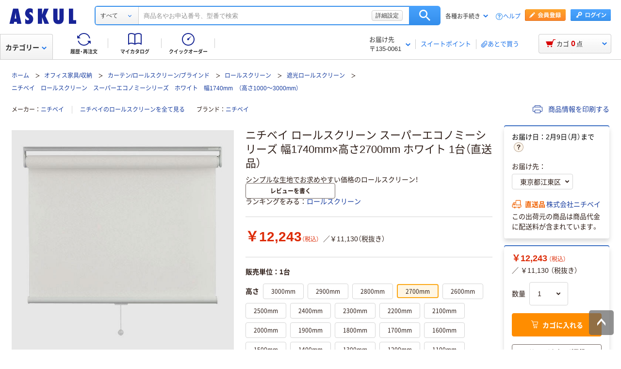

--- FILE ---
content_type: text/html;charset=UTF-8
request_url: https://www.askul.co.jp/p/H611583/?int_id=recom_DtVar
body_size: 64780
content:
<!DOCTYPE html>
<html lang="ja" xmlns="http://www.w3.org/1999/xhtml">
  <head>
    
  <meta charSet="UTF-8" />
  <meta http-equiv="X-UA-Compatible" content="IE=edge" />
  <meta name="format-detection" content="telephone=no" />
  
    <meta name="viewport" content="width=device-width, initial-scale=1.0, viewport-fit=cover" />
  
  
    <title>ニチベイ ロールスクリーン スーパーエコノミーシリーズ 幅1740mm×高さ2700mm ホワイト 1台（直送品） - アスクル</title>
    <meta name="description" content="通販ならアスクル（ソロエルアリーナ）。ニチベイ ロールスクリーン スーパーエコノミーシリーズ 幅1740mm×高さ2700mm ホワイト 1台（直送品）を、最短当日お届け。【法人は2000円（税込）以上配送料当社負担 ※配送料・お届けは条件にて異なります】" />
  
  <link rel="canonical" href="https://www.askul.co.jp/p/H611583/" />
  <link rel="shortcut icon" href="https://cdn.askul.co.jp/cms/assets-club/favicon.ico" />
  <meta name="twitter:card" content="summary_large_image" />
  <meta name="twitter:site" content="@askul_com" />
  <meta name="twitter:creator" content="@askul_com" />
  

    
  <meta property="og:site_name" content="ASKUL" />
  <meta property="og:type" content="product" />
  <meta property="og:url" content="https://www.askul.co.jp/p/H611583/" />
  
  
    
    
    
    
      <meta property="og:image" content="https://cdn.askul.co.jp/img/product/3L1/H611583_3L1.jpg" />
    
    
    
    
    
      <meta property="og:title" content="ニチベイ ロールスクリーン スーパーエコノミーシリーズ 幅1740mm×高さ2700mm ホワイト 1台（直送品） - アスクル" />
    
    
    
    
    
      <meta property="og:description" content="通販ならアスクル（ソロエルアリーナ）。ニチベイ ロールスクリーン スーパーエコノミーシリーズ 幅1740mm×高さ2700mm ホワイト 1台（直送品）を、最短当日お届け。【法人は2000円（税込）以上配送料当社負担 ※配送料・お届けは条件にて異なります】" />
    
  
  
  

    
  <link rel="preconnect" href="//cdn.askul.co.jp" />
  <link rel="preconnect" href="//assets.adobedtm.com" />
  
    <link rel="preconnect" href="//dynamic.criteo.com" crossorigin="" />
    <link rel="preconnect" href="//d.as.criteo.com" crossorigin="" />
  
  <link rel="dns-prefetch" href="//assets.adobedtm.com" />
  <link rel="dns-prefetch" href="//cdn.askul.co.jp" />
  <link rel="dns-prefetch" href="//www.googletagmanager.com" />
  <link rel="dns-prefetch" href="//media.algorecs.com" />
  <link rel="dns-prefetch" href="//recs.richrelevance.com" />
  <link rel="dns-prefetch" href="//askul-hnd.gravityrd-services.com" />
  <link rel="dns-prefetch" href="//connect.facebook.net" />
  <link rel="dns-prefetch" href="//www.google-analytics.com" />
  <link rel="dns-prefetch" href="//www.googleadservices.com" />
  
  <link as="font" crossorigin="anonymous" rel="preload" href="https://cdn.askul.co.jp/cms/assets-club/fonts/NotoSansJP/NotoSansJP-Regular.woff2"/>
  <link as="font" crossorigin="anonymous" rel="preload" href="https://cdn.askul.co.jp/cms/assets-club/fonts/NotoSansJP/NotoSansJP-Bold.woff2"/>
  <link href="https://cdn.askul.co.jp/cms/assets-club/css/v070/common.css?1769675702671" rel="stylesheet" type="text/css"/>
  <link href="https://cdn.askul.co.jp/cms/assets-club/css/v070/pub-SLP-SRC-009.css?1769675702671" rel="stylesheet" type="text/css"/>

    
  
    <script defer="" src="https://cdn.askul.co.jp/cms/assets-club/js/design/v034/viewport.js?1769675702671"></script>
  
  <script src="https://cdn.askul.co.jp/cms/assets-club/js/design/v034/common.js?1769675702671"></script>
  <script defer="" src="https://cdn.askul.co.jp/cms/assets-club/js/design/v034/before.js?1769675702671"></script>
  <!-- rrエリア表示処理より先に読み込む必要があり、サイズも小さいためasyncやdeferをつけない -->
  <script src="//media.algorecs.com/rrserver/js/2.1/p13n.js"></script>
  <script defer="" src="https://cdn.askul.co.jp/cms/assets-club/js/lazysizes.min.js"></script>
  <script defer="" src="https://cdn.askul.co.jp/cms/assets-club/js/ls.include.min.js"></script>

  
  
    <link rel="preload" href="//cdn.askul.co.jp/img/product/3L1/H611583_3L1.jpg" as="image" />
    
  

  
  

  

  
  <script>
    var _sc_dtmserver = "club/pc";
  </script>
  
    <script src="//assets.adobedtm.com/d6524a2006e5/077cd779cbda/launch-df3be0c4848d.min.js" async></script>
  
  

  
  <script type="text/javascript" src="//dynamic.criteo.com/js/ld/ld.js?a=6906" async></script>

    
    <script id="js-env-id">
    var TRYLION = TRYLION || {};
    TRYLION.Env = TRYLION.Env || {};
    TRYLION.Env.FUNCTIONS = TRYLION.Env.FUNCTIONS || {};
    TRYLION.Env.PAGE = {"companyId":"","departmentId":"","supplierId":"P00001","regularDeliveryCatalogItemCode":"","message":"\u30C7\u30D5\u30A9\u30EB\u30C8","recommendRelatedItems":[],"inflowWordItems":[{"supplierId":"P00001","itemCode":"AK06119","promotionDisplayType":"POPULAR_ITEM","itemName":"\u7ACB\u5DDD\u6A5F\u5DE5 \u30ED\u30FC\u30EB\u30B9\u30AF\u30EA\u30FC\u30F3 \u906E\u71B1 TR-1037 150\u00D7130cm \u30D9\u30D3\u30FC\u30D6\u30EB\u30FC 1\u53F0\uFF08\u76F4\u9001\u54C1\uFF09","imageUrl":"\/\/cdn.askul.co.jp\/img\/product\/L1\/AK06119_l1.jpg","displayUserReview":0.0,"userReviewCount":0,"salesPriceTaxInclude":"16150","isVariation":false,"isMedical":false},{"supplierId":"P00001","itemCode":"P831291","promotionDisplayType":"POPULAR_ITEM","itemName":"\u30CB\u30C1\u30D9\u30A4 \u30DD\u30DD\u30E92 \u30ED\u30FC\u30EB\u30B9\u30AF\u30EA\u30FC\u30F3 \u5E451100\u00D7\u9AD8\u30551100mm \u30AA\u30D5\u30DB\u30EF\u30A4\u30C8 PRS-O 1\u679A\uFF08\u76F4\u9001\u54C1\uFF09","imageUrl":"\/\/cdn.askul.co.jp\/img\/product\/L1\/P831291_l1.jpg","displayUserReview":0.0,"userReviewCount":0,"salesPriceTaxInclude":"10802","isVariation":false,"isMedical":false},{"supplierId":"P00001","itemCode":"H853123","promotionDisplayType":"POPULAR_ITEM","itemName":"\u30CB\u30C1\u30D9\u30A4 \u30ED\u30FC\u30EB\u30B9\u30AF\u30EA\u30FC\u30F3 \u906E\u5149\u30B9\u30FC\u30D1\u30FC\u30A8\u30B3\u30CE\u30DF\u30FC\u30B7\u30EA\u30FC\u30BA \u5E451700mm\u00D7\u9AD8\u30551400mm \u30B0\u30EC\u30A4\u30C3\u30B7\u30E5\u30D1\u30FC\u30D7\u30EB 1\u53F0\uFF08\u76F4\u9001\u54C1\uFF09","imageUrl":"\/\/cdn.askul.co.jp\/img\/product\/L1\/H853123_l1.jpg","displayUserReview":0.0,"userReviewCount":0,"salesPriceTaxInclude":"11798","isVariation":false,"isMedical":false},{"supplierId":"P00001","itemCode":"H611637","promotionDisplayType":"POPULAR_ITEM","itemName":"\u30CB\u30C1\u30D9\u30A4 \u30ED\u30FC\u30EB\u30B9\u30AF\u30EA\u30FC\u30F3 \u30B9\u30FC\u30D1\u30FC\u30A8\u30B3\u30CE\u30DF\u30FC\u30B7\u30EA\u30FC\u30BA \u5E451800mm\u00D7\u9AD8\u30551800mm \u30DB\u30EF\u30A4\u30C8 1\u53F0\uFF08\u76F4\u9001\u54C1\uFF09","imageUrl":"\/\/cdn.askul.co.jp\/img\/product\/L1\/H611637_l1.jpg","displayUserReview":0.0,"userReviewCount":0,"salesPriceTaxInclude":"11363","isVariation":false,"isMedical":false},{"supplierId":"P00001","itemCode":"RP91620","promotionDisplayType":"POPULAR_ITEM","itemName":"\u30C8\u30FC\u30BD\u30FC \u3010\u898F\u683C\u54C1\u3011\u30C1\u30A7\u30FC\u30F3\u30BF\u30A4\u30D7\u30FB\u30ED\u30FC\u30EB\u30B9\u30AF\u30EA\u30FC\u30F3 \u5E4545cm\u00D7\u9AD8\u3055180cm\u30A2\u30A4\u30DC\u30EA\u30FC 4975559890487 1\u30BB\u30C3\u30C8\uFF08\u76F4\u9001\u54C1\uFF09","imageUrl":"\/\/cdn.askul.co.jp\/img\/product\/L1\/RP91620_l1.jpg","displayUserReview":0.0,"userReviewCount":0,"salesPriceTaxInclude":"3793","isVariation":false,"isMedical":false},{"supplierId":"P00001","itemCode":"P831314","promotionDisplayType":"POPULAR_ITEM","itemName":"\u30CB\u30C1\u30D9\u30A4 \u30DD\u30DD\u30E92 \u30ED\u30FC\u30EB\u30B9\u30AF\u30EA\u30FC\u30F3 \u5E452000\u00D7\u9AD8\u30552800mm \u30AF\u30FC\u30EB\u30B0\u30EC\u30A4 PRS-O 1\u679A\uFF08\u76F4\u9001\u54C1\uFF09","imageUrl":"\/\/cdn.askul.co.jp\/img\/product\/L1\/P831314_l1.jpg","displayUserReview":0.0,"userReviewCount":0,"salesPriceTaxInclude":"19074","isVariation":false,"isMedical":false},{"supplierId":"P00001","itemCode":"H853218","promotionDisplayType":"POPULAR_ITEM","itemName":"\u30CB\u30C1\u30D9\u30A4 \u30ED\u30FC\u30EB\u30B9\u30AF\u30EA\u30FC\u30F3 \u906E\u5149\u30B9\u30FC\u30D1\u30FC\u30A8\u30B3\u30CE\u30DF\u30FC\u30B7\u30EA\u30FC\u30BA \u5E451780mm\u00D7\u9AD8\u30551700mm \u30B0\u30EC\u30A4\u30C3\u30B7\u30E5\u30D1\u30FC\u30D7\u30EB 1\u53F0\uFF08\u76F4\u9001\u54C1\uFF09","imageUrl":"\/\/cdn.askul.co.jp\/img\/product\/L1\/H853218_l1.jpg","displayUserReview":0.0,"userReviewCount":0,"salesPriceTaxInclude":"12419","isVariation":false,"isMedical":false},{"supplierId":"P00001","itemCode":"X327626","promotionDisplayType":"POPULAR_ITEM","itemName":"\u3010\u5E451cm\u5358\u4F4D\u3011\u30D7\u30ED\u4ED5\u69D8\u300C\u906E\u5149\u300D\u30ED\u30FC\u30EB\u30B9\u30AF\u30EA\u30FC\u30F3\u5E45189cm\u00D7\u9AD8121\uFF5E160cm\uFF1C\u30C1\u30A7\u30FC\u30F3\u5F0F\uFF1E tr4512-189x160-r130 \u30C8\u30FC\u30BD\u30FC\uFF08\u76F4\u9001\u54C1\uFF09","imageUrl":"\/\/cdn.askul.co.jp\/img\/product\/L1\/X327626_l1.jpg","displayUserReview":0.0,"userReviewCount":0,"salesPriceTaxInclude":"22960","isVariation":false,"isMedical":false},{"supplierId":"P00001","itemCode":"AP03862","promotionDisplayType":"POPULAR_ITEM","itemName":"\u7ACB\u5DDD\u6A5F\u5DE5 \u30ED\u30FC\u30EB\u30B9\u30AF\u30EA\u30FC\u30F3 \u906E\u5149 TR-1132 100\u00D7150cm \u30B7\u30A8\u30ED\u30AF\u30EA\u30FC\u30E0 1\u53F0\uFF08\u76F4\u9001\u54C1\uFF09","imageUrl":"\/\/cdn.askul.co.jp\/img\/product\/L1\/AP03862_l1.jpg","displayUserReview":0.0,"userReviewCount":0,"salesPriceTaxInclude":"19020","isVariation":false,"isMedical":false},{"supplierId":"P00001","itemCode":"WA98715","promotionDisplayType":"POPULAR_ITEM","itemName":"\u30ED\u30FC\u30EB\u30B9\u30AF\u30EA\u30FC\u30F3 \u539A\u624B TR-1085 1750\u00D71800mm \u30E0\u30FC\u30F3\u30B0\u30EC\u30A4 1\u53F0\uFF08\u76F4\u9001\u54C1\uFF09","imageUrl":"\/\/cdn.askul.co.jp\/img\/product\/L1\/WA98715_l1.jpg","displayUserReview":0.0,"userReviewCount":0,"salesPriceTaxInclude":"17437","isVariation":false,"isMedical":false},{"supplierId":"P00001","itemCode":"X327869","promotionDisplayType":"NOT_DISPLAY","itemName":"\u3010\u5E451cm\u5358\u4F4D\u3011\u30D7\u30ED\u4ED5\u69D8\u30ED\u30FC\u30EB\u30B9\u30AF\u30EA\u30FC\u30F3\u5E45170cm\u00D7\u9AD881\uFF5E120cm\uFF1C\u30C1\u30A7\u30FC\u30F3\u5F0F\uFF1E tr4441-170x120-r90 \u30C8\u30FC\u30BD\u30FC\uFF08\u76F4\u9001\u54C1\uFF09","imageUrl":"\/\/cdn.askul.co.jp\/img\/product\/L1\/X327869_l1.jpg","displayUserReview":0.0,"userReviewCount":0,"salesPriceTaxInclude":"16950","isVariation":false,"isMedical":false},{"supplierId":"P00001","itemCode":"AN93939","promotionDisplayType":"NOT_DISPLAY","itemName":"\u7ACB\u5DDD\u6A5F\u5DE5 \u30ED\u30FC\u30EB\u30B9\u30AF\u30EA\u30FC\u30F3 \u9632\u708E TR-1047 120\u00D7180cm \u30B7\u30CA\u30E2\u30F3 1\u53F0\uFF08\u76F4\u9001\u54C1\uFF09","imageUrl":"\/\/cdn.askul.co.jp\/img\/product\/L1\/AN93939_l1.jpg","displayUserReview":0.0,"userReviewCount":0,"salesPriceTaxInclude":"15446","isVariation":false,"isMedical":false}],"inflowWordItemsTotal":106154,"categoryTree":{"categoryAlias":"","llCategoryName":"\u30AA\u30D5\u30A3\u30B9\u5BB6\u5177\/\u53CE\u7D0D","categoryType":"OFFICE","llCategoryCode":"07","lCategoryName":"\u30AB\u30FC\u30C6\u30F3\/\u30ED\u30FC\u30EB\u30B9\u30AF\u30EA\u30FC\u30F3\/\u30D6\u30E9\u30A4\u30F3\u30C9","sCategoryCode":"07040250001","lCategoryCode":"0718","mCategoryCode":"0718001","mCategoryName":"\u30ED\u30FC\u30EB\u30B9\u30AF\u30EA\u30FC\u30F3","sCategoryName":"\u906E\u5149\u30ED\u30FC\u30EB\u30B9\u30AF\u30EA\u30FC\u30F3"},"stockAreaJSOption":{"addressChoiceModel":{"orderClosingDateTime":"","systemDateTime":"2026-01-30T21:32:50.718818475","itemQuantity":0,"nextDayDeliveryDateWording":"2\u67089\u65E5\uFF08\u6708\uFF09\u307E\u3067","sameDayDeliveryDateWording":"","supplierId":"P00001","catalogItemCode":"H611583","resultHtmlStr":"","countDownDisplay":true}},"catalogItemCode":"H611583","llCategoryCode":"07","priceCal":null,"itemGroupSpecsJSOption":{"groupAttrs":[{"groupAttrCode":"3882","groupAttrName":"\u9AD8\u3055"}]},"reviewJSOptions":[],"userId":null,"catalogItemName":"\u30CB\u30C1\u30D9\u30A4 \u30ED\u30FC\u30EB\u30B9\u30AF\u30EA\u30FC\u30F3 \u30B9\u30FC\u30D1\u30FC\u30A8\u30B3\u30CE\u30DF\u30FC\u30B7\u30EA\u30FC\u30BA \u5E451740mm\u00D7\u9AD8\u30552700mm \u30DB\u30EF\u30A4\u30C8 1\u53F0\uFF08\u76F4\u9001\u54C1\uFF09","userTracking":"","userSegments":[],"shouldDisplayRecommend":true,"printedItemPath":"","itemMovieUrl":"","oldUserId":null,"sCategoryCode":"07040250001","isFromExternalSite":false,"isIndividualUnitPriceOnly":false,"isLargeCommercialPack":false,"isLogin":false,"lCategoryCode":"0718"};
    
    TRYLION.Env.SETTING = {"searchFront":{"urlBase":"internal-search-front-lb-435040695.ap-northeast-1.elb.amazonaws.com"},"userPublicApi":{"urlBase":"\/","authorizationCode":"234054BA05B1AD1982AC5A0462B23AA347883D5E736C983CA2689281A6FB5759"},"soloareApi":{"urlBase":"https:\/\/solution.soloel.com\/"},"clubApi":{"urlBase":"https:\/\/www.askul.co.jp\/"},"rr":{"apiKey":"91d13f11700cfd3d","urlBase":"https:\/\/recs.algorecs.com\/rrserver\/"},"tonerIcons":["27010","27020","27030","27040","28010","28020","28030"],"cdn":{"urlBase":"https:\/\/cdn.askul.co.jp\/cms"},"clubFront":{"urlBase":"https:\/\/www.askul.co.jp\/"},"soloareFront":{"urlBase":"https:\/\/solution.soloel.com\/"},"rtoaster":{"accountId":"dummy"},"cache":"1769675702671","production":true};
    TRYLION.Env.SITE_TYPE = "CLUB";
    TRYLION.Env.USER_INFO = {"userId":""};
  </script>

    
    
    
    <script src="https://cdn.askul.co.jp/cms/js/v139/item-pc.js?1769675702671" crossorigin="anonymous"></script>



    
    
    
  <script defer="" src="https://cdn.askul.co.jp/cms/js/v139/signUpPromotion-pc.js?1769675702671" crossorigin="anonymous"></script>



    
    
    
  <script defer="" src="https://cdn.askul.co.jp/cms/js/v139/my_catalog_register_modal-pc.js?1769675702671" crossorigin="anonymous"></script>



    
    
    
  <script defer="" src="https://cdn.askul.co.jp/cms/js/v139/footer-pc.js?1769675702671" crossorigin="anonymous"></script>



    <script defer="" src="https://cdn.askul.co.jp/cms/assets-club/js/design/v034/pub-SLP-SRC-009.js"></script>
    <script defer="" src="https://cdn.askul.co.jp/cms/assets-club/js/design/v034/pub-SLP-SRC-016.js"></script>
    <script defer="" src="https://cdn.askul.co.jp/cms/js/gsap.min.js?1769675702671"></script>
    <script defer="" src="https://cdn.askul.co.jp/cms/js/ScrollToPlugin.min.js?1769675702671"></script>
    <script defer="" src="https://cdn.askul.co.jp/cms/js/CSSRulePlugin.min.js?1769675702671"></script>
  </head>
  <body>
  
    
    
      <noscript><iframe src="https://www.googletagmanager.com/ns.html?id=GTM-PD47G3R"
                        height="0" width="0" style="display:none;visibility:hidden"></iframe></noscript>
    
  
  
    <div><script src="https://www.askul.co.jp/resource/js/jquery-3.7.1.min.js?189372080252245" type="text/javascript"></script>
<script src="https://www.askul.co.jp/resource/js/jquery-migrate-3.4.0.min.js?189372080252245" type="text/javascript"></script>
<script defer type="text/javascript" src="https://www.askul.co.jp/resource/js/pub-SLP-TOP-006.js?189372080252245"></script>
<script src="https://www.askul.co.jp/resource/js/common_2014new.js?189372080252245" type="text/javascript" defer></script><script defer src="https://www.askul.co.jp/assets-club/js/detailsSearchUrl.js"></script> 
<div class="wrapN2014 is-pc-page" id="page_top"> <!-- header --> 
 <div class="o-beforeHeader headerN2015 hN2017 hN2018 hN2019 loggedIn o-beforeHeader js-beforeheader js-lazy-img" mt:id="DISP_TYPE"> <nocrawl> 
   <div mt:id="NAVI_HEADER_CUSTOMTAG_HERE">
    <div class="hdNavOuter ra_Header">
     <h1><a href="/" class="MainLogo_ASKUL"></a><span style="display:none;">アスクル</span></h1> <!-- 外部ファイル --> <!-- タイトル下全幅パーツ --> <!--
    <div class="headerSeasonLogo"><a href="/sf/bigsale/00/0/?sc_i=cp_ta_b_head_seasonicon_autumn"><img src="/resource/club_com/shared/seasonlogo/autumn_sale_b.gif" alt="秋のBIGセール" title="秋のBIGセール
最大31％OFF！" width="44" height="44"></a></div>
    <style>
    .headerSeasonLogo {
      display: none;
      width: 44px;
      height: 44px;
      position: absolute;
      top: 10px;
      left: 170px;
    }
    .headerSeasonLogo a {
      display: block;
      position: absolute;
      z-index: 10;
    }
    .hN2018 .hdSerWrap.seasonOn {
      padding-left: 230px;
    }
    </style>
    <script>
      $(window).bind('load resize', function(){
        var winW = $(window).width();
        if(winW<=1040){
          $('.headerSeasonLogo').hide();
          $('.hN2017 .hdNavInnerTopR, .hdSerWrap').removeClass('seasonOn');
        } else {
          $('.headerSeasonLogo').show();
          $('.hN2017 .hdNavInnerTopR, .hdSerWrap').addClass('seasonOn');
        }
      });
    </script>
    --> <!-- /タイトル下全幅パーツ --> <!-- //外部ファイル --> 
     <form id="cmnHeaderForm" action="/ksearch/?" method="get"></form>
     <form onsubmit="return false;" action="#" method="">
      <input type="text" style="display:none">
      <div id="searchBox" class="hdSerWrap">
       <div class="wrapIn">
        <div class="cateSelect">
         <p class="selectTxt"><span class="txtIn"><span class="txtIn2"><span class="txtIn3"></span><span class="dot">...</span></span></span></p><select class="modalFormArea" id="selectCategoryLl" name="categoryLl"><option value="">すべて</option><option value="15">生活雑貨/キッチン用品</option><option value="13">飲料/食品/ギフト/お酒</option><option value="09">衛生/医療/介護</option><option value="19">DIY用品/園芸/資材</option><option value="14">テープ/梱包資材/店舗用品</option><option value="24">物流・現場用品/台車</option><option value="25">作業服/ワークウェア/安全保護具</option><option value="02">トナー/インク/コピー用紙</option><option value="03">パソコン/周辺機器/メディア</option><option value="21">事務機器/家電/電池/照明</option><option value="07">オフィス家具/収納</option><option value="01">事務用品/文房具</option><option value="10">ファイル</option><option value="23">工具/電動工具</option><option value="06">切削工具/研磨材</option><option value="26">計測機器</option><option value="34">研究開発・クリーンルーム用品</option><option value="22">機械部品/空圧機器/電気・電子部品</option></select>
        </div><button type="button" class="ren_Btn_search" onclick="detailsHeaderSearchUrl('cmnHeaderForm')">検索</button>
        <div class="inputField">
         <input class="modalFormArea" id="searchWordHeader" name="searchWordHeader" autocomplete="off" value="" name="searchWordHeader" autocomplete="off">
         <div class="delete">
          <a href="#"></a>
         </div>
         <div class="detailSetting">
          <a id="searchModal" href="#">詳細設定</a>
         </div>
         <div class="detailModal">
          <div class="detailModalClosed">
           <a href="#"><img src="/resource/images/mycatalog/1710_icn_close03.png" alt="閉じる" width="18" height="18"></a>
          </div>
          <div class="detailModalInner">
           <div class="conditionInput">
            <div class="inputBlock checkArea">
             <div class="inputTitle">
              <p>検索範囲</p>
             </div>
             <div class="inputBox">
              <label for="searchRange"><span class="checkIcon"><span></span><input class="modalFormArea" type="checkbox" name="searchRange" id="searchRange"></span><span class="checkText">商品名・カテゴリ名のみで探す</span></label>
             </div>
            </div>
            <div class="inputBlock textArea">
             <div class="inputTitle">
              <p>除外ワード</p>
             </div>
             <div class="inputBox">
              <p class="inputText"><input class="modalFormArea" id="excludeWord" type="text" placeholder="キーワードを入力してください"><span class="ngword">を除く</span></p>
             </div>
            </div>
            <div class="inputBlock selectArea">
             <div class="inputTitle">
              <p>価格を指定（税込）</p>
             </div>
             <div class="inputBox">
              <div class="selectField">
               <label for="searchPrice01"><p class="selectText">指定なし</p><select class="modalFormArea" name="price01" id="searchPrice01"><option value="">指定なし</option><option value="100">100円</option><option value="200">200円</option><option value="500">500円</option><option value="1000">1,000円</option><option value="3000">3,000円</option><option value="5000">5,000円</option><option value="10000">10,000円</option><option value="20000">20,000円</option><option value="30000">30,000円</option><option value="40000">40,000円</option><option value="50000">50,000円</option><option value="60000">60,000円</option><option value="70000">70,000円</option><option value="80000">80,000円</option><option value="90000">90,000円</option><option value="100000">100,000円</option></select> </label>
              </div> 
              <p class="tildeMark">～</p>
              <div class="selectField">
               <label for="searchPrice02"><p class="selectText">指定なし</p><select class="modalFormArea" name="price02" id="searchPrice02"><option value="">指定なし</option><option value="100">100円</option><option value="200">200円</option><option value="500">500円</option><option value="1000">1,000円</option><option value="3000">3,000円</option><option value="5000">5,000円</option><option value="10000">10,000円</option><option value="20000">20,000円</option><option value="30000">30,000円</option><option value="40000">40,000円</option><option value="50000">50,000円</option><option value="60000">60,000円</option><option value="70000">70,000円</option><option value="80000">80,000円</option><option value="90000">90,000円</option><option value="100000">100,000円</option></select></label>
              </div>
             </div>
            </div>
            <div class="inputBlock checkArea">
             <div class="inputTitle">
              <p>商品</p>
             </div>
             <div class="inputBox">
              <label for="stockCheck"><span class="checkIcon"><span></span><input type="checkbox" class="modalFormArea" name="stockCheck" id="stockCheck"></span><span class="checkText">直送品、お取り寄せ品を除く</span></label>
             </div>
            </div>
            <div id="apiResultItemCount" class="searchResult">
             <p class="attentionSearchText">検索条件を指定してください</p>
             <p class="resultNumber"><span id="modalFormAreaNum"></span>件が該当</p>
             <p class="detailSearchBtn"><button onclick="detailsSearchUrl('cmnHeaderForm')">検索</button></p>
            </div>
            <div class="moreDetailSpecify">
             <p><a href="/ctg/search/searchByKeywordDetailConditionView/">もっと詳細に指定する</a></p>
            </div>
           </div>
           <div class="otherSearch"> 
            <p class="searchTitle">その他便利な検索</p> 
            <ul class="searchList"> 
             <li><a href="/f/before/toner/">トナー・インク検索</a></li> 
             <li><a href="/f/special/refill/">ボールペン替芯かんたん検索</a></li> 
             <li><a href="/f/special/stampink/">はんこ補充インクかんたん検索</a></li> 
             <li><a href="/ctg/search/searchByCtgView/">カタログから探す</a></li> 
             <li><a href="/maker/4001/">メーカー名から探す</a></li> 
             <li><a href="/categoryindex/a/">50音から探す</a></li> 
             <li><a href="/brand/3101/">ブランドから探す</a></li> 
             <li><a href="/green/">グリーン商品を探す</a></li> 
            </ul> 
           </div> 
          </div>
         </div>
         <input class="tmpParamType" type="hidden" value="0">
         <input class="tmpParamLll" type="hidden" value="">
         <input class="tmpParamLl" type="hidden" value="">
         <input class="tmpParamL" type="hidden" value="">
         <input class="tmpParamM" type="hidden" value="">
         <input class="tmpParamS" type="hidden" value="">
         <input class="tmpParamKeyword" type="hidden" value="">
         <input class="paramLl" id="paramLl" type="hidden" value="">
         <input class="paramL" id="paramL" type="hidden" value="">
         <input class="paramM" id="paramM" type="hidden" value="">
         <input class="paramS" id="paramS" type="hidden" value="">
        </div>
       </div>
       <div class="wrapBg"></div>
      </div>
     </form>
     <div class="hdNavInnerTopR">
      <div class="hdMembers">
       <div class="member ra_Header">
        <a href="https://www.askul.co.jp/mbr/catalog/createAccountView/" class="entry"></a><a href="javascript:nowUrl('https://www.askul.co.jp/webapp/shops-club/servlet/YLogonSSLView?transitionURL=')" class="login"></a>
       </div>
       <ul class="hdUtility">
        <li>
         <div class="guide ra_Header">
          <p class="text" data-guide-balloon="true">各種お手続き<span class="arrow"></span></p>
          <div class="headerGuideBalloon">
           <div class="balloonIn">
            <div class="balloonHeadBg"></div>
            <div class="balloonBody">
             <div class="bodyIn ra_Header">
              <ul>
               <li><a href="/f/help/index.html"><span class="faq"></span>ヘルプ</a></li>
               <li><a onclick="popupInfo('/guide/hajimete/'); return false;" href="/guide/hajimete/"><span class="hajimete"></span>よくわかるアスクルWebサイト</a></li>
               <li><a href="/odr/order/regOdrListView/"><span class="arrow"></span>定期配送サービス お申込み一覧</a></li>
               <li><a href="/odr/order/autoOrderListView/"><span class="arrow"></span>自動配送サービス お申込み一覧</a></li>
               <li><a href="/odr/order/purchaseHistoryView/"><span class="arrow"></span>返品のお申込み（ご利用履歴から）</a></li>
               <li><a href="/iqr/refitInputView/"><span class="arrow"></span>修理のお問い合わせ</a></li>
               <li><a href="/odr/order/purchaseHistoryView/"><span class="arrow"></span>納品書の再発行（ご利用履歴から）</a></li>
               <li><a href="/iqr/inquiryInputView/?inquiryId=IQR0002"><span class="arrow"></span>請求書の再発行</a></li>
               <li><a style="pointer-events:none;" tabindex="-1"><span class="arrow"></span>カタログのお申込み</a></li>
               <li><a href="/mbr/companyInfoView/"><span class="arrow"></span>登録情報の確認・変更</a></li>
               <li><a href="/mbr/reminder/loginIdPasswordInquiryView/"><span class="arrow"></span>パスワードの再発行</a></li>
               <li><a href="/f/services/tonercartridge/"><span class="arrow"></span>トナー・カートリッジ回収のお申込み</a></li>
               <li><a href="/f/services/sds/"><span class="arrow"></span>化学物質（SDS・RoHS）調査依頼</a></li>
               <li><a href="/f/services/sds/"><span class="arrow"></span>食品衛生法PL制度適合調査依頼</a></li>
              </ul>
             </div>
            </div>
            <div class="balloonFootBg"></div>
            <div class="balloonArrow">
             <div class="arrowIn"></div>
            </div>
           </div>
          </div>
         </div></li>
        <li><a href="/f/help/index.html" class="help">ヘルプ</a></li>
       </ul>
      </div>
     </div>
     <div class="hdNavInnerBotL">
      <div class="hdNavMain ra_Header">
       <ul>
        <li class="history"><a href="/odr/order/purchaseHistoryView/" class="headerNavMainTrigger"><span></span><span class="txt">履歴・再注文</span>
          <div class="headerNavMainBalloon">
           <div class="balloonTop"></div>
           <div class="balloonMiddle">
            <p>ご注文履歴から再注文や配送状況の確認ができます。</p>
           </div>
           <div class="balloonBottom"></div>
          </div></a></li>
        <li class="myCata"><a href="/tpc/mycatalog/myCatalogListView/" class="headerNavMainTrigger"><span></span><span class="txt">マイカタログ</span>
          <div class="headerNavMainBalloon">
           <div class="balloonTop"></div>
           <div class="balloonMiddle">
            <p>お気に入りの商品を登録して自分のカタログを作れます。</p>
           </div>
           <div class="balloonBottom"></div>
          </div></a></li>
        <li class="quick"><a href="/odr/order/quickOrderView/" class="headerNavMainTrigger"><span></span><span class="txt">クイックオーダー</span>
          <div class="headerNavMainBalloon">
           <div class="balloonTop"></div>
           <div class="balloonMiddle">
            <p>お申込番号の入力で商品をまとめてご注文いただけます。</p>
           </div>
           <div class="balloonBottom"></div>
          </div></a></li>
       </ul>
      </div>
     </div>
     <table class="hdNavInnerBotR ra_Header">
      <tbody>
       <tr>
        <td class="deliveryAddress" data-delivery-balloon="true"><p>お届け先<br><span id="currentDeliveryAddress"><span class="contentsquare-masking">〒135-0061</span></span><span class="arrow"></span></p>
         <div class="headerDeliveryBalloon">
          <div class="balloonIn">
           <div class="balloonHeadBg"></div>
           <div class="balloonBody">
            <div class="bodyIn">
             <p class="contentsquare-masking">東京都江東区</p><a href="#modalDeliveryHeadBeforeLogin" class="DelilModal noSmooth hdAddressChangeBtn">変更</a>
            </div>
           </div>
           <div class="balloonFootBg"></div>
           <div class="balloonArrow">
            <div class="arrowIn"></div>
           </div>
          </div>
         </div><span class="separator_after"></span></td>
        <td class="user priorToLogin ra_Header">
         <div class="member ra_Header">
          <a href="/swp/pointTopView/" class="sweetpoint_beforelogin"><span class="sweetpoint_icon"></span><span class="sweetpoint_txt">スイートポイント</span></a>
         </div></td>
        <td class="user lateBuy"><span class="separator_before"></span><a href="/odr/order/shoppingCartView/#lateBuySection" onclick="var linkAnalyticsData = {'server': 'club/pc', 'fName': 'ヘッダー_あとで買うリストへ移動', 'club': {'server': 'club/pc', 'prop5': 'ヘッダー_あとで買うリストへ移動'}};window.sc_trackLinkAll(linkAnalyticsData, this, 'o', 'HeaderLaterBuy');"><span class="lateBuy_icon"></span><span class="lateBuy_txt">あとで買う</span></a></td>
       </tr>
      </tbody>
     </table>
    </div>
    <div class="hdCateOuter">
     <div class="hdMd2015 ra_Category">
      <a href="/search/" class="hdMdBtn">カテゴリー<span class="arrow"></span></a>
      <noscript>
       <div class="headerMdBalloon">
        <div class="balloonHeadBg">
         <div class="bgIn">
          <div class="bgIn2">
           <div class="bgIn3"></div>
          </div>
         </div>
        </div>
        <div class="balloonBody">
         <div class="bodyIn">
          <div class="bodyIn2">
           <div class="bodyIn3">
            <div class="mdWrap">
             <div class="mdTree1">
              <div class="treeIn">
               <div class="block1 ra_Category">
                <ul class="mdList1">
                 <li><a href="/e/15/" data-drop="0" class="addIcon">生活雑貨/キッチン用品<span class="arrow"></span></a></li>
                 <li><a href="/e/13/" data-drop="1" class="addIcon">飲料/食品/ギフト/お酒<span class="arrow"></span></a></li>
                 <li><a href="/e/09/" data-drop="2" class="addIcon">衛生/医療/介護<span class="arrow"></span></a></li>
                 <li><a href="/e/19/" data-drop="3" class="addIcon">DIY用品/園芸/資材<span class="arrow"></span></a></li>
                 <li><a href="/e/14/" data-drop="4" class="addIcon">テープ/梱包資材/店舗用品<span class="arrow"></span></a></li>
                 <li><a href="/e/24/" data-drop="5" class="addIcon">物流・現場用品/台車<span class="arrow"></span></a></li>
                 <li><a href="/e/25/" data-drop="6" class="addIcon">作業服/ワークウェア/安全保護具<span class="arrow"></span></a></li>
                 <li><a href="/e/02/" data-drop="7" class="addIcon">トナー/インク/コピー用紙<span class="arrow"></span></a></li>
                 <li><a href="/e/03/" data-drop="8" class="addIcon">パソコン/周辺機器/メディア<span class="arrow"></span></a></li>
                 <li><a href="/e/21/" data-drop="9" class="addIcon">事務機器/家電/電池/照明<span class="arrow"></span></a></li>
                 <li><a href="/e/07/" data-drop="10" class="addIcon">オフィス家具/収納<span class="arrow"></span></a></li>
                 <li><a href="/e/01/" data-drop="11" class="addIcon">事務用品/文房具<span class="arrow"></span></a></li>
                 <li><a href="/e/10/" data-drop="12" class="addIcon">ファイル<span class="arrow"></span></a></li>
                 <li><a href="/e/23/" data-drop="13" class="addIcon">工具/電動工具<span class="arrow"></span></a></li>
                 <li><a href="/e/06/" data-drop="14" class="addIcon">切削工具/研磨材<span class="arrow"></span></a></li>
                 <li><a href="/e/26/" data-drop="15" class="addIcon">計測機器<span class="arrow"></span></a></li>
                 <li><a href="/e/34/" data-drop="16" class="addIcon">研究開発・クリーンルーム用品<span class="arrow"></span></a></li>
                 <li><a href="/e/22/" data-drop="17" class="addIcon">機械部品/空圧機器/電気・電子部品<span class="arrow"></span></a></li>
                </ul>
               </div>
               <div class="block2"> 
                <ul class="mdList1"> 
                 <li><a href="https://spc.askul.co.jp/" target="_blank" data-drop="19">専門商材・便利なサービスを探す<span class="arrow"></span></a></li> 
                </ul> 
               </div> 
               <div class="block3"> 
                <ul class="mdList2"> 
                 <li><a href="/f/services/"><span class="arrow"></span>アウトレット</a></li> 
                 <li><a href="/sf/outlet/outlet_00/0/"><span class="arrow"></span>カタログから探す</a></li> 
                </ul> 
               </div>
              </div>
             </div>
             <div class="mdTree2 mdPtn1" data-tree="19"> 
              <div class="ptnIn"> 
               <p class="mdTitle mdTitlePtn2"><span class="icon icon19"></span>専門商材サービス</p> 
               <ul class="mdList1"> 
                <li><a href="https://spc.askul.co.jp/" data-drop="19-1" target="_blank">スタンプ作成・印刷サービス<span class="newwindow"></span><span class="arrow"></span></a></li> 
               </ul> 
               <ul class="mdList1"> 
                <li><a href="/f/services/furniture/" data-drop="19-3">オフィスづくりサービス<span class="arrow"></span></a></li> 
                <li><a href="/f/services/regular_purchases/" data-drop="19-2">アスクル定期配送サービス<span class="arrow"></span></a></li> 
                <li><a href="/f/services/otoriyose01/" data-drop="19-4">サイズ・専用オーダーサービス<span class="arrow"></span></a></li> 
                <li><a href="/f/special/isetan/" data-drop="19-6">アスクル伊勢丹ギフトショップ<span class="arrow"></span></a></li> 
               </ul> 
               <p class="mdTitle mdTitlePtn3">お仕事に便利なサポートサービス</p> 
               <ul class="mdList2"> 
                <li><a href="/before_login/koto/edenpo/" target="_blank">電報<span class="newwindow"></span><span class="arrow"></span></a></li> 
                <li><a href="/f/services/kintai/touchontime/">勤怠管理（TouchOnTime）<span class="arrow"></span></a></li> 
                <li><a href="/f/services/anpi/safetylink24/">安否確認（Safetylink24）<span class="arrow"></span></a></li> 
                <li><a href="/f/services/tonercartridge/">トナー・インクカートリッジ無料回収<span class="arrow"></span></a></li> 
               </ul> 
               <ul class="mdList2"> 
                <li><a href="/f/services/"><span class="arrow"></span>サポート・サービス一覧を見る</a></li> 
               </ul> 
              </div> <!-- /.mdTree2 -->
             </div>
            </div>
           </div>
          </div>
         </div>
        </div>
        <div class="balloonFootBg">
         <div class="bgIn">
          <div class="bgIn2">
           <div class="bgIn3"></div>
          </div>
         </div>
        </div>
        <div class="balloonArrow">
         <div class="arrowIn"></div>
        </div>
       </div>
      </noscript>
     </div>
     <div class="hdCarOuter ra_Header hdCarOuter--ab">
      <a href="/odr/order/shoppingCartView/" class="hdNavCarBtn" data-cart-balloon="true"><span class="icon"></span><span class="txt">カゴ</span><span class="num_basket"></span><span class="txt">点</span></a>
      <div class="headerCartBalloon">
       <div class="balloonIn">
        <div class="balloonHeadBg"></div>
        <div class="balloonBody">
         <div class="bodyIn"></div>
        </div>
        <div class="balloonFootBg"></div>
        <div class="balloonArrow">
         <div class="arrowIn"></div>
        </div>
       </div>
      </div><!-- /.hdCarOuter -->
     </div>
    </div>
    <script type="text/javascript" id="fd_cart" defer></script>
    <div id="flipdesk-data-customer-profiles" data-customer-profiles=""></div>
    <script id="flipdeskBasicTag" defer></script>
    <div class="lowInfoOuter">
     <noscript>
      <div class="lowJsoffBox">
       <div class="lowJsoffInner">
        <p>JavaScriptの設定が無効のため、アスクルWebサイトが正しく動作しません。<br>設定を有効にする方法は<a href="/guide/policy/browser/setting.html#a2" target="_blank">こちら</a>をご覧ください。</p>
       </div>
      </div>
     </noscript>
     <div id="cookieEnabledBoxNew"></div>
    </div> 
    <script mt:id="ONLOAD_SCRIPT_MAIN_TAG" type="text/javascript" defer><!--;
var byStockAddSetModal = "";
//--></script> <!-- ヘッダー版 --> 
    <div id="modalDeliveryHeadBeforeLogin" mt:id="MODAL_DELIVERY_TAG" class="lModalBox"> 
     <form action=""> <span mt:id="HIDDEN_ADR_CUSTOMTAG_HERE"><input type="hidden" name="delivModalZip1" value="135"><input type="hidden" name="delivModalZip2" value="0061"><input type="hidden" name="delivModalAreaCdA" value="13108"><input type="hidden" name="delivModalAreaCdB" value="00099"><input type="hidden" name="delivModalAdr1" value="東京都江東区"><input type="hidden" name="delivModalAdr21" value="null"><input type="hidden" name="delivModalAdr22" value="null"><input type="hidden" name="delivModalAdr3" value="null"><input type="hidden" name="delivModalAdrId" value=""></span> 
      <input value="1" type="hidden" name="delivModalReloadFlg"> 
      <div class="modalDeliveryBox"> 
       <h2 class="modalDeliveryTitle">お届け先の変更</h2> 
       <div class="modalDeliveryRead"> 
        <p> 検索結果や商品詳細ページに表示されている「お届け日」「在庫」はお届け先によって変わります。 <br> 現在のお届け先は <span mt:id="ADR_CUSTOMTAG_HERE"><br><span class="deli_add contentsquare-masking" id="null">東京都江東区（〒135-0061）</span><br></span> に設定されています。 <br>ご希望のお届け先の「お届け日」「在庫」を確認する場合は、以下から変更してください。 </p> 
       </div> 
       <div class="modalDeliveryLogin"> 
        <dl class="cfx"> 
         <dt> <span class="ttl_icon">■</span>アドレス帳から選択する（会員の方） 
         </dt> 
         <dd> <a href="javascript:stockModalLoginFunc('https://www.askul.co.jp/webapp/shops-club/servlet/YLogonSSLView?byStockAddSetModal=1&amp;transitionURL=')">ログイン</a> 
         </dd> 
        </dl> 
       </div> 
       <div class="modalDeliveryZip"> 
        <p class="zip_ttl"> <span class="ttl_icon">■</span>郵便番号を入力してお届け先を設定（会員登録前の方） </p> 
        <div class="zip_search"> 
         <table> 
          <tbody>
           <tr> 
            <td class="zip_search01">〒</td> 
            <td class="zip_search02"> <input type="tel" size="5" name="Deli_zip1" id="Deli_zip1" value=""> </td> 
            <td class="zip_search03">-</td> 
            <td class="zip_search04"> <input type="tel" size="5" name="Deli_zip2" id="Deli_zip2" value=""> </td> 
            <td class="zip_search05"> <a rel="Deli_modalWin" name="Deli_mWin01" href="#Deli_mWin01" class="noSmooth" onclick="javascript:requestAddressApiByStockModal('header',$('#Deli_zip1').val(), $('#Deli_zip2').val());return false;"> 入力した郵便番号で住所を検索する </a> </td> 
           </tr> 
          </tbody>
         </table> 
        </div> 
        <p id="searchedAddressSetTag" class=""></p> 
        <p class="zip_caution"> ※郵便番号でのお届け先設定は、注文時のお届け先には反映されませんのでご注意ください。<br> ※在庫は最寄の倉庫の在庫を表示しています。<br> ※入荷待ちの場合も、別の倉庫からお届けできる場合がございます。 </p> 
       </div> 
      </div> 
      <div class="modalDeliveryBtn"> 
       <ul class="cfx"> 
        <li class="modalDeliveryBtn_nochange"> <span class="mCloseBtn">変更しない</span> </li> 
        <li class="modalDeliveryBtn_submit"> <span class="off">この内容で確認する</span> </li> 
       </ul> 
      </div> 
     </form> 
     <div id="Deli_modalWindow01"> 
      <div id="Deli_mWin01"></div> 
     </div> 
     <p class="mCloseBtn"></p> <!--/modalDelivery--> 
    </div> <!-- 商品詳細版 --> 
   </div> 
  </nocrawl> 
 </div> 
 <div mt:id="MEDICAL_INFO_AREA"> <!-- 検索結果画面はVIEW側で読み込み --> 
  <link rel="stylesheet" href="https://www.askul.co.jp/resource/css/medical/login.css?36965734828618" media="all"> 
  <script defer>
					$(function(){
						$('#loadOpen').trigger('click');
						$('.closeBtn').click(function(){
							$(this).parents('#medicalCheck').find('.mCloseBtn').trigger('click');
				    	});
					});
				</script> 
  <div mt:id="MEDICAL_INFO_AREA_TAG"></div> <span style="display:none;" id="medicalModalSctProp5"></span> 
 </div> <span mt:id="USER_TRACKING"><input value="" type="hidden" id="UserTracking"></span> <span mt:id="USER_ID"><input type="hidden" id="UserId"></span> <span mt:id="REC_USER_ID"><input type="hidden" id="RecUserId"></span> 
 <script mt:id="RR_RECOMMEND_SCRIPT_TAG" type="text/javascript" defer></script> 
 <script mt:id="ONLOAD_SCRIPT_MAIN_TAG" type="text/javascript" defer>$(document).ready(function() {
document.cookie = "TEMPREGUSER_POPUP_FLG=0; path=/; max-age=0";
});</script> 
 <div class="footerSection"> <!-- footer --> 
  <script src="https://www.askul.co.jp/resource/js/megadrop_2015new.js?36965734828618" type="text/javascript" defer></script> 
  <div id="sggstHeaderBalloon"> 
   <div class="balloonIn"> 
    <div class="balloonHeadBg">
     <div class="bgIn">
      <div class="bgIn2">
       <div class="bgIn3"></div>
      </div>
     </div>
    </div> 
    <div class="balloonBody"> 
     <div class="bodyIn"> 
      <div class="bodyIn2"> 
       <div class="bodyIn3"> 
        <ul id="sggstHeader" class="sggstUlHeader sggstUlHeader_2014new"></ul> 
       </div> 
      </div> 
     </div> 
    </div> 
    <div class="balloonFootBg">
     <div class="bgIn">
      <div class="bgIn2">
       <div class="bgIn3"></div>
      </div>
     </div>
    </div> 
   </div> <!-- /.sggstHeaderBalloon -->
  </div> 
 </div><!-- /.footerSection --> <!-- 業種登録モーダル --> 
</div><!--/.topN2014 --> <!-- 共通JS -->  <!-- ヘッダーサジェスト用 --> 
<script type="text/javascript" src="https://www.askul.co.jp/resource/js/keyWordSuggest_top_2015new.js?189372080252245" defer></script> <!-- 商品リクエスト --> 
<script type="text/javascript" src="https://www.askul.co.jp/resource/js/itemRequest.js?24725760880192" defer></script> <!-- Cookie設定チェック --> 
<script type="text/javascript" src="https://www.askul.co.jp/resource/js/check-cookie.js?189372080252245" defer></script>   
<script src="https://www.askul.co.jp/resource/js/cartdrop_2015new.js?189372080252245" type="text/javascript" defer></script> 
<script src="https://www.askul.co.jp/resource/js/header_2014new.js?189372080252245" type="text/javascript" defer></script> 
<script src="https://www.askul.co.jp/resource/js/modalwin_deli.js?189372080252245" type="text/javascript" defer></script> 
<script src="https://www.askul.co.jp/resource/js/addressSetCmn0001.js?189372080252245" type="text/javascript" defer></script> 
<script src="https://www.askul.co.jp/resource/js/s_btn_trylion_r1.js?189372080252245" type="text/javascript" defer></script></div>
    
    
<script type="text/javascript">(window.NREUM||(NREUM={})).init={privacy:{cookies_enabled:true},ajax:{deny_list:["bam.nr-data.net"]},session_replay:{sampling_rate:1.0,mask_text_selector:"*",block_selector:"",mask_input_options:{date:false,text_area:false,week:false,select:false,color:false,range:false,textarea:false,url:false,number:false,search:false,month:false,datetime_local:false,tel:false,text:false,time:false,email:false},fix_stylesheets:true,mask_all_inputs:true,preload:false,enabled:true,error_sampling_rate:100.0,autoStart:true},session_trace:{sampling_rate:0.0,mode:"FIXED_RATE",enabled:true,error_sampling_rate:0.0},feature_flags:["soft_nav"],distributed_tracing:{enabled:true}};(window.NREUM||(NREUM={})).loader_config={agentID:"1133927144",accountID:"3112752",trustKey:"3016704",xpid:"VwcGU1FWChABVVFTBgIFUVYI",licenseKey:"NRJS-7a1a5387f2f00513358",applicationID:"1101132729",browserID:"1133927144"};;/*! For license information please see nr-loader-spa-1.308.0.min.js.LICENSE.txt */
(()=>{var e,t,r={384:(e,t,r)=>{"use strict";r.d(t,{NT:()=>a,US:()=>u,Zm:()=>o,bQ:()=>d,dV:()=>c,pV:()=>l});var n=r(6154),i=r(1863),s=r(1910);const a={beacon:"bam.nr-data.net",errorBeacon:"bam.nr-data.net"};function o(){return n.gm.NREUM||(n.gm.NREUM={}),void 0===n.gm.newrelic&&(n.gm.newrelic=n.gm.NREUM),n.gm.NREUM}function c(){let e=o();return e.o||(e.o={ST:n.gm.setTimeout,SI:n.gm.setImmediate||n.gm.setInterval,CT:n.gm.clearTimeout,XHR:n.gm.XMLHttpRequest,REQ:n.gm.Request,EV:n.gm.Event,PR:n.gm.Promise,MO:n.gm.MutationObserver,FETCH:n.gm.fetch,WS:n.gm.WebSocket},(0,s.i)(...Object.values(e.o))),e}function d(e,t){let r=o();r.initializedAgents??={},t.initializedAt={ms:(0,i.t)(),date:new Date},r.initializedAgents[e]=t}function u(e,t){o()[e]=t}function l(){return function(){let e=o();const t=e.info||{};e.info={beacon:a.beacon,errorBeacon:a.errorBeacon,...t}}(),function(){let e=o();const t=e.init||{};e.init={...t}}(),c(),function(){let e=o();const t=e.loader_config||{};e.loader_config={...t}}(),o()}},782:(e,t,r)=>{"use strict";r.d(t,{T:()=>n});const n=r(860).K7.pageViewTiming},860:(e,t,r)=>{"use strict";r.d(t,{$J:()=>u,K7:()=>c,P3:()=>d,XX:()=>i,Yy:()=>o,df:()=>s,qY:()=>n,v4:()=>a});const n="events",i="jserrors",s="browser/blobs",a="rum",o="browser/logs",c={ajax:"ajax",genericEvents:"generic_events",jserrors:i,logging:"logging",metrics:"metrics",pageAction:"page_action",pageViewEvent:"page_view_event",pageViewTiming:"page_view_timing",sessionReplay:"session_replay",sessionTrace:"session_trace",softNav:"soft_navigations",spa:"spa"},d={[c.pageViewEvent]:1,[c.pageViewTiming]:2,[c.metrics]:3,[c.jserrors]:4,[c.spa]:5,[c.ajax]:6,[c.sessionTrace]:7,[c.softNav]:8,[c.sessionReplay]:9,[c.logging]:10,[c.genericEvents]:11},u={[c.pageViewEvent]:a,[c.pageViewTiming]:n,[c.ajax]:n,[c.spa]:n,[c.softNav]:n,[c.metrics]:i,[c.jserrors]:i,[c.sessionTrace]:s,[c.sessionReplay]:s,[c.logging]:o,[c.genericEvents]:"ins"}},944:(e,t,r)=>{"use strict";r.d(t,{R:()=>i});var n=r(3241);function i(e,t){"function"==typeof console.debug&&(console.debug("New Relic Warning: https://github.com/newrelic/newrelic-browser-agent/blob/main/docs/warning-codes.md#".concat(e),t),(0,n.W)({agentIdentifier:null,drained:null,type:"data",name:"warn",feature:"warn",data:{code:e,secondary:t}}))}},993:(e,t,r)=>{"use strict";r.d(t,{A$:()=>s,ET:()=>a,TZ:()=>o,p_:()=>i});var n=r(860);const i={ERROR:"ERROR",WARN:"WARN",INFO:"INFO",DEBUG:"DEBUG",TRACE:"TRACE"},s={OFF:0,ERROR:1,WARN:2,INFO:3,DEBUG:4,TRACE:5},a="log",o=n.K7.logging},1541:(e,t,r)=>{"use strict";r.d(t,{U:()=>i,f:()=>n});const n={MFE:"MFE",BA:"BA"};function i(e,t){if(2!==t?.harvestEndpointVersion)return{};const r=t.agentRef.runtime.appMetadata.agents[0].entityGuid;return e?{"source.id":e.id,"source.name":e.name,"source.type":e.type,"parent.id":e.parent?.id||r,"parent.type":e.parent?.type||n.BA}:{"entity.guid":r,appId:t.agentRef.info.applicationID}}},1687:(e,t,r)=>{"use strict";r.d(t,{Ak:()=>d,Ze:()=>h,x3:()=>u});var n=r(3241),i=r(7836),s=r(3606),a=r(860),o=r(2646);const c={};function d(e,t){const r={staged:!1,priority:a.P3[t]||0};l(e),c[e].get(t)||c[e].set(t,r)}function u(e,t){e&&c[e]&&(c[e].get(t)&&c[e].delete(t),p(e,t,!1),c[e].size&&f(e))}function l(e){if(!e)throw new Error("agentIdentifier required");c[e]||(c[e]=new Map)}function h(e="",t="feature",r=!1){if(l(e),!e||!c[e].get(t)||r)return p(e,t);c[e].get(t).staged=!0,f(e)}function f(e){const t=Array.from(c[e]);t.every(([e,t])=>t.staged)&&(t.sort((e,t)=>e[1].priority-t[1].priority),t.forEach(([t])=>{c[e].delete(t),p(e,t)}))}function p(e,t,r=!0){const a=e?i.ee.get(e):i.ee,c=s.i.handlers;if(!a.aborted&&a.backlog&&c){if((0,n.W)({agentIdentifier:e,type:"lifecycle",name:"drain",feature:t}),r){const e=a.backlog[t],r=c[t];if(r){for(let t=0;e&&t<e.length;++t)g(e[t],r);Object.entries(r).forEach(([e,t])=>{Object.values(t||{}).forEach(t=>{t[0]?.on&&t[0]?.context()instanceof o.y&&t[0].on(e,t[1])})})}}a.isolatedBacklog||delete c[t],a.backlog[t]=null,a.emit("drain-"+t,[])}}function g(e,t){var r=e[1];Object.values(t[r]||{}).forEach(t=>{var r=e[0];if(t[0]===r){var n=t[1],i=e[3],s=e[2];n.apply(i,s)}})}},1738:(e,t,r)=>{"use strict";r.d(t,{U:()=>f,Y:()=>h});var n=r(3241),i=r(9908),s=r(1863),a=r(944),o=r(5701),c=r(3969),d=r(8362),u=r(860),l=r(4261);function h(e,t,r,s){const h=s||r;!h||h[e]&&h[e]!==d.d.prototype[e]||(h[e]=function(){(0,i.p)(c.xV,["API/"+e+"/called"],void 0,u.K7.metrics,r.ee),(0,n.W)({agentIdentifier:r.agentIdentifier,drained:!!o.B?.[r.agentIdentifier],type:"data",name:"api",feature:l.Pl+e,data:{}});try{return t.apply(this,arguments)}catch(e){(0,a.R)(23,e)}})}function f(e,t,r,n,a){const o=e.info;null===r?delete o.jsAttributes[t]:o.jsAttributes[t]=r,(a||null===r)&&(0,i.p)(l.Pl+n,[(0,s.t)(),t,r],void 0,"session",e.ee)}},1741:(e,t,r)=>{"use strict";r.d(t,{W:()=>s});var n=r(944),i=r(4261);class s{#e(e,...t){if(this[e]!==s.prototype[e])return this[e](...t);(0,n.R)(35,e)}addPageAction(e,t){return this.#e(i.hG,e,t)}register(e){return this.#e(i.eY,e)}recordCustomEvent(e,t){return this.#e(i.fF,e,t)}setPageViewName(e,t){return this.#e(i.Fw,e,t)}setCustomAttribute(e,t,r){return this.#e(i.cD,e,t,r)}noticeError(e,t){return this.#e(i.o5,e,t)}setUserId(e,t=!1){return this.#e(i.Dl,e,t)}setApplicationVersion(e){return this.#e(i.nb,e)}setErrorHandler(e){return this.#e(i.bt,e)}addRelease(e,t){return this.#e(i.k6,e,t)}log(e,t){return this.#e(i.$9,e,t)}start(){return this.#e(i.d3)}finished(e){return this.#e(i.BL,e)}recordReplay(){return this.#e(i.CH)}pauseReplay(){return this.#e(i.Tb)}addToTrace(e){return this.#e(i.U2,e)}setCurrentRouteName(e){return this.#e(i.PA,e)}interaction(e){return this.#e(i.dT,e)}wrapLogger(e,t,r){return this.#e(i.Wb,e,t,r)}measure(e,t){return this.#e(i.V1,e,t)}consent(e){return this.#e(i.Pv,e)}}},1863:(e,t,r)=>{"use strict";function n(){return Math.floor(performance.now())}r.d(t,{t:()=>n})},1910:(e,t,r)=>{"use strict";r.d(t,{i:()=>s});var n=r(944);const i=new Map;function s(...e){return e.every(e=>{if(i.has(e))return i.get(e);const t="function"==typeof e?e.toString():"",r=t.includes("[native code]"),s=t.includes("nrWrapper");return r||s||(0,n.R)(64,e?.name||t),i.set(e,r),r})}},2555:(e,t,r)=>{"use strict";r.d(t,{D:()=>o,f:()=>a});var n=r(384),i=r(8122);const s={beacon:n.NT.beacon,errorBeacon:n.NT.errorBeacon,licenseKey:void 0,applicationID:void 0,sa:void 0,queueTime:void 0,applicationTime:void 0,ttGuid:void 0,user:void 0,account:void 0,product:void 0,extra:void 0,jsAttributes:{},userAttributes:void 0,atts:void 0,transactionName:void 0,tNamePlain:void 0};function a(e){try{return!!e.licenseKey&&!!e.errorBeacon&&!!e.applicationID}catch(e){return!1}}const o=e=>(0,i.a)(e,s)},2614:(e,t,r)=>{"use strict";r.d(t,{BB:()=>a,H3:()=>n,g:()=>d,iL:()=>c,tS:()=>o,uh:()=>i,wk:()=>s});const n="NRBA",i="SESSION",s=144e5,a=18e5,o={STARTED:"session-started",PAUSE:"session-pause",RESET:"session-reset",RESUME:"session-resume",UPDATE:"session-update"},c={SAME_TAB:"same-tab",CROSS_TAB:"cross-tab"},d={OFF:0,FULL:1,ERROR:2}},2646:(e,t,r)=>{"use strict";r.d(t,{y:()=>n});class n{constructor(e){this.contextId=e}}},2843:(e,t,r)=>{"use strict";r.d(t,{G:()=>s,u:()=>i});var n=r(3878);function i(e,t=!1,r,i){(0,n.DD)("visibilitychange",function(){if(t)return void("hidden"===document.visibilityState&&e());e(document.visibilityState)},r,i)}function s(e,t,r){(0,n.sp)("pagehide",e,t,r)}},3241:(e,t,r)=>{"use strict";r.d(t,{W:()=>s});var n=r(6154);const i="newrelic";function s(e={}){try{n.gm.dispatchEvent(new CustomEvent(i,{detail:e}))}catch(e){}}},3304:(e,t,r)=>{"use strict";r.d(t,{A:()=>s});var n=r(7836);const i=()=>{const e=new WeakSet;return(t,r)=>{if("object"==typeof r&&null!==r){if(e.has(r))return;e.add(r)}return r}};function s(e){try{return JSON.stringify(e,i())??""}catch(e){try{n.ee.emit("internal-error",[e])}catch(e){}return""}}},3333:(e,t,r)=>{"use strict";r.d(t,{$v:()=>u,TZ:()=>n,Xh:()=>c,Zp:()=>i,kd:()=>d,mq:()=>o,nf:()=>a,qN:()=>s});const n=r(860).K7.genericEvents,i=["auxclick","click","copy","keydown","paste","scrollend"],s=["focus","blur"],a=4,o=1e3,c=2e3,d=["PageAction","UserAction","BrowserPerformance"],u={RESOURCES:"experimental.resources",REGISTER:"register"}},3434:(e,t,r)=>{"use strict";r.d(t,{Jt:()=>s,YM:()=>d});var n=r(7836),i=r(5607);const s="nr@original:".concat(i.W),a=50;var o=Object.prototype.hasOwnProperty,c=!1;function d(e,t){return e||(e=n.ee),r.inPlace=function(e,t,n,i,s){n||(n="");const a="-"===n.charAt(0);for(let o=0;o<t.length;o++){const c=t[o],d=e[c];l(d)||(e[c]=r(d,a?c+n:n,i,c,s))}},r.flag=s,r;function r(t,r,n,c,d){return l(t)?t:(r||(r=""),nrWrapper[s]=t,function(e,t,r){if(Object.defineProperty&&Object.keys)try{return Object.keys(e).forEach(function(r){Object.defineProperty(t,r,{get:function(){return e[r]},set:function(t){return e[r]=t,t}})}),t}catch(e){u([e],r)}for(var n in e)o.call(e,n)&&(t[n]=e[n])}(t,nrWrapper,e),nrWrapper);function nrWrapper(){var s,o,l,h;let f;try{o=this,s=[...arguments],l="function"==typeof n?n(s,o):n||{}}catch(t){u([t,"",[s,o,c],l],e)}i(r+"start",[s,o,c],l,d);const p=performance.now();let g;try{return h=t.apply(o,s),g=performance.now(),h}catch(e){throw g=performance.now(),i(r+"err",[s,o,e],l,d),f=e,f}finally{const e=g-p,t={start:p,end:g,duration:e,isLongTask:e>=a,methodName:c,thrownError:f};t.isLongTask&&i("long-task",[t,o],l,d),i(r+"end",[s,o,h],l,d)}}}function i(r,n,i,s){if(!c||t){var a=c;c=!0;try{e.emit(r,n,i,t,s)}catch(t){u([t,r,n,i],e)}c=a}}}function u(e,t){t||(t=n.ee);try{t.emit("internal-error",e)}catch(e){}}function l(e){return!(e&&"function"==typeof e&&e.apply&&!e[s])}},3606:(e,t,r)=>{"use strict";r.d(t,{i:()=>s});var n=r(9908);s.on=a;var i=s.handlers={};function s(e,t,r,s){a(s||n.d,i,e,t,r)}function a(e,t,r,i,s){s||(s="feature"),e||(e=n.d);var a=t[s]=t[s]||{};(a[r]=a[r]||[]).push([e,i])}},3738:(e,t,r)=>{"use strict";r.d(t,{He:()=>i,Kp:()=>o,Lc:()=>d,Rz:()=>u,TZ:()=>n,bD:()=>s,d3:()=>a,jx:()=>l,sl:()=>h,uP:()=>c});const n=r(860).K7.sessionTrace,i="bstResource",s="resource",a="-start",o="-end",c="fn"+a,d="fn"+o,u="pushState",l=1e3,h=3e4},3785:(e,t,r)=>{"use strict";r.d(t,{R:()=>c,b:()=>d});var n=r(9908),i=r(1863),s=r(860),a=r(3969),o=r(993);function c(e,t,r={},c=o.p_.INFO,d=!0,u,l=(0,i.t)()){(0,n.p)(a.xV,["API/logging/".concat(c.toLowerCase(),"/called")],void 0,s.K7.metrics,e),(0,n.p)(o.ET,[l,t,r,c,d,u],void 0,s.K7.logging,e)}function d(e){return"string"==typeof e&&Object.values(o.p_).some(t=>t===e.toUpperCase().trim())}},3878:(e,t,r)=>{"use strict";function n(e,t){return{capture:e,passive:!1,signal:t}}function i(e,t,r=!1,i){window.addEventListener(e,t,n(r,i))}function s(e,t,r=!1,i){document.addEventListener(e,t,n(r,i))}r.d(t,{DD:()=>s,jT:()=>n,sp:()=>i})},3962:(e,t,r)=>{"use strict";r.d(t,{AM:()=>a,O2:()=>l,OV:()=>s,Qu:()=>h,TZ:()=>c,ih:()=>f,pP:()=>o,t1:()=>u,tC:()=>i,wD:()=>d});var n=r(860);const i=["click","keydown","submit"],s="popstate",a="api",o="initialPageLoad",c=n.K7.softNav,d=5e3,u=500,l={INITIAL_PAGE_LOAD:"",ROUTE_CHANGE:1,UNSPECIFIED:2},h={INTERACTION:1,AJAX:2,CUSTOM_END:3,CUSTOM_TRACER:4},f={IP:"in progress",PF:"pending finish",FIN:"finished",CAN:"cancelled"}},3969:(e,t,r)=>{"use strict";r.d(t,{TZ:()=>n,XG:()=>o,rs:()=>i,xV:()=>a,z_:()=>s});const n=r(860).K7.metrics,i="sm",s="cm",a="storeSupportabilityMetrics",o="storeEventMetrics"},4234:(e,t,r)=>{"use strict";r.d(t,{W:()=>s});var n=r(7836),i=r(1687);class s{constructor(e,t){this.agentIdentifier=e,this.ee=n.ee.get(e),this.featureName=t,this.blocked=!1}deregisterDrain(){(0,i.x3)(this.agentIdentifier,this.featureName)}}},4261:(e,t,r)=>{"use strict";r.d(t,{$9:()=>u,BL:()=>c,CH:()=>p,Dl:()=>R,Fw:()=>w,PA:()=>v,Pl:()=>n,Pv:()=>A,Tb:()=>h,U2:()=>a,V1:()=>E,Wb:()=>T,bt:()=>y,cD:()=>b,d3:()=>x,dT:()=>d,eY:()=>g,fF:()=>f,hG:()=>s,hw:()=>i,k6:()=>o,nb:()=>m,o5:()=>l});const n="api-",i=n+"ixn-",s="addPageAction",a="addToTrace",o="addRelease",c="finished",d="interaction",u="log",l="noticeError",h="pauseReplay",f="recordCustomEvent",p="recordReplay",g="register",m="setApplicationVersion",v="setCurrentRouteName",b="setCustomAttribute",y="setErrorHandler",w="setPageViewName",R="setUserId",x="start",T="wrapLogger",E="measure",A="consent"},5205:(e,t,r)=>{"use strict";r.d(t,{j:()=>S});var n=r(384),i=r(1741);var s=r(2555),a=r(3333);const o=e=>{if(!e||"string"!=typeof e)return!1;try{document.createDocumentFragment().querySelector(e)}catch{return!1}return!0};var c=r(2614),d=r(944),u=r(8122);const l="[data-nr-mask]",h=e=>(0,u.a)(e,(()=>{const e={feature_flags:[],experimental:{allow_registered_children:!1,resources:!1},mask_selector:"*",block_selector:"[data-nr-block]",mask_input_options:{color:!1,date:!1,"datetime-local":!1,email:!1,month:!1,number:!1,range:!1,search:!1,tel:!1,text:!1,time:!1,url:!1,week:!1,textarea:!1,select:!1,password:!0}};return{ajax:{deny_list:void 0,block_internal:!0,enabled:!0,autoStart:!0},api:{get allow_registered_children(){return e.feature_flags.includes(a.$v.REGISTER)||e.experimental.allow_registered_children},set allow_registered_children(t){e.experimental.allow_registered_children=t},duplicate_registered_data:!1},browser_consent_mode:{enabled:!1},distributed_tracing:{enabled:void 0,exclude_newrelic_header:void 0,cors_use_newrelic_header:void 0,cors_use_tracecontext_headers:void 0,allowed_origins:void 0},get feature_flags(){return e.feature_flags},set feature_flags(t){e.feature_flags=t},generic_events:{enabled:!0,autoStart:!0},harvest:{interval:30},jserrors:{enabled:!0,autoStart:!0},logging:{enabled:!0,autoStart:!0},metrics:{enabled:!0,autoStart:!0},obfuscate:void 0,page_action:{enabled:!0},page_view_event:{enabled:!0,autoStart:!0},page_view_timing:{enabled:!0,autoStart:!0},performance:{capture_marks:!1,capture_measures:!1,capture_detail:!0,resources:{get enabled(){return e.feature_flags.includes(a.$v.RESOURCES)||e.experimental.resources},set enabled(t){e.experimental.resources=t},asset_types:[],first_party_domains:[],ignore_newrelic:!0}},privacy:{cookies_enabled:!0},proxy:{assets:void 0,beacon:void 0},session:{expiresMs:c.wk,inactiveMs:c.BB},session_replay:{autoStart:!0,enabled:!1,preload:!1,sampling_rate:10,error_sampling_rate:100,collect_fonts:!1,inline_images:!1,fix_stylesheets:!0,mask_all_inputs:!0,get mask_text_selector(){return e.mask_selector},set mask_text_selector(t){o(t)?e.mask_selector="".concat(t,",").concat(l):""===t||null===t?e.mask_selector=l:(0,d.R)(5,t)},get block_class(){return"nr-block"},get ignore_class(){return"nr-ignore"},get mask_text_class(){return"nr-mask"},get block_selector(){return e.block_selector},set block_selector(t){o(t)?e.block_selector+=",".concat(t):""!==t&&(0,d.R)(6,t)},get mask_input_options(){return e.mask_input_options},set mask_input_options(t){t&&"object"==typeof t?e.mask_input_options={...t,password:!0}:(0,d.R)(7,t)}},session_trace:{enabled:!0,autoStart:!0},soft_navigations:{enabled:!0,autoStart:!0},spa:{enabled:!0,autoStart:!0},ssl:void 0,user_actions:{enabled:!0,elementAttributes:["id","className","tagName","type"]}}})());var f=r(6154),p=r(9324);let g=0;const m={buildEnv:p.F3,distMethod:p.Xs,version:p.xv,originTime:f.WN},v={consented:!1},b={appMetadata:{},get consented(){return this.session?.state?.consent||v.consented},set consented(e){v.consented=e},customTransaction:void 0,denyList:void 0,disabled:!1,harvester:void 0,isolatedBacklog:!1,isRecording:!1,loaderType:void 0,maxBytes:3e4,obfuscator:void 0,onerror:void 0,ptid:void 0,releaseIds:{},session:void 0,timeKeeper:void 0,registeredEntities:[],jsAttributesMetadata:{bytes:0},get harvestCount(){return++g}},y=e=>{const t=(0,u.a)(e,b),r=Object.keys(m).reduce((e,t)=>(e[t]={value:m[t],writable:!1,configurable:!0,enumerable:!0},e),{});return Object.defineProperties(t,r)};var w=r(5701);const R=e=>{const t=e.startsWith("http");e+="/",r.p=t?e:"https://"+e};var x=r(7836),T=r(3241);const E={accountID:void 0,trustKey:void 0,agentID:void 0,licenseKey:void 0,applicationID:void 0,xpid:void 0},A=e=>(0,u.a)(e,E),_=new Set;function S(e,t={},r,a){let{init:o,info:c,loader_config:d,runtime:u={},exposed:l=!0}=t;if(!c){const e=(0,n.pV)();o=e.init,c=e.info,d=e.loader_config}e.init=h(o||{}),e.loader_config=A(d||{}),c.jsAttributes??={},f.bv&&(c.jsAttributes.isWorker=!0),e.info=(0,s.D)(c);const p=e.init,g=[c.beacon,c.errorBeacon];_.has(e.agentIdentifier)||(p.proxy.assets&&(R(p.proxy.assets),g.push(p.proxy.assets)),p.proxy.beacon&&g.push(p.proxy.beacon),e.beacons=[...g],function(e){const t=(0,n.pV)();Object.getOwnPropertyNames(i.W.prototype).forEach(r=>{const n=i.W.prototype[r];if("function"!=typeof n||"constructor"===n)return;let s=t[r];e[r]&&!1!==e.exposed&&"micro-agent"!==e.runtime?.loaderType&&(t[r]=(...t)=>{const n=e[r](...t);return s?s(...t):n})})}(e),(0,n.US)("activatedFeatures",w.B)),u.denyList=[...p.ajax.deny_list||[],...p.ajax.block_internal?g:[]],u.ptid=e.agentIdentifier,u.loaderType=r,e.runtime=y(u),_.has(e.agentIdentifier)||(e.ee=x.ee.get(e.agentIdentifier),e.exposed=l,(0,T.W)({agentIdentifier:e.agentIdentifier,drained:!!w.B?.[e.agentIdentifier],type:"lifecycle",name:"initialize",feature:void 0,data:e.config})),_.add(e.agentIdentifier)}},5270:(e,t,r)=>{"use strict";r.d(t,{Aw:()=>a,SR:()=>s,rF:()=>o});var n=r(384),i=r(7767);function s(e){return!!(0,n.dV)().o.MO&&(0,i.V)(e)&&!0===e?.session_trace.enabled}function a(e){return!0===e?.session_replay.preload&&s(e)}function o(e,t){try{if("string"==typeof t?.type){if("password"===t.type.toLowerCase())return"*".repeat(e?.length||0);if(void 0!==t?.dataset?.nrUnmask||t?.classList?.contains("nr-unmask"))return e}}catch(e){}return"string"==typeof e?e.replace(/[\S]/g,"*"):"*".repeat(e?.length||0)}},5289:(e,t,r)=>{"use strict";r.d(t,{GG:()=>a,Qr:()=>c,sB:()=>o});var n=r(3878),i=r(6389);function s(){return"undefined"==typeof document||"complete"===document.readyState}function a(e,t){if(s())return e();const r=(0,i.J)(e),a=setInterval(()=>{s()&&(clearInterval(a),r())},500);(0,n.sp)("load",r,t)}function o(e){if(s())return e();(0,n.DD)("DOMContentLoaded",e)}function c(e){if(s())return e();(0,n.sp)("popstate",e)}},5607:(e,t,r)=>{"use strict";r.d(t,{W:()=>n});const n=(0,r(9566).bz)()},5701:(e,t,r)=>{"use strict";r.d(t,{B:()=>s,t:()=>a});var n=r(3241);const i=new Set,s={};function a(e,t){const r=t.agentIdentifier;s[r]??={},e&&"object"==typeof e&&(i.has(r)||(t.ee.emit("rumresp",[e]),s[r]=e,i.add(r),(0,n.W)({agentIdentifier:r,loaded:!0,drained:!0,type:"lifecycle",name:"load",feature:void 0,data:e})))}},6154:(e,t,r)=>{"use strict";r.d(t,{OF:()=>d,RI:()=>i,WN:()=>h,bv:()=>s,eN:()=>f,gm:()=>a,lR:()=>l,m:()=>c,mw:()=>o,sb:()=>u});var n=r(1863);const i="undefined"!=typeof window&&!!window.document,s="undefined"!=typeof WorkerGlobalScope&&("undefined"!=typeof self&&self instanceof WorkerGlobalScope&&self.navigator instanceof WorkerNavigator||"undefined"!=typeof globalThis&&globalThis instanceof WorkerGlobalScope&&globalThis.navigator instanceof WorkerNavigator),a=i?window:"undefined"!=typeof WorkerGlobalScope&&("undefined"!=typeof self&&self instanceof WorkerGlobalScope&&self||"undefined"!=typeof globalThis&&globalThis instanceof WorkerGlobalScope&&globalThis),o=Boolean("hidden"===a?.document?.visibilityState),c=""+a?.location,d=/iPad|iPhone|iPod/.test(a.navigator?.userAgent),u=d&&"undefined"==typeof SharedWorker,l=(()=>{const e=a.navigator?.userAgent?.match(/Firefox[/\s](\d+\.\d+)/);return Array.isArray(e)&&e.length>=2?+e[1]:0})(),h=Date.now()-(0,n.t)(),f=()=>"undefined"!=typeof PerformanceNavigationTiming&&a?.performance?.getEntriesByType("navigation")?.[0]?.responseStart},6344:(e,t,r)=>{"use strict";r.d(t,{BB:()=>u,Qb:()=>l,TZ:()=>i,Ug:()=>a,Vh:()=>s,_s:()=>o,bc:()=>d,yP:()=>c});var n=r(2614);const i=r(860).K7.sessionReplay,s="errorDuringReplay",a=.12,o={DomContentLoaded:0,Load:1,FullSnapshot:2,IncrementalSnapshot:3,Meta:4,Custom:5},c={[n.g.ERROR]:15e3,[n.g.FULL]:3e5,[n.g.OFF]:0},d={RESET:{message:"Session was reset",sm:"Reset"},IMPORT:{message:"Recorder failed to import",sm:"Import"},TOO_MANY:{message:"429: Too Many Requests",sm:"Too-Many"},TOO_BIG:{message:"Payload was too large",sm:"Too-Big"},CROSS_TAB:{message:"Session Entity was set to OFF on another tab",sm:"Cross-Tab"},ENTITLEMENTS:{message:"Session Replay is not allowed and will not be started",sm:"Entitlement"}},u=5e3,l={API:"api",RESUME:"resume",SWITCH_TO_FULL:"switchToFull",INITIALIZE:"initialize",PRELOAD:"preload"}},6389:(e,t,r)=>{"use strict";function n(e,t=500,r={}){const n=r?.leading||!1;let i;return(...r)=>{n&&void 0===i&&(e.apply(this,r),i=setTimeout(()=>{i=clearTimeout(i)},t)),n||(clearTimeout(i),i=setTimeout(()=>{e.apply(this,r)},t))}}function i(e){let t=!1;return(...r)=>{t||(t=!0,e.apply(this,r))}}r.d(t,{J:()=>i,s:()=>n})},6630:(e,t,r)=>{"use strict";r.d(t,{T:()=>n});const n=r(860).K7.pageViewEvent},6774:(e,t,r)=>{"use strict";r.d(t,{T:()=>n});const n=r(860).K7.jserrors},7295:(e,t,r)=>{"use strict";r.d(t,{Xv:()=>a,gX:()=>i,iW:()=>s});var n=[];function i(e){if(!e||s(e))return!1;if(0===n.length)return!0;if("*"===n[0].hostname)return!1;for(var t=0;t<n.length;t++){var r=n[t];if(r.hostname.test(e.hostname)&&r.pathname.test(e.pathname))return!1}return!0}function s(e){return void 0===e.hostname}function a(e){if(n=[],e&&e.length)for(var t=0;t<e.length;t++){let r=e[t];if(!r)continue;if("*"===r)return void(n=[{hostname:"*"}]);0===r.indexOf("http://")?r=r.substring(7):0===r.indexOf("https://")&&(r=r.substring(8));const i=r.indexOf("/");let s,a;i>0?(s=r.substring(0,i),a=r.substring(i)):(s=r,a="*");let[c]=s.split(":");n.push({hostname:o(c),pathname:o(a,!0)})}}function o(e,t=!1){const r=e.replace(/[.+?^${}()|[\]\\]/g,e=>"\\"+e).replace(/\*/g,".*?");return new RegExp((t?"^":"")+r+"$")}},7485:(e,t,r)=>{"use strict";r.d(t,{D:()=>i});var n=r(6154);function i(e){if(0===(e||"").indexOf("data:"))return{protocol:"data"};try{const t=new URL(e,location.href),r={port:t.port,hostname:t.hostname,pathname:t.pathname,search:t.search,protocol:t.protocol.slice(0,t.protocol.indexOf(":")),sameOrigin:t.protocol===n.gm?.location?.protocol&&t.host===n.gm?.location?.host};return r.port&&""!==r.port||("http:"===t.protocol&&(r.port="80"),"https:"===t.protocol&&(r.port="443")),r.pathname&&""!==r.pathname?r.pathname.startsWith("/")||(r.pathname="/".concat(r.pathname)):r.pathname="/",r}catch(e){return{}}}},7699:(e,t,r)=>{"use strict";r.d(t,{It:()=>s,KC:()=>o,No:()=>i,qh:()=>a});var n=r(860);const i=16e3,s=1e6,a="SESSION_ERROR",o={[n.K7.logging]:!0,[n.K7.genericEvents]:!1,[n.K7.jserrors]:!1,[n.K7.ajax]:!1}},7767:(e,t,r)=>{"use strict";r.d(t,{V:()=>i});var n=r(6154);const i=e=>n.RI&&!0===e?.privacy.cookies_enabled},7836:(e,t,r)=>{"use strict";r.d(t,{P:()=>o,ee:()=>c});var n=r(384),i=r(8990),s=r(2646),a=r(5607);const o="nr@context:".concat(a.W),c=function e(t,r){var n={},a={},u={},l=!1;try{l=16===r.length&&d.initializedAgents?.[r]?.runtime.isolatedBacklog}catch(e){}var h={on:p,addEventListener:p,removeEventListener:function(e,t){var r=n[e];if(!r)return;for(var i=0;i<r.length;i++)r[i]===t&&r.splice(i,1)},emit:function(e,r,n,i,s){!1!==s&&(s=!0);if(c.aborted&&!i)return;t&&s&&t.emit(e,r,n);var o=f(n);g(e).forEach(e=>{e.apply(o,r)});var d=v()[a[e]];d&&d.push([h,e,r,o]);return o},get:m,listeners:g,context:f,buffer:function(e,t){const r=v();if(t=t||"feature",h.aborted)return;Object.entries(e||{}).forEach(([e,n])=>{a[n]=t,t in r||(r[t]=[])})},abort:function(){h._aborted=!0,Object.keys(h.backlog).forEach(e=>{delete h.backlog[e]})},isBuffering:function(e){return!!v()[a[e]]},debugId:r,backlog:l?{}:t&&"object"==typeof t.backlog?t.backlog:{},isolatedBacklog:l};return Object.defineProperty(h,"aborted",{get:()=>{let e=h._aborted||!1;return e||(t&&(e=t.aborted),e)}}),h;function f(e){return e&&e instanceof s.y?e:e?(0,i.I)(e,o,()=>new s.y(o)):new s.y(o)}function p(e,t){n[e]=g(e).concat(t)}function g(e){return n[e]||[]}function m(t){return u[t]=u[t]||e(h,t)}function v(){return h.backlog}}(void 0,"globalEE"),d=(0,n.Zm)();d.ee||(d.ee=c)},8122:(e,t,r)=>{"use strict";r.d(t,{a:()=>i});var n=r(944);function i(e,t){try{if(!e||"object"!=typeof e)return(0,n.R)(3);if(!t||"object"!=typeof t)return(0,n.R)(4);const r=Object.create(Object.getPrototypeOf(t),Object.getOwnPropertyDescriptors(t)),s=0===Object.keys(r).length?e:r;for(let a in s)if(void 0!==e[a])try{if(null===e[a]){r[a]=null;continue}Array.isArray(e[a])&&Array.isArray(t[a])?r[a]=Array.from(new Set([...e[a],...t[a]])):"object"==typeof e[a]&&"object"==typeof t[a]?r[a]=i(e[a],t[a]):r[a]=e[a]}catch(e){r[a]||(0,n.R)(1,e)}return r}catch(e){(0,n.R)(2,e)}}},8139:(e,t,r)=>{"use strict";r.d(t,{u:()=>h});var n=r(7836),i=r(3434),s=r(8990),a=r(6154);const o={},c=a.gm.XMLHttpRequest,d="addEventListener",u="removeEventListener",l="nr@wrapped:".concat(n.P);function h(e){var t=function(e){return(e||n.ee).get("events")}(e);if(o[t.debugId]++)return t;o[t.debugId]=1;var r=(0,i.YM)(t,!0);function h(e){r.inPlace(e,[d,u],"-",p)}function p(e,t){return e[1]}return"getPrototypeOf"in Object&&(a.RI&&f(document,h),c&&f(c.prototype,h),f(a.gm,h)),t.on(d+"-start",function(e,t){var n=e[1];if(null!==n&&("function"==typeof n||"object"==typeof n)&&"newrelic"!==e[0]){var i=(0,s.I)(n,l,function(){var e={object:function(){if("function"!=typeof n.handleEvent)return;return n.handleEvent.apply(n,arguments)},function:n}[typeof n];return e?r(e,"fn-",null,e.name||"anonymous"):n});this.wrapped=e[1]=i}}),t.on(u+"-start",function(e){e[1]=this.wrapped||e[1]}),t}function f(e,t,...r){let n=e;for(;"object"==typeof n&&!Object.prototype.hasOwnProperty.call(n,d);)n=Object.getPrototypeOf(n);n&&t(n,...r)}},8362:(e,t,r)=>{"use strict";r.d(t,{d:()=>s});var n=r(9566),i=r(1741);class s extends i.W{agentIdentifier=(0,n.LA)(16)}},8374:(e,t,r)=>{r.nc=(()=>{try{return document?.currentScript?.nonce}catch(e){}return""})()},8990:(e,t,r)=>{"use strict";r.d(t,{I:()=>i});var n=Object.prototype.hasOwnProperty;function i(e,t,r){if(n.call(e,t))return e[t];var i=r();if(Object.defineProperty&&Object.keys)try{return Object.defineProperty(e,t,{value:i,writable:!0,enumerable:!1}),i}catch(e){}return e[t]=i,i}},9119:(e,t,r)=>{"use strict";r.d(t,{L:()=>s});var n=/([^?#]*)[^#]*(#[^?]*|$).*/,i=/([^?#]*)().*/;function s(e,t){return e?e.replace(t?n:i,"$1$2"):e}},9300:(e,t,r)=>{"use strict";r.d(t,{T:()=>n});const n=r(860).K7.ajax},9324:(e,t,r)=>{"use strict";r.d(t,{AJ:()=>a,F3:()=>i,Xs:()=>s,Yq:()=>o,xv:()=>n});const n="1.308.0",i="PROD",s="CDN",a="@newrelic/rrweb",o="1.0.1"},9566:(e,t,r)=>{"use strict";r.d(t,{LA:()=>o,ZF:()=>c,bz:()=>a,el:()=>d});var n=r(6154);const i="xxxxxxxx-xxxx-4xxx-yxxx-xxxxxxxxxxxx";function s(e,t){return e?15&e[t]:16*Math.random()|0}function a(){const e=n.gm?.crypto||n.gm?.msCrypto;let t,r=0;return e&&e.getRandomValues&&(t=e.getRandomValues(new Uint8Array(30))),i.split("").map(e=>"x"===e?s(t,r++).toString(16):"y"===e?(3&s()|8).toString(16):e).join("")}function o(e){const t=n.gm?.crypto||n.gm?.msCrypto;let r,i=0;t&&t.getRandomValues&&(r=t.getRandomValues(new Uint8Array(e)));const a=[];for(var o=0;o<e;o++)a.push(s(r,i++).toString(16));return a.join("")}function c(){return o(16)}function d(){return o(32)}},9908:(e,t,r)=>{"use strict";r.d(t,{d:()=>n,p:()=>i});var n=r(7836).ee.get("handle");function i(e,t,r,i,s){s?(s.buffer([e],i),s.emit(e,t,r)):(n.buffer([e],i),n.emit(e,t,r))}}},n={};function i(e){var t=n[e];if(void 0!==t)return t.exports;var s=n[e]={exports:{}};return r[e](s,s.exports,i),s.exports}i.m=r,i.d=(e,t)=>{for(var r in t)i.o(t,r)&&!i.o(e,r)&&Object.defineProperty(e,r,{enumerable:!0,get:t[r]})},i.f={},i.e=e=>Promise.all(Object.keys(i.f).reduce((t,r)=>(i.f[r](e,t),t),[])),i.u=e=>({212:"nr-spa-compressor",249:"nr-spa-recorder",478:"nr-spa"}[e]+"-1.308.0.min.js"),i.o=(e,t)=>Object.prototype.hasOwnProperty.call(e,t),e={},t="NRBA-1.308.0.PROD:",i.l=(r,n,s,a)=>{if(e[r])e[r].push(n);else{var o,c;if(void 0!==s)for(var d=document.getElementsByTagName("script"),u=0;u<d.length;u++){var l=d[u];if(l.getAttribute("src")==r||l.getAttribute("data-webpack")==t+s){o=l;break}}if(!o){c=!0;var h={478:"sha512-RSfSVnmHk59T/uIPbdSE0LPeqcEdF4/+XhfJdBuccH5rYMOEZDhFdtnh6X6nJk7hGpzHd9Ujhsy7lZEz/ORYCQ==",249:"sha512-ehJXhmntm85NSqW4MkhfQqmeKFulra3klDyY0OPDUE+sQ3GokHlPh1pmAzuNy//3j4ac6lzIbmXLvGQBMYmrkg==",212:"sha512-B9h4CR46ndKRgMBcK+j67uSR2RCnJfGefU+A7FrgR/k42ovXy5x/MAVFiSvFxuVeEk/pNLgvYGMp1cBSK/G6Fg=="};(o=document.createElement("script")).charset="utf-8",i.nc&&o.setAttribute("nonce",i.nc),o.setAttribute("data-webpack",t+s),o.src=r,0!==o.src.indexOf(window.location.origin+"/")&&(o.crossOrigin="anonymous"),h[a]&&(o.integrity=h[a])}e[r]=[n];var f=(t,n)=>{o.onerror=o.onload=null,clearTimeout(p);var i=e[r];if(delete e[r],o.parentNode&&o.parentNode.removeChild(o),i&&i.forEach(e=>e(n)),t)return t(n)},p=setTimeout(f.bind(null,void 0,{type:"timeout",target:o}),12e4);o.onerror=f.bind(null,o.onerror),o.onload=f.bind(null,o.onload),c&&document.head.appendChild(o)}},i.r=e=>{"undefined"!=typeof Symbol&&Symbol.toStringTag&&Object.defineProperty(e,Symbol.toStringTag,{value:"Module"}),Object.defineProperty(e,"__esModule",{value:!0})},i.p="https://js-agent.newrelic.com/",(()=>{var e={38:0,788:0};i.f.j=(t,r)=>{var n=i.o(e,t)?e[t]:void 0;if(0!==n)if(n)r.push(n[2]);else{var s=new Promise((r,i)=>n=e[t]=[r,i]);r.push(n[2]=s);var a=i.p+i.u(t),o=new Error;i.l(a,r=>{if(i.o(e,t)&&(0!==(n=e[t])&&(e[t]=void 0),n)){var s=r&&("load"===r.type?"missing":r.type),a=r&&r.target&&r.target.src;o.message="Loading chunk "+t+" failed: ("+s+": "+a+")",o.name="ChunkLoadError",o.type=s,o.request=a,n[1](o)}},"chunk-"+t,t)}};var t=(t,r)=>{var n,s,[a,o,c]=r,d=0;if(a.some(t=>0!==e[t])){for(n in o)i.o(o,n)&&(i.m[n]=o[n]);if(c)c(i)}for(t&&t(r);d<a.length;d++)s=a[d],i.o(e,s)&&e[s]&&e[s][0](),e[s]=0},r=self["webpackChunk:NRBA-1.308.0.PROD"]=self["webpackChunk:NRBA-1.308.0.PROD"]||[];r.forEach(t.bind(null,0)),r.push=t.bind(null,r.push.bind(r))})(),(()=>{"use strict";i(8374);var e=i(8362),t=i(860);const r=Object.values(t.K7);var n=i(5205);var s=i(9908),a=i(1863),o=i(4261),c=i(1738);var d=i(1687),u=i(4234),l=i(5289),h=i(6154),f=i(944),p=i(5270),g=i(7767),m=i(6389),v=i(7699);class b extends u.W{constructor(e,t){super(e.agentIdentifier,t),this.agentRef=e,this.abortHandler=void 0,this.featAggregate=void 0,this.loadedSuccessfully=void 0,this.onAggregateImported=new Promise(e=>{this.loadedSuccessfully=e}),this.deferred=Promise.resolve(),!1===e.init[this.featureName].autoStart?this.deferred=new Promise((t,r)=>{this.ee.on("manual-start-all",(0,m.J)(()=>{(0,d.Ak)(e.agentIdentifier,this.featureName),t()}))}):(0,d.Ak)(e.agentIdentifier,t)}importAggregator(e,t,r={}){if(this.featAggregate)return;const n=async()=>{let n;await this.deferred;try{if((0,g.V)(e.init)){const{setupAgentSession:t}=await i.e(478).then(i.bind(i,8766));n=t(e)}}catch(e){(0,f.R)(20,e),this.ee.emit("internal-error",[e]),(0,s.p)(v.qh,[e],void 0,this.featureName,this.ee)}try{if(!this.#t(this.featureName,n,e.init))return(0,d.Ze)(this.agentIdentifier,this.featureName),void this.loadedSuccessfully(!1);const{Aggregate:i}=await t();this.featAggregate=new i(e,r),e.runtime.harvester.initializedAggregates.push(this.featAggregate),this.loadedSuccessfully(!0)}catch(e){(0,f.R)(34,e),this.abortHandler?.(),(0,d.Ze)(this.agentIdentifier,this.featureName,!0),this.loadedSuccessfully(!1),this.ee&&this.ee.abort()}};h.RI?(0,l.GG)(()=>n(),!0):n()}#t(e,r,n){if(this.blocked)return!1;switch(e){case t.K7.sessionReplay:return(0,p.SR)(n)&&!!r;case t.K7.sessionTrace:return!!r;default:return!0}}}var y=i(6630),w=i(2614),R=i(3241);class x extends b{static featureName=y.T;constructor(e){var t;super(e,y.T),this.setupInspectionEvents(e.agentIdentifier),t=e,(0,c.Y)(o.Fw,function(e,r){"string"==typeof e&&("/"!==e.charAt(0)&&(e="/"+e),t.runtime.customTransaction=(r||"http://custom.transaction")+e,(0,s.p)(o.Pl+o.Fw,[(0,a.t)()],void 0,void 0,t.ee))},t),this.importAggregator(e,()=>i.e(478).then(i.bind(i,2467)))}setupInspectionEvents(e){const t=(t,r)=>{t&&(0,R.W)({agentIdentifier:e,timeStamp:t.timeStamp,loaded:"complete"===t.target.readyState,type:"window",name:r,data:t.target.location+""})};(0,l.sB)(e=>{t(e,"DOMContentLoaded")}),(0,l.GG)(e=>{t(e,"load")}),(0,l.Qr)(e=>{t(e,"navigate")}),this.ee.on(w.tS.UPDATE,(t,r)=>{(0,R.W)({agentIdentifier:e,type:"lifecycle",name:"session",data:r})})}}var T=i(384);class E extends e.d{constructor(e){var t;(super(),h.gm)?(this.features={},(0,T.bQ)(this.agentIdentifier,this),this.desiredFeatures=new Set(e.features||[]),this.desiredFeatures.add(x),(0,n.j)(this,e,e.loaderType||"agent"),t=this,(0,c.Y)(o.cD,function(e,r,n=!1){if("string"==typeof e){if(["string","number","boolean"].includes(typeof r)||null===r)return(0,c.U)(t,e,r,o.cD,n);(0,f.R)(40,typeof r)}else(0,f.R)(39,typeof e)},t),function(e){(0,c.Y)(o.Dl,function(t,r=!1){if("string"!=typeof t&&null!==t)return void(0,f.R)(41,typeof t);const n=e.info.jsAttributes["enduser.id"];r&&null!=n&&n!==t?(0,s.p)(o.Pl+"setUserIdAndResetSession",[t],void 0,"session",e.ee):(0,c.U)(e,"enduser.id",t,o.Dl,!0)},e)}(this),function(e){(0,c.Y)(o.nb,function(t){if("string"==typeof t||null===t)return(0,c.U)(e,"application.version",t,o.nb,!1);(0,f.R)(42,typeof t)},e)}(this),function(e){(0,c.Y)(o.d3,function(){e.ee.emit("manual-start-all")},e)}(this),function(e){(0,c.Y)(o.Pv,function(t=!0){if("boolean"==typeof t){if((0,s.p)(o.Pl+o.Pv,[t],void 0,"session",e.ee),e.runtime.consented=t,t){const t=e.features.page_view_event;t.onAggregateImported.then(e=>{const r=t.featAggregate;e&&!r.sentRum&&r.sendRum()})}}else(0,f.R)(65,typeof t)},e)}(this),this.run()):(0,f.R)(21)}get config(){return{info:this.info,init:this.init,loader_config:this.loader_config,runtime:this.runtime}}get api(){return this}run(){try{const e=function(e){const t={};return r.forEach(r=>{t[r]=!!e[r]?.enabled}),t}(this.init),n=[...this.desiredFeatures];n.sort((e,r)=>t.P3[e.featureName]-t.P3[r.featureName]),n.forEach(r=>{if(!e[r.featureName]&&r.featureName!==t.K7.pageViewEvent)return;if(r.featureName===t.K7.spa)return void(0,f.R)(67);const n=function(e){switch(e){case t.K7.ajax:return[t.K7.jserrors];case t.K7.sessionTrace:return[t.K7.ajax,t.K7.pageViewEvent];case t.K7.sessionReplay:return[t.K7.sessionTrace];case t.K7.pageViewTiming:return[t.K7.pageViewEvent];default:return[]}}(r.featureName).filter(e=>!(e in this.features));n.length>0&&(0,f.R)(36,{targetFeature:r.featureName,missingDependencies:n}),this.features[r.featureName]=new r(this)})}catch(e){(0,f.R)(22,e);for(const e in this.features)this.features[e].abortHandler?.();const t=(0,T.Zm)();delete t.initializedAgents[this.agentIdentifier]?.features,delete this.sharedAggregator;return t.ee.get(this.agentIdentifier).abort(),!1}}}var A=i(2843),_=i(782);class S extends b{static featureName=_.T;constructor(e){super(e,_.T),h.RI&&((0,A.u)(()=>(0,s.p)("docHidden",[(0,a.t)()],void 0,_.T,this.ee),!0),(0,A.G)(()=>(0,s.p)("winPagehide",[(0,a.t)()],void 0,_.T,this.ee)),this.importAggregator(e,()=>i.e(478).then(i.bind(i,9917))))}}var O=i(3969);class I extends b{static featureName=O.TZ;constructor(e){super(e,O.TZ),h.RI&&document.addEventListener("securitypolicyviolation",e=>{(0,s.p)(O.xV,["Generic/CSPViolation/Detected"],void 0,this.featureName,this.ee)}),this.importAggregator(e,()=>i.e(478).then(i.bind(i,6555)))}}var N=i(6774),P=i(3878),k=i(3304);class D{constructor(e,t,r,n,i){this.name="UncaughtError",this.message="string"==typeof e?e:(0,k.A)(e),this.sourceURL=t,this.line=r,this.column=n,this.__newrelic=i}}function C(e){return M(e)?e:new D(void 0!==e?.message?e.message:e,e?.filename||e?.sourceURL,e?.lineno||e?.line,e?.colno||e?.col,e?.__newrelic,e?.cause)}function j(e){const t="Unhandled Promise Rejection: ";if(!e?.reason)return;if(M(e.reason)){try{e.reason.message.startsWith(t)||(e.reason.message=t+e.reason.message)}catch(e){}return C(e.reason)}const r=C(e.reason);return(r.message||"").startsWith(t)||(r.message=t+r.message),r}function L(e){if(e.error instanceof SyntaxError&&!/:\d+$/.test(e.error.stack?.trim())){const t=new D(e.message,e.filename,e.lineno,e.colno,e.error.__newrelic,e.cause);return t.name=SyntaxError.name,t}return M(e.error)?e.error:C(e)}function M(e){return e instanceof Error&&!!e.stack}function H(e,r,n,i,o=(0,a.t)()){"string"==typeof e&&(e=new Error(e)),(0,s.p)("err",[e,o,!1,r,n.runtime.isRecording,void 0,i],void 0,t.K7.jserrors,n.ee),(0,s.p)("uaErr",[],void 0,t.K7.genericEvents,n.ee)}var B=i(1541),K=i(993),W=i(3785);function U(e,{customAttributes:t={},level:r=K.p_.INFO}={},n,i,s=(0,a.t)()){(0,W.R)(n.ee,e,t,r,!1,i,s)}function F(e,r,n,i,c=(0,a.t)()){(0,s.p)(o.Pl+o.hG,[c,e,r,i],void 0,t.K7.genericEvents,n.ee)}function V(e,r,n,i,c=(0,a.t)()){const{start:d,end:u,customAttributes:l}=r||{},h={customAttributes:l||{}};if("object"!=typeof h.customAttributes||"string"!=typeof e||0===e.length)return void(0,f.R)(57);const p=(e,t)=>null==e?t:"number"==typeof e?e:e instanceof PerformanceMark?e.startTime:Number.NaN;if(h.start=p(d,0),h.end=p(u,c),Number.isNaN(h.start)||Number.isNaN(h.end))(0,f.R)(57);else{if(h.duration=h.end-h.start,!(h.duration<0))return(0,s.p)(o.Pl+o.V1,[h,e,i],void 0,t.K7.genericEvents,n.ee),h;(0,f.R)(58)}}function G(e,r={},n,i,c=(0,a.t)()){(0,s.p)(o.Pl+o.fF,[c,e,r,i],void 0,t.K7.genericEvents,n.ee)}function z(e){(0,c.Y)(o.eY,function(t){return Y(e,t)},e)}function Y(e,r,n){(0,f.R)(54,"newrelic.register"),r||={},r.type=B.f.MFE,r.licenseKey||=e.info.licenseKey,r.blocked=!1,r.parent=n||{},Array.isArray(r.tags)||(r.tags=[]);const i={};r.tags.forEach(e=>{"name"!==e&&"id"!==e&&(i["source.".concat(e)]=!0)}),r.isolated??=!0;let o=()=>{};const c=e.runtime.registeredEntities;if(!r.isolated){const e=c.find(({metadata:{target:{id:e}}})=>e===r.id&&!r.isolated);if(e)return e}const d=e=>{r.blocked=!0,o=e};function u(e){return"string"==typeof e&&!!e.trim()&&e.trim().length<501||"number"==typeof e}e.init.api.allow_registered_children||d((0,m.J)(()=>(0,f.R)(55))),u(r.id)&&u(r.name)||d((0,m.J)(()=>(0,f.R)(48,r)));const l={addPageAction:(t,n={})=>g(F,[t,{...i,...n},e],r),deregister:()=>{d((0,m.J)(()=>(0,f.R)(68)))},log:(t,n={})=>g(U,[t,{...n,customAttributes:{...i,...n.customAttributes||{}}},e],r),measure:(t,n={})=>g(V,[t,{...n,customAttributes:{...i,...n.customAttributes||{}}},e],r),noticeError:(t,n={})=>g(H,[t,{...i,...n},e],r),register:(t={})=>g(Y,[e,t],l.metadata.target),recordCustomEvent:(t,n={})=>g(G,[t,{...i,...n},e],r),setApplicationVersion:e=>p("application.version",e),setCustomAttribute:(e,t)=>p(e,t),setUserId:e=>p("enduser.id",e),metadata:{customAttributes:i,target:r}},h=()=>(r.blocked&&o(),r.blocked);h()||c.push(l);const p=(e,t)=>{h()||(i[e]=t)},g=(r,n,i)=>{if(h())return;const o=(0,a.t)();(0,s.p)(O.xV,["API/register/".concat(r.name,"/called")],void 0,t.K7.metrics,e.ee);try{if(e.init.api.duplicate_registered_data&&"register"!==r.name){let e=n;if(n[1]instanceof Object){const t={"child.id":i.id,"child.type":i.type};e="customAttributes"in n[1]?[n[0],{...n[1],customAttributes:{...n[1].customAttributes,...t}},...n.slice(2)]:[n[0],{...n[1],...t},...n.slice(2)]}r(...e,void 0,o)}return r(...n,i,o)}catch(e){(0,f.R)(50,e)}};return l}class Z extends b{static featureName=N.T;constructor(e){var t;super(e,N.T),t=e,(0,c.Y)(o.o5,(e,r)=>H(e,r,t),t),function(e){(0,c.Y)(o.bt,function(t){e.runtime.onerror=t},e)}(e),function(e){let t=0;(0,c.Y)(o.k6,function(e,r){++t>10||(this.runtime.releaseIds[e.slice(-200)]=(""+r).slice(-200))},e)}(e),z(e);try{this.removeOnAbort=new AbortController}catch(e){}this.ee.on("internal-error",(t,r)=>{this.abortHandler&&(0,s.p)("ierr",[C(t),(0,a.t)(),!0,{},e.runtime.isRecording,r],void 0,this.featureName,this.ee)}),h.gm.addEventListener("unhandledrejection",t=>{this.abortHandler&&(0,s.p)("err",[j(t),(0,a.t)(),!1,{unhandledPromiseRejection:1},e.runtime.isRecording],void 0,this.featureName,this.ee)},(0,P.jT)(!1,this.removeOnAbort?.signal)),h.gm.addEventListener("error",t=>{this.abortHandler&&(0,s.p)("err",[L(t),(0,a.t)(),!1,{},e.runtime.isRecording],void 0,this.featureName,this.ee)},(0,P.jT)(!1,this.removeOnAbort?.signal)),this.abortHandler=this.#r,this.importAggregator(e,()=>i.e(478).then(i.bind(i,2176)))}#r(){this.removeOnAbort?.abort(),this.abortHandler=void 0}}var q=i(8990);let X=1;function J(e){const t=typeof e;return!e||"object"!==t&&"function"!==t?-1:e===h.gm?0:(0,q.I)(e,"nr@id",function(){return X++})}function Q(e){if("string"==typeof e&&e.length)return e.length;if("object"==typeof e){if("undefined"!=typeof ArrayBuffer&&e instanceof ArrayBuffer&&e.byteLength)return e.byteLength;if("undefined"!=typeof Blob&&e instanceof Blob&&e.size)return e.size;if(!("undefined"!=typeof FormData&&e instanceof FormData))try{return(0,k.A)(e).length}catch(e){return}}}var ee=i(8139),te=i(7836),re=i(3434);const ne={},ie=["open","send"];function se(e){var t=e||te.ee;const r=function(e){return(e||te.ee).get("xhr")}(t);if(void 0===h.gm.XMLHttpRequest)return r;if(ne[r.debugId]++)return r;ne[r.debugId]=1,(0,ee.u)(t);var n=(0,re.YM)(r),i=h.gm.XMLHttpRequest,s=h.gm.MutationObserver,a=h.gm.Promise,o=h.gm.setInterval,c="readystatechange",d=["onload","onerror","onabort","onloadstart","onloadend","onprogress","ontimeout"],u=[],l=h.gm.XMLHttpRequest=function(e){const t=new i(e),s=r.context(t);try{r.emit("new-xhr",[t],s),t.addEventListener(c,(a=s,function(){var e=this;e.readyState>3&&!a.resolved&&(a.resolved=!0,r.emit("xhr-resolved",[],e)),n.inPlace(e,d,"fn-",y)}),(0,P.jT)(!1))}catch(e){(0,f.R)(15,e);try{r.emit("internal-error",[e])}catch(e){}}var a;return t};function p(e,t){n.inPlace(t,["onreadystatechange"],"fn-",y)}if(function(e,t){for(var r in e)t[r]=e[r]}(i,l),l.prototype=i.prototype,n.inPlace(l.prototype,ie,"-xhr-",y),r.on("send-xhr-start",function(e,t){p(e,t),function(e){u.push(e),s&&(g?g.then(b):o?o(b):(m=-m,v.data=m))}(t)}),r.on("open-xhr-start",p),s){var g=a&&a.resolve();if(!o&&!a){var m=1,v=document.createTextNode(m);new s(b).observe(v,{characterData:!0})}}else t.on("fn-end",function(e){e[0]&&e[0].type===c||b()});function b(){for(var e=0;e<u.length;e++)p(0,u[e]);u.length&&(u=[])}function y(e,t){return t}return r}var ae="fetch-",oe=ae+"body-",ce=["arrayBuffer","blob","json","text","formData"],de=h.gm.Request,ue=h.gm.Response,le="prototype";const he={};function fe(e){const t=function(e){return(e||te.ee).get("fetch")}(e);if(!(de&&ue&&h.gm.fetch))return t;if(he[t.debugId]++)return t;function r(e,r,n){var i=e[r];"function"==typeof i&&(e[r]=function(){var e,r=[...arguments],s={};t.emit(n+"before-start",[r],s),s[te.P]&&s[te.P].dt&&(e=s[te.P].dt);var a=i.apply(this,r);return t.emit(n+"start",[r,e],a),a.then(function(e){return t.emit(n+"end",[null,e],a),e},function(e){throw t.emit(n+"end",[e],a),e})})}return he[t.debugId]=1,ce.forEach(e=>{r(de[le],e,oe),r(ue[le],e,oe)}),r(h.gm,"fetch",ae),t.on(ae+"end",function(e,r){var n=this;if(r){var i=r.headers.get("content-length");null!==i&&(n.rxSize=i),t.emit(ae+"done",[null,r],n)}else t.emit(ae+"done",[e],n)}),t}var pe=i(7485),ge=i(9566);class me{constructor(e){this.agentRef=e}generateTracePayload(e){const t=this.agentRef.loader_config;if(!this.shouldGenerateTrace(e)||!t)return null;var r=(t.accountID||"").toString()||null,n=(t.agentID||"").toString()||null,i=(t.trustKey||"").toString()||null;if(!r||!n)return null;var s=(0,ge.ZF)(),a=(0,ge.el)(),o=Date.now(),c={spanId:s,traceId:a,timestamp:o};return(e.sameOrigin||this.isAllowedOrigin(e)&&this.useTraceContextHeadersForCors())&&(c.traceContextParentHeader=this.generateTraceContextParentHeader(s,a),c.traceContextStateHeader=this.generateTraceContextStateHeader(s,o,r,n,i)),(e.sameOrigin&&!this.excludeNewrelicHeader()||!e.sameOrigin&&this.isAllowedOrigin(e)&&this.useNewrelicHeaderForCors())&&(c.newrelicHeader=this.generateTraceHeader(s,a,o,r,n,i)),c}generateTraceContextParentHeader(e,t){return"00-"+t+"-"+e+"-01"}generateTraceContextStateHeader(e,t,r,n,i){return i+"@nr=0-1-"+r+"-"+n+"-"+e+"----"+t}generateTraceHeader(e,t,r,n,i,s){if(!("function"==typeof h.gm?.btoa))return null;var a={v:[0,1],d:{ty:"Browser",ac:n,ap:i,id:e,tr:t,ti:r}};return s&&n!==s&&(a.d.tk=s),btoa((0,k.A)(a))}shouldGenerateTrace(e){return this.agentRef.init?.distributed_tracing?.enabled&&this.isAllowedOrigin(e)}isAllowedOrigin(e){var t=!1;const r=this.agentRef.init?.distributed_tracing;if(e.sameOrigin)t=!0;else if(r?.allowed_origins instanceof Array)for(var n=0;n<r.allowed_origins.length;n++){var i=(0,pe.D)(r.allowed_origins[n]);if(e.hostname===i.hostname&&e.protocol===i.protocol&&e.port===i.port){t=!0;break}}return t}excludeNewrelicHeader(){var e=this.agentRef.init?.distributed_tracing;return!!e&&!!e.exclude_newrelic_header}useNewrelicHeaderForCors(){var e=this.agentRef.init?.distributed_tracing;return!!e&&!1!==e.cors_use_newrelic_header}useTraceContextHeadersForCors(){var e=this.agentRef.init?.distributed_tracing;return!!e&&!!e.cors_use_tracecontext_headers}}var ve=i(9300),be=i(7295);function ye(e){return"string"==typeof e?e:e instanceof(0,T.dV)().o.REQ?e.url:h.gm?.URL&&e instanceof URL?e.href:void 0}var we=["load","error","abort","timeout"],Re=we.length,xe=(0,T.dV)().o.REQ,Te=(0,T.dV)().o.XHR;const Ee="X-NewRelic-App-Data";class Ae extends b{static featureName=ve.T;constructor(e){super(e,ve.T),this.dt=new me(e),this.handler=(e,t,r,n)=>(0,s.p)(e,t,r,n,this.ee);try{const e={xmlhttprequest:"xhr",fetch:"fetch",beacon:"beacon"};h.gm?.performance?.getEntriesByType("resource").forEach(r=>{if(r.initiatorType in e&&0!==r.responseStatus){const n={status:r.responseStatus},i={rxSize:r.transferSize,duration:Math.floor(r.duration),cbTime:0};_e(n,r.name),this.handler("xhr",[n,i,r.startTime,r.responseEnd,e[r.initiatorType]],void 0,t.K7.ajax)}})}catch(e){}fe(this.ee),se(this.ee),function(e,r,n,i){function o(e){var t=this;t.totalCbs=0,t.called=0,t.cbTime=0,t.end=T,t.ended=!1,t.xhrGuids={},t.lastSize=null,t.loadCaptureCalled=!1,t.params=this.params||{},t.metrics=this.metrics||{},t.latestLongtaskEnd=0,e.addEventListener("load",function(r){E(t,e)},(0,P.jT)(!1)),h.lR||e.addEventListener("progress",function(e){t.lastSize=e.loaded},(0,P.jT)(!1))}function c(e){this.params={method:e[0]},_e(this,e[1]),this.metrics={}}function d(t,r){e.loader_config.xpid&&this.sameOrigin&&r.setRequestHeader("X-NewRelic-ID",e.loader_config.xpid);var n=i.generateTracePayload(this.parsedOrigin);if(n){var s=!1;n.newrelicHeader&&(r.setRequestHeader("newrelic",n.newrelicHeader),s=!0),n.traceContextParentHeader&&(r.setRequestHeader("traceparent",n.traceContextParentHeader),n.traceContextStateHeader&&r.setRequestHeader("tracestate",n.traceContextStateHeader),s=!0),s&&(this.dt=n)}}function u(e,t){var n=this.metrics,i=e[0],s=this;if(n&&i){var o=Q(i);o&&(n.txSize=o)}this.startTime=(0,a.t)(),this.body=i,this.listener=function(e){try{"abort"!==e.type||s.loadCaptureCalled||(s.params.aborted=!0),("load"!==e.type||s.called===s.totalCbs&&(s.onloadCalled||"function"!=typeof t.onload)&&"function"==typeof s.end)&&s.end(t)}catch(e){try{r.emit("internal-error",[e])}catch(e){}}};for(var c=0;c<Re;c++)t.addEventListener(we[c],this.listener,(0,P.jT)(!1))}function l(e,t,r){this.cbTime+=e,t?this.onloadCalled=!0:this.called+=1,this.called!==this.totalCbs||!this.onloadCalled&&"function"==typeof r.onload||"function"!=typeof this.end||this.end(r)}function f(e,t){var r=""+J(e)+!!t;this.xhrGuids&&!this.xhrGuids[r]&&(this.xhrGuids[r]=!0,this.totalCbs+=1)}function p(e,t){var r=""+J(e)+!!t;this.xhrGuids&&this.xhrGuids[r]&&(delete this.xhrGuids[r],this.totalCbs-=1)}function g(){this.endTime=(0,a.t)()}function m(e,t){t instanceof Te&&"load"===e[0]&&r.emit("xhr-load-added",[e[1],e[2]],t)}function v(e,t){t instanceof Te&&"load"===e[0]&&r.emit("xhr-load-removed",[e[1],e[2]],t)}function b(e,t,r){t instanceof Te&&("onload"===r&&(this.onload=!0),("load"===(e[0]&&e[0].type)||this.onload)&&(this.xhrCbStart=(0,a.t)()))}function y(e,t){this.xhrCbStart&&r.emit("xhr-cb-time",[(0,a.t)()-this.xhrCbStart,this.onload,t],t)}function w(e){var t,r=e[1]||{};if("string"==typeof e[0]?0===(t=e[0]).length&&h.RI&&(t=""+h.gm.location.href):e[0]&&e[0].url?t=e[0].url:h.gm?.URL&&e[0]&&e[0]instanceof URL?t=e[0].href:"function"==typeof e[0].toString&&(t=e[0].toString()),"string"==typeof t&&0!==t.length){t&&(this.parsedOrigin=(0,pe.D)(t),this.sameOrigin=this.parsedOrigin.sameOrigin);var n=i.generateTracePayload(this.parsedOrigin);if(n&&(n.newrelicHeader||n.traceContextParentHeader))if(e[0]&&e[0].headers)o(e[0].headers,n)&&(this.dt=n);else{var s={};for(var a in r)s[a]=r[a];s.headers=new Headers(r.headers||{}),o(s.headers,n)&&(this.dt=n),e.length>1?e[1]=s:e.push(s)}}function o(e,t){var r=!1;return t.newrelicHeader&&(e.set("newrelic",t.newrelicHeader),r=!0),t.traceContextParentHeader&&(e.set("traceparent",t.traceContextParentHeader),t.traceContextStateHeader&&e.set("tracestate",t.traceContextStateHeader),r=!0),r}}function R(e,t){this.params={},this.metrics={},this.startTime=(0,a.t)(),this.dt=t,e.length>=1&&(this.target=e[0]),e.length>=2&&(this.opts=e[1]);var r=this.opts||{},n=this.target;_e(this,ye(n));var i=(""+(n&&n instanceof xe&&n.method||r.method||"GET")).toUpperCase();this.params.method=i,this.body=r.body,this.txSize=Q(r.body)||0}function x(e,r){if(this.endTime=(0,a.t)(),this.params||(this.params={}),(0,be.iW)(this.params))return;let i;this.params.status=r?r.status:0,"string"==typeof this.rxSize&&this.rxSize.length>0&&(i=+this.rxSize);const s={txSize:this.txSize,rxSize:i,duration:(0,a.t)()-this.startTime};n("xhr",[this.params,s,this.startTime,this.endTime,"fetch"],this,t.K7.ajax)}function T(e){const r=this.params,i=this.metrics;if(!this.ended){this.ended=!0;for(let t=0;t<Re;t++)e.removeEventListener(we[t],this.listener,!1);r.aborted||(0,be.iW)(r)||(i.duration=(0,a.t)()-this.startTime,this.loadCaptureCalled||4!==e.readyState?null==r.status&&(r.status=0):E(this,e),i.cbTime=this.cbTime,n("xhr",[r,i,this.startTime,this.endTime,"xhr"],this,t.K7.ajax))}}function E(e,n){e.params.status=n.status;var i=function(e,t){var r=e.responseType;return"json"===r&&null!==t?t:"arraybuffer"===r||"blob"===r||"json"===r?Q(e.response):"text"===r||""===r||void 0===r?Q(e.responseText):void 0}(n,e.lastSize);if(i&&(e.metrics.rxSize=i),e.sameOrigin&&n.getAllResponseHeaders().indexOf(Ee)>=0){var a=n.getResponseHeader(Ee);a&&((0,s.p)(O.rs,["Ajax/CrossApplicationTracing/Header/Seen"],void 0,t.K7.metrics,r),e.params.cat=a.split(", ").pop())}e.loadCaptureCalled=!0}r.on("new-xhr",o),r.on("open-xhr-start",c),r.on("open-xhr-end",d),r.on("send-xhr-start",u),r.on("xhr-cb-time",l),r.on("xhr-load-added",f),r.on("xhr-load-removed",p),r.on("xhr-resolved",g),r.on("addEventListener-end",m),r.on("removeEventListener-end",v),r.on("fn-end",y),r.on("fetch-before-start",w),r.on("fetch-start",R),r.on("fn-start",b),r.on("fetch-done",x)}(e,this.ee,this.handler,this.dt),this.importAggregator(e,()=>i.e(478).then(i.bind(i,3845)))}}function _e(e,t){var r=(0,pe.D)(t),n=e.params||e;n.hostname=r.hostname,n.port=r.port,n.protocol=r.protocol,n.host=r.hostname+":"+r.port,n.pathname=r.pathname,e.parsedOrigin=r,e.sameOrigin=r.sameOrigin}const Se={},Oe=["pushState","replaceState"];function Ie(e){const t=function(e){return(e||te.ee).get("history")}(e);return!h.RI||Se[t.debugId]++||(Se[t.debugId]=1,(0,re.YM)(t).inPlace(window.history,Oe,"-")),t}var Ne=i(3738);function Pe(e){(0,c.Y)(o.BL,function(r=Date.now()){const n=r-h.WN;n<0&&(0,f.R)(62,r),(0,s.p)(O.XG,[o.BL,{time:n}],void 0,t.K7.metrics,e.ee),e.addToTrace({name:o.BL,start:r,origin:"nr"}),(0,s.p)(o.Pl+o.hG,[n,o.BL],void 0,t.K7.genericEvents,e.ee)},e)}const{He:ke,bD:De,d3:Ce,Kp:je,TZ:Le,Lc:Me,uP:He,Rz:Be}=Ne;class Ke extends b{static featureName=Le;constructor(e){var r;super(e,Le),r=e,(0,c.Y)(o.U2,function(e){if(!(e&&"object"==typeof e&&e.name&&e.start))return;const n={n:e.name,s:e.start-h.WN,e:(e.end||e.start)-h.WN,o:e.origin||"",t:"api"};n.s<0||n.e<0||n.e<n.s?(0,f.R)(61,{start:n.s,end:n.e}):(0,s.p)("bstApi",[n],void 0,t.K7.sessionTrace,r.ee)},r),Pe(e);if(!(0,g.V)(e.init))return void this.deregisterDrain();const n=this.ee;let d;Ie(n),this.eventsEE=(0,ee.u)(n),this.eventsEE.on(He,function(e,t){this.bstStart=(0,a.t)()}),this.eventsEE.on(Me,function(e,r){(0,s.p)("bst",[e[0],r,this.bstStart,(0,a.t)()],void 0,t.K7.sessionTrace,n)}),n.on(Be+Ce,function(e){this.time=(0,a.t)(),this.startPath=location.pathname+location.hash}),n.on(Be+je,function(e){(0,s.p)("bstHist",[location.pathname+location.hash,this.startPath,this.time],void 0,t.K7.sessionTrace,n)});try{d=new PerformanceObserver(e=>{const r=e.getEntries();(0,s.p)(ke,[r],void 0,t.K7.sessionTrace,n)}),d.observe({type:De,buffered:!0})}catch(e){}this.importAggregator(e,()=>i.e(478).then(i.bind(i,6974)),{resourceObserver:d})}}var We=i(6344);class Ue extends b{static featureName=We.TZ;#n;recorder;constructor(e){var r;let n;super(e,We.TZ),r=e,(0,c.Y)(o.CH,function(){(0,s.p)(o.CH,[],void 0,t.K7.sessionReplay,r.ee)},r),function(e){(0,c.Y)(o.Tb,function(){(0,s.p)(o.Tb,[],void 0,t.K7.sessionReplay,e.ee)},e)}(e);try{n=JSON.parse(localStorage.getItem("".concat(w.H3,"_").concat(w.uh)))}catch(e){}(0,p.SR)(e.init)&&this.ee.on(o.CH,()=>this.#i()),this.#s(n)&&this.importRecorder().then(e=>{e.startRecording(We.Qb.PRELOAD,n?.sessionReplayMode)}),this.importAggregator(this.agentRef,()=>i.e(478).then(i.bind(i,6167)),this),this.ee.on("err",e=>{this.blocked||this.agentRef.runtime.isRecording&&(this.errorNoticed=!0,(0,s.p)(We.Vh,[e],void 0,this.featureName,this.ee))})}#s(e){return e&&(e.sessionReplayMode===w.g.FULL||e.sessionReplayMode===w.g.ERROR)||(0,p.Aw)(this.agentRef.init)}importRecorder(){return this.recorder?Promise.resolve(this.recorder):(this.#n??=Promise.all([i.e(478),i.e(249)]).then(i.bind(i,4866)).then(({Recorder:e})=>(this.recorder=new e(this),this.recorder)).catch(e=>{throw this.ee.emit("internal-error",[e]),this.blocked=!0,e}),this.#n)}#i(){this.blocked||(this.featAggregate?this.featAggregate.mode!==w.g.FULL&&this.featAggregate.initializeRecording(w.g.FULL,!0,We.Qb.API):this.importRecorder().then(()=>{this.recorder.startRecording(We.Qb.API,w.g.FULL)}))}}var Fe=i(3962);class Ve extends b{static featureName=Fe.TZ;constructor(e){if(super(e,Fe.TZ),function(e){const r=e.ee.get("tracer");function n(){}(0,c.Y)(o.dT,function(e){return(new n).get("object"==typeof e?e:{})},e);const i=n.prototype={createTracer:function(n,i){var o={},c=this,d="function"==typeof i;return(0,s.p)(O.xV,["API/createTracer/called"],void 0,t.K7.metrics,e.ee),function(){if(r.emit((d?"":"no-")+"fn-start",[(0,a.t)(),c,d],o),d)try{return i.apply(this,arguments)}catch(e){const t="string"==typeof e?new Error(e):e;throw r.emit("fn-err",[arguments,this,t],o),t}finally{r.emit("fn-end",[(0,a.t)()],o)}}}};["actionText","setName","setAttribute","save","ignore","onEnd","getContext","end","get"].forEach(r=>{c.Y.apply(this,[r,function(){return(0,s.p)(o.hw+r,[performance.now(),...arguments],this,t.K7.softNav,e.ee),this},e,i])}),(0,c.Y)(o.PA,function(){(0,s.p)(o.hw+"routeName",[performance.now(),...arguments],void 0,t.K7.softNav,e.ee)},e)}(e),!h.RI||!(0,T.dV)().o.MO)return;const r=Ie(this.ee);try{this.removeOnAbort=new AbortController}catch(e){}Fe.tC.forEach(e=>{(0,P.sp)(e,e=>{l(e)},!0,this.removeOnAbort?.signal)});const n=()=>(0,s.p)("newURL",[(0,a.t)(),""+window.location],void 0,this.featureName,this.ee);r.on("pushState-end",n),r.on("replaceState-end",n),(0,P.sp)(Fe.OV,e=>{l(e),(0,s.p)("newURL",[e.timeStamp,""+window.location],void 0,this.featureName,this.ee)},!0,this.removeOnAbort?.signal);let d=!1;const u=new((0,T.dV)().o.MO)((e,t)=>{d||(d=!0,requestAnimationFrame(()=>{(0,s.p)("newDom",[(0,a.t)()],void 0,this.featureName,this.ee),d=!1}))}),l=(0,m.s)(e=>{"loading"!==document.readyState&&((0,s.p)("newUIEvent",[e],void 0,this.featureName,this.ee),u.observe(document.body,{attributes:!0,childList:!0,subtree:!0,characterData:!0}))},100,{leading:!0});this.abortHandler=function(){this.removeOnAbort?.abort(),u.disconnect(),this.abortHandler=void 0},this.importAggregator(e,()=>i.e(478).then(i.bind(i,4393)),{domObserver:u})}}var Ge=i(3333),ze=i(9119);const Ye={},Ze=new Set;function qe(e){return"string"==typeof e?{type:"string",size:(new TextEncoder).encode(e).length}:e instanceof ArrayBuffer?{type:"ArrayBuffer",size:e.byteLength}:e instanceof Blob?{type:"Blob",size:e.size}:e instanceof DataView?{type:"DataView",size:e.byteLength}:ArrayBuffer.isView(e)?{type:"TypedArray",size:e.byteLength}:{type:"unknown",size:0}}class Xe{constructor(e,t){this.timestamp=(0,a.t)(),this.currentUrl=(0,ze.L)(window.location.href),this.socketId=(0,ge.LA)(8),this.requestedUrl=(0,ze.L)(e),this.requestedProtocols=Array.isArray(t)?t.join(","):t||"",this.openedAt=void 0,this.protocol=void 0,this.extensions=void 0,this.binaryType=void 0,this.messageOrigin=void 0,this.messageCount=0,this.messageBytes=0,this.messageBytesMin=0,this.messageBytesMax=0,this.messageTypes=void 0,this.sendCount=0,this.sendBytes=0,this.sendBytesMin=0,this.sendBytesMax=0,this.sendTypes=void 0,this.closedAt=void 0,this.closeCode=void 0,this.closeReason="unknown",this.closeWasClean=void 0,this.connectedDuration=0,this.hasErrors=void 0}}class $e extends b{static featureName=Ge.TZ;constructor(e){super(e,Ge.TZ);const r=e.init.feature_flags.includes("websockets"),n=[e.init.page_action.enabled,e.init.performance.capture_marks,e.init.performance.capture_measures,e.init.performance.resources.enabled,e.init.user_actions.enabled,r];var d;let u,l;if(d=e,(0,c.Y)(o.hG,(e,t)=>F(e,t,d),d),function(e){(0,c.Y)(o.fF,(t,r)=>G(t,r,e),e)}(e),Pe(e),z(e),function(e){(0,c.Y)(o.V1,(t,r)=>V(t,r,e),e)}(e),r&&(l=function(e){if(!(0,T.dV)().o.WS)return e;const t=e.get("websockets");if(Ye[t.debugId]++)return t;Ye[t.debugId]=1,(0,A.G)(()=>{const e=(0,a.t)();Ze.forEach(r=>{r.nrData.closedAt=e,r.nrData.closeCode=1001,r.nrData.closeReason="Page navigating away",r.nrData.closeWasClean=!1,r.nrData.openedAt&&(r.nrData.connectedDuration=e-r.nrData.openedAt),t.emit("ws",[r.nrData],r)})});class r extends WebSocket{static name="WebSocket";static toString(){return"function WebSocket() { [native code] }"}toString(){return"[object WebSocket]"}get[Symbol.toStringTag](){return r.name}#a(e){(e.__newrelic??={}).socketId=this.nrData.socketId,this.nrData.hasErrors??=!0}constructor(...e){super(...e),this.nrData=new Xe(e[0],e[1]),this.addEventListener("open",()=>{this.nrData.openedAt=(0,a.t)(),["protocol","extensions","binaryType"].forEach(e=>{this.nrData[e]=this[e]}),Ze.add(this)}),this.addEventListener("message",e=>{const{type:t,size:r}=qe(e.data);this.nrData.messageOrigin??=(0,ze.L)(e.origin),this.nrData.messageCount++,this.nrData.messageBytes+=r,this.nrData.messageBytesMin=Math.min(this.nrData.messageBytesMin||1/0,r),this.nrData.messageBytesMax=Math.max(this.nrData.messageBytesMax,r),(this.nrData.messageTypes??"").includes(t)||(this.nrData.messageTypes=this.nrData.messageTypes?"".concat(this.nrData.messageTypes,",").concat(t):t)}),this.addEventListener("close",e=>{this.nrData.closedAt=(0,a.t)(),this.nrData.closeCode=e.code,e.reason&&(this.nrData.closeReason=e.reason),this.nrData.closeWasClean=e.wasClean,this.nrData.connectedDuration=this.nrData.closedAt-this.nrData.openedAt,Ze.delete(this),t.emit("ws",[this.nrData],this)})}addEventListener(e,t,...r){const n=this,i="function"==typeof t?function(...e){try{return t.apply(this,e)}catch(e){throw n.#a(e),e}}:t?.handleEvent?{handleEvent:function(...e){try{return t.handleEvent.apply(t,e)}catch(e){throw n.#a(e),e}}}:t;return super.addEventListener(e,i,...r)}send(e){if(this.readyState===WebSocket.OPEN){const{type:t,size:r}=qe(e);this.nrData.sendCount++,this.nrData.sendBytes+=r,this.nrData.sendBytesMin=Math.min(this.nrData.sendBytesMin||1/0,r),this.nrData.sendBytesMax=Math.max(this.nrData.sendBytesMax,r),(this.nrData.sendTypes??"").includes(t)||(this.nrData.sendTypes=this.nrData.sendTypes?"".concat(this.nrData.sendTypes,",").concat(t):t)}try{return super.send(e)}catch(e){throw this.#a(e),e}}close(...e){try{super.close(...e)}catch(e){throw this.#a(e),e}}}return h.gm.WebSocket=r,t}(this.ee)),h.RI){if(fe(this.ee),se(this.ee),u=Ie(this.ee),e.init.user_actions.enabled){function f(t){const r=(0,pe.D)(t);return e.beacons.includes(r.hostname+":"+r.port)}function p(){u.emit("navChange")}Ge.Zp.forEach(e=>(0,P.sp)(e,e=>(0,s.p)("ua",[e],void 0,this.featureName,this.ee),!0)),Ge.qN.forEach(e=>{const t=(0,m.s)(e=>{(0,s.p)("ua",[e],void 0,this.featureName,this.ee)},500,{leading:!0});(0,P.sp)(e,t)}),h.gm.addEventListener("error",()=>{(0,s.p)("uaErr",[],void 0,t.K7.genericEvents,this.ee)},(0,P.jT)(!1,this.removeOnAbort?.signal)),this.ee.on("open-xhr-start",(e,r)=>{f(e[1])||r.addEventListener("readystatechange",()=>{2===r.readyState&&(0,s.p)("uaXhr",[],void 0,t.K7.genericEvents,this.ee)})}),this.ee.on("fetch-start",e=>{e.length>=1&&!f(ye(e[0]))&&(0,s.p)("uaXhr",[],void 0,t.K7.genericEvents,this.ee)}),u.on("pushState-end",p),u.on("replaceState-end",p),window.addEventListener("hashchange",p,(0,P.jT)(!0,this.removeOnAbort?.signal)),window.addEventListener("popstate",p,(0,P.jT)(!0,this.removeOnAbort?.signal))}if(e.init.performance.resources.enabled&&h.gm.PerformanceObserver?.supportedEntryTypes.includes("resource")){new PerformanceObserver(e=>{e.getEntries().forEach(e=>{(0,s.p)("browserPerformance.resource",[e],void 0,this.featureName,this.ee)})}).observe({type:"resource",buffered:!0})}}r&&l.on("ws",e=>{(0,s.p)("ws-complete",[e],void 0,this.featureName,this.ee)});try{this.removeOnAbort=new AbortController}catch(g){}this.abortHandler=()=>{this.removeOnAbort?.abort(),this.abortHandler=void 0},n.some(e=>e)?this.importAggregator(e,()=>i.e(478).then(i.bind(i,8019))):this.deregisterDrain()}}var Je=i(2646);const Qe=new Map;function et(e,t,r,n,i=!0){if("object"!=typeof t||!t||"string"!=typeof r||!r||"function"!=typeof t[r])return(0,f.R)(29);const s=function(e){return(e||te.ee).get("logger")}(e),a=(0,re.YM)(s),o=new Je.y(te.P);o.level=n.level,o.customAttributes=n.customAttributes,o.autoCaptured=i;const c=t[r]?.[re.Jt]||t[r];return Qe.set(c,o),a.inPlace(t,[r],"wrap-logger-",()=>Qe.get(c)),s}var tt=i(1910);class rt extends b{static featureName=K.TZ;constructor(e){var t;super(e,K.TZ),t=e,(0,c.Y)(o.$9,(e,r)=>U(e,r,t),t),function(e){(0,c.Y)(o.Wb,(t,r,{customAttributes:n={},level:i=K.p_.INFO}={})=>{et(e.ee,t,r,{customAttributes:n,level:i},!1)},e)}(e),z(e);const r=this.ee;["log","error","warn","info","debug","trace"].forEach(e=>{(0,tt.i)(h.gm.console[e]),et(r,h.gm.console,e,{level:"log"===e?"info":e})}),this.ee.on("wrap-logger-end",function([e]){const{level:t,customAttributes:n,autoCaptured:i}=this;(0,W.R)(r,e,n,t,i)}),this.importAggregator(e,()=>i.e(478).then(i.bind(i,5288)))}}new E({features:[Ae,x,S,Ke,Ue,I,Z,$e,rt,Ve],loaderType:"spa"})})()})();</script>
  
    <div class="t-productdetail is-pc-page">
      
      <main class="o-main">
        <div class="t-productdetail_head">
          
          <div class="breadcrumbs">
  
    <ol class="m-breadcrumb">
      <script type="application/ld+json">
        {
          "@context": "https://schema.org",
          "@type": "BreadcrumbList",
          "itemListElement": [
            {
              "@type": "ListItem",
              "position": 1,
              "name": "ホーム",
              "item": "https://www.askul.co.jp/"
            }
            
              ,{
                "@type": "ListItem",
                "position": 2,
                "name": "オフィス家具/収納",
                "item": "https://www.askul.co.jp/e/07/"
              }
              
                ,{
                  "@type": "ListItem",
                  "position": 3,
                  "name": "カーテン/ロールスクリーン/ブラインド",
                  "item": "https://www.askul.co.jp/l/07/0718/"
                }
              
              
                ,{
                  "@type": "ListItem",
                  "position": 4,
                  "name": "ロールスクリーン",
                  "item": "https://www.askul.co.jp/m/07-0718-0718001/"
                }
              
                ,{
                  "@type": "ListItem",
                  "position": 5,
                  "name": "遮光ロールスクリーン",
                  "item": "https://www.askul.co.jp/s/07-0718-0718001-07040250001/"
                }
                
                  ,{
                    "@type": "ListItem",
                    "position": 6,
                    "name": "ニチベイ　ロールスクリーン　スーパーエコノミーシリーズ　ホワイト　幅1740mm　（高さ1000～3000mm）",
                    "item": "https://www.askul.co.jp/v/95650/"
                  }
                
              
              
            
          ]
        }
      </script>
      
      <li class="m-breadcrumb_item"><a class="a-textlink" href="/">ホーム</a></li>
      <li class="m-breadcrumb_item"><a href="https://www.askul.co.jp/e/07/" class="a-textlink">オフィス家具/収納</a></li>
      <li class="m-breadcrumb_item"><a href="https://www.askul.co.jp/l/07/0718/" class="a-textlink">カーテン/ロールスクリーン/ブラインド</a></li>
      <li class="m-breadcrumb_item"><a href="https://www.askul.co.jp/m/07-0718-0718001/" class="a-textlink">ロールスクリーン</a></li>
      <li class="m-breadcrumb_item"><a href="https://www.askul.co.jp/s/07-0718-0718001-07040250001/" class="a-textlink">遮光ロールスクリーン</a></li>
      <li class="m-breadcrumb_item"><a href="https://www.askul.co.jp/v/95650/" class="a-textlink">ニチベイ　ロールスクリーン　スーパーエコノミーシリーズ　ホワイト　幅1740mm　（高さ1000～3000mm）</a></li>
    </ol>
    
  
</div>


          
          

          <div>
  
    <div class="o-colBox -jcbetween u-mb-24">
      <div class="o-colBox -margin24">
        <dl class="a-dl -small -dtNormal">
          <dt>メーカー</dt>
          <dd>
            <div class="m-linkGroup -hmargin16">
              
              <ul class="m-linkGroup_inner">
                <li class="m-linkGroup_item" >
                  <a href="/m/4005002-40050020016/" class="a-textlink">ニチベイ</a>
                  
                </li>
                <li class="m-linkGroup_item">
                  <a href="/s/4005002-40050020016-0718001/" class="a-textlink">ニチベイのロールスクリーンを全て見る</a>
                </li>
              </ul>
            </div>
          </dd>
        </dl>
        <dl class="a-dl -small -dtNormal">
          <dt>ブランド</dt>
          <dd>
            <a href="/m/3105002-31050020152/" class="a-textlink" >ニチベイ</a>
            
          </dd>
          
        </dl>
      </div>
      <a href="#" class="a-textlink -iconfront js-printButton">
        <span class="a-icon -size20">
          <img class="a-icon_img" src="https://cdn.askul.co.jp/cms/assets-club/images/icon_print.svg" alt="" width="20" height="20" />
        </span>
        商品情報を印刷する
      </a>
    </div>
  
</div>


          <div>
  
    
  
</div>


        </div>
        <div class="t-productdetail_body js-bottomTrackingAddComparison_wrap">
          <div class="t-productdetail_content -hasRight">
            
            <div class="o-productdetailinfo">

              
              
    <div class="a-taglist u-mb-16">
      <ul class="a-taglist_list">
        
        
        
        
    
  
        
      </ul>
    </div>
  

              
              
    <div class="o-productdetailinfo_item">
      <div class="o-wrapper js-printArea" data-highlight-area="name">
        <div class="a-heading -typeh3">
          <h1 class="a-heading_text"><span class="a-span u-text-normal js-bottomTrackingAddComparison_targetText">ニチベイ ロールスクリーン スーパーエコノミーシリーズ 幅1740mm×高さ2700mm ホワイト 1台（直送品）</span></h1>
        </div>
      </div>
      <p class="a-text js-printArea">シンプルな生地でお求めやすい価格のロールスクリーン！</p>
      

      
      


    
    
    
  

    <div class="o-colBox -aicenter -margin16">
      
      
        
          <button class="m-btn -base -small -short" type="button" onclick="location.href=&#39;/webapp/shops-club/servlet/YLogonSSLView?transitionURL=%2Fas%2Freview%2FpostReview%2FH611583%2F%3FreviewProcessType%3D0%26sourceViewType%3D2&#39;">
            <span class="m-btn_inner">
              <span class="m-btn_text">レビューを書く</span>
            </span>
          </button>
        
      
      <script type="application/ld+json">
        {
          "@context": "https://schema.org/"
        ,"@type": "Product"
          ,"brand": "ニチベイ"
        ,"image": "//cdn.askul.co.jp/img/product/3L1/H611583_3L1.jpg"
        ,"name": "ニチベイ ロールスクリーン スーパーエコノミーシリーズ 幅1740mm×高さ2700mm ホワイト 1台（直送品）"
          ,"description": "シンプルな生地でお求めやすい価格のロールスクリーン！"
          ,"model": "SRS-O"
          
        ,"offers": {
          
          "@type": "Offer"
        ,"price": "12243"
        ,"priceCurrency": "JPY"
          
          
        }
          
          
        }
      </script>
    </div>
  

      
      
        
        
    
    <dl class="a-dl -dtNormal -dtNowrap">
      <dt>ランキングをみる</dt>
      <dd><a href="/rd/07-0718-0718001/" class="a-textlink">ロールスクリーン</a></dd>
    </dl>
  
      

      
      

      <!--  ランキングリンクが存在せず、n万回購入のみの場合-->
      

      
      

      
      
    </div>

    
    <div class="o-productdetailinfo_item">

      
      
    <div class="o-productdetailinfo_item_inner -space8">
      

      

      
        <div class="o-colBox -margin8 -flwrap -wrapVMargin8">
        <div class="o-colBox -aicenter -margin2">
          
            <p class="a-price -large js-bottomTrackingAddComparison_targetPrice">
              <span class="a-price_value">￥12,243</span><span class="a-price_after">（税込）</span>
            </p>
            
          
        </div>
        <div class="o-colBox -margin8">
          <p class="a-text">／￥11,130（税抜き）</p>
          <p class="a-text">
            
          </p>
        </div>
        </div>
      
    </div>
  

      

      
      
    
  

      
      
    
  

      
      
    
  

      
      
    
  

    </div>
  

              
              <div class="o-productdetailinfo_item">
                
                
                  
    <div class="a-heading -typep sc_area_matomeText">
      <h2 class="a-heading_text">販売単位：1台</h2>
    </div>
    <div class="sc_area_matomeWrap">
      
    </div>
  
                
                
                  

    <div class="sc_area_attrWrap">
      
      
        
        
          
            <div class="o-colBox -margin8 -flwrap -wrapVMargin8 u-mt-16 recom_DtVar sc_area_btnVariation">
              <div class="a-heading -typep">
                <h2 class="a-heading_text sc_area_btnVariationTitle">高さ</h2>
              </div>
              
                <a href="/p/H611586/?int_id=recom_DtVar"
                   class="m-btn -borderGray -small -auto-16 -alignLeft -weightNormal">
                  <span class="m-btn_inner">
                    <span class="m-btn_text">3000mm</span>
                  </span>
                </a>
                
              
                <a href="/p/H611585/?int_id=recom_DtVar"
                   class="m-btn -borderGray -small -auto-16 -alignLeft -weightNormal">
                  <span class="m-btn_inner">
                    <span class="m-btn_text">2900mm</span>
                  </span>
                </a>
                
              
                <a href="/p/H611584/?int_id=recom_DtVar"
                   class="m-btn -borderGray -small -auto-16 -alignLeft -weightNormal">
                  <span class="m-btn_inner">
                    <span class="m-btn_text">2800mm</span>
                  </span>
                </a>
                
              
                
                <span class="m-btn -borderGray -small -auto-16 -alignLeft -weightNormal is-selected">
                  <span class="m-btn_inner">
                    <span class="m-btn_text">2700mm</span>
                  </span>
                </span>
              
                <a href="/p/H611582/?int_id=recom_DtVar"
                   class="m-btn -borderGray -small -auto-16 -alignLeft -weightNormal">
                  <span class="m-btn_inner">
                    <span class="m-btn_text">2600mm</span>
                  </span>
                </a>
                
              
                <a href="/p/H611581/?int_id=recom_DtVar"
                   class="m-btn -borderGray -small -auto-16 -alignLeft -weightNormal">
                  <span class="m-btn_inner">
                    <span class="m-btn_text">2500mm</span>
                  </span>
                </a>
                
              
                <a href="/p/H611580/?int_id=recom_DtVar"
                   class="m-btn -borderGray -small -auto-16 -alignLeft -weightNormal">
                  <span class="m-btn_inner">
                    <span class="m-btn_text">2400mm</span>
                  </span>
                </a>
                
              
                <a href="/p/H611579/?int_id=recom_DtVar"
                   class="m-btn -borderGray -small -auto-16 -alignLeft -weightNormal">
                  <span class="m-btn_inner">
                    <span class="m-btn_text">2300mm</span>
                  </span>
                </a>
                
              
                <a href="/p/H611578/?int_id=recom_DtVar"
                   class="m-btn -borderGray -small -auto-16 -alignLeft -weightNormal">
                  <span class="m-btn_inner">
                    <span class="m-btn_text">2200mm</span>
                  </span>
                </a>
                
              
                <a href="/p/H611577/?int_id=recom_DtVar"
                   class="m-btn -borderGray -small -auto-16 -alignLeft -weightNormal">
                  <span class="m-btn_inner">
                    <span class="m-btn_text">2100mm</span>
                  </span>
                </a>
                
              
                <a href="/p/H611576/?int_id=recom_DtVar"
                   class="m-btn -borderGray -small -auto-16 -alignLeft -weightNormal">
                  <span class="m-btn_inner">
                    <span class="m-btn_text">2000mm</span>
                  </span>
                </a>
                
              
                <a href="/p/H611575/?int_id=recom_DtVar"
                   class="m-btn -borderGray -small -auto-16 -alignLeft -weightNormal">
                  <span class="m-btn_inner">
                    <span class="m-btn_text">1900mm</span>
                  </span>
                </a>
                
              
                <a href="/p/H611574/?int_id=recom_DtVar"
                   class="m-btn -borderGray -small -auto-16 -alignLeft -weightNormal">
                  <span class="m-btn_inner">
                    <span class="m-btn_text">1800mm</span>
                  </span>
                </a>
                
              
                <a href="/p/H611573/?int_id=recom_DtVar"
                   class="m-btn -borderGray -small -auto-16 -alignLeft -weightNormal">
                  <span class="m-btn_inner">
                    <span class="m-btn_text">1700mm</span>
                  </span>
                </a>
                
              
                <a href="/p/H611572/?int_id=recom_DtVar"
                   class="m-btn -borderGray -small -auto-16 -alignLeft -weightNormal">
                  <span class="m-btn_inner">
                    <span class="m-btn_text">1600mm</span>
                  </span>
                </a>
                
              
                <a href="/p/H611571/?int_id=recom_DtVar"
                   class="m-btn -borderGray -small -auto-16 -alignLeft -weightNormal">
                  <span class="m-btn_inner">
                    <span class="m-btn_text">1500mm</span>
                  </span>
                </a>
                
              
                <a href="/p/H611570/?int_id=recom_DtVar"
                   class="m-btn -borderGray -small -auto-16 -alignLeft -weightNormal">
                  <span class="m-btn_inner">
                    <span class="m-btn_text">1400mm</span>
                  </span>
                </a>
                
              
                <a href="/p/H611569/?int_id=recom_DtVar"
                   class="m-btn -borderGray -small -auto-16 -alignLeft -weightNormal">
                  <span class="m-btn_inner">
                    <span class="m-btn_text">1300mm</span>
                  </span>
                </a>
                
              
                <a href="/p/H611568/?int_id=recom_DtVar"
                   class="m-btn -borderGray -small -auto-16 -alignLeft -weightNormal">
                  <span class="m-btn_inner">
                    <span class="m-btn_text">1200mm</span>
                  </span>
                </a>
                
              
                <a href="/p/H611567/?int_id=recom_DtVar"
                   class="m-btn -borderGray -small -auto-16 -alignLeft -weightNormal">
                  <span class="m-btn_inner">
                    <span class="m-btn_text">1100mm</span>
                  </span>
                </a>
                
              
                <a href="/p/H611566/?int_id=recom_DtVar"
                   class="m-btn -borderGray -small -auto-16 -alignLeft -weightNormal">
                  <span class="m-btn_inner">
                    <span class="m-btn_text">1000mm</span>
                  </span>
                </a>
                
              
            </div>
          
        
        
        
      


      
      

      
      
    </div>

    
    
      <div class="a-heading -typep">
        <h2 class="a-heading_text">この商品のバリエーション</h2>
      </div>
      <div class="o-productdetailinfo_item_inner -space8">
        <div class="o-colBox -margin8 -flwrap -wrapVMargin8">
          <p class="a-text">「高さ」違いで 全21商品 あります。</p>
          <p class="a-text">
            <a href="/v/95650/" class="a-textlink">
              すべてのバリエーションを見る
            </a>
          </p>
        </div>
      </div>
    
  
                
              </div>
              

              

              
              
                <div class="o-productdetailinfo_item">
                  
    <p class="a-text">
      <span class="a-span u-text-bold">お申込番号：H611583</span><br />
      <span>
        <span>メーカー：ニチベイ</span>
      </span>
      <span>
        <span>／型番：SRS-O</span>
      </span>
      
      
    </p>
    
    
    
    
  
                </div>
              

              
              
    <hr class="a-line u-mb-24 u-mt-24" />
    <div class="o-wrapper_item u-mt-16 js-printArea js-db-printArea">
      <div class="o-table js-lazy-img u-mb-16">
        <div class="o-table_inner">
          <table class="o-table_body">
            <tbody>
            <tr class="o-table_tr">
              <th class="o-table_th" style="width:200px">お申込番号</th>
              <td class="o-table_td">H611583</td>
            </tr>
            <tr class="o-table_tr">
              <th class="o-table_th" style="width:200px">メーカー</th>
              <td class="o-table_td">ニチベイ</td>
            </tr>
            <tr class="o-table_tr">
              <th class="o-table_th" style="width:200px">型番</th>
              <td class="o-table_td">SRS-O</td>
            </tr>
            
            <tr class="o-table_tr">
              <th class="o-table_th" style="width:200px">販売単位</th>
              <td class="o-table_td">1台</td>
            </tr>
            
              
                
                  <tr class="o-table_tr">
                    <th class="o-table_th" style="width:200px">高さ</th>
                    <td class="o-table_td">2700mm</td>
                  </tr>
                
              
              
            
            <tr class="o-table_tr">
              <th class="o-table_th" style="width:200px">価格</th>
              <td class="o-table_td">
                <span>￥12,243（税込）</span>
                <span>／￥11,130（税抜き）</span>
              </td>
            </tr>
            </tbody>
          </table>
        </div>
      </div>
    </div>
  

              
              
    <div class="o-productdetailinfo_item">
      <div class="o-colBox -jcbetween -aicenter">
        <div class="a-heading -typep">
          <h2 class="a-heading_text">商品詳細</h2>
        </div>
        
      </div>
      <div class="o-productdetailinfo_item_inner -space8">
        
          
          <dl class="a-dl -inline -dlInline">
            <dt>ブランド名</dt>
            <dd>ニチベイ</dd>
          </dl>
        
          <span class="a-span">／</span>
          <dl class="a-dl -inline -dlInline">
            <dt>カラー</dt>
            <dd>ホワイト</dd>
          </dl>
        
          <span class="a-span">／</span>
          <dl class="a-dl -inline -dlInline">
            <dt>材質</dt>
            <dd>生地：ポリエステル100％（非防炎）取付部品（ブラケット）：アルミ・プラスチック</dd>
          </dl>
        
          <span class="a-span">／</span>
          <dl class="a-dl -inline -dlInline">
            <dt>寸法</dt>
            <dd>幅1740mm×高さ2700mm</dd>
          </dl>
        
          <span class="a-span">／</span>
          <dl class="a-dl -inline -dlInline">
            <dt>質量</dt>
            <dd>3.7kg</dd>
          </dl>
        
        
      </div>
      <a href="#SLPSRC009_section03" class="a-anchorlink js-lazy-img js-anchorlink"><span class="a-span a-anchorlink_icon"></span><span class="a-span">もっと見る</span></a>
    </div>
  
              
                
                  <div class="o-productdetailinfo_item">
                    <a href="#SLPSRC009_section01" class="a-anchorlink js-lazy-img js-anchorlink">
                      <span class="a-span a-anchorlink_icon"></span>
                      <span class="a-span">類似商品と比較する</span>
                    </a>
                  </div>
                
              

              <div class="o-productdetailinfo_item">
                
                <div>
  
    <div class="a-box -warning u-mb-24 js-printArea">
      <div class="m-information -warning">
        <p class="m-information_hdg">
          <span class="m-information_hdgicon">
            <span class="a-icon -size24">
              <img class="a-icon_img" src="https://cdn.askul.co.jp/cms/assets-club/images/icon_attention_red.svg" alt="" width="24" height="24" />
            </span>
          </span>
          <span class="m-information_hdgmain">
            <span class="m-information_hdgmain_text">
              
                ※大変申し訳ございません。この商品は沖縄県・離島が配送エリア外となります。ご注文後、お届け不可の場合は、アスクルよりご連絡させて頂きます。 <br />
              
                直送品のため、以下の点にご注意ください。 <br />
              
            </span>
          </span>
        </p>
        <div class="m-information_textcontent">
          

          <ul class="a-list">
            
              <li class="a-listitem">この商品には、アスクル発行の納品書が同梱されていない場合があります。アスクル発行の納品書をご希望のお客様は、商品到着後、本サイト上のご利用履歴よりＰＤＦファイルにて印刷することが可能です。</li>
            
              <li class="a-listitem">アスクルのダンボールもしくは袋でのお届けではありません。</li>
            
              <li class="a-listitem">お客様のご都合によるご注文後の変更・キャンセル・返品・交換はお受けできません。</li>
            
              <li class="a-listitem">商品のご注文後に商品がお届けできないことが判明した際には、ご注文をキャンセルさせていただくことがあります。</li>
            
              <li class="a-listitem">ご注文後に一時品切れが判明した場合は、入荷次第のお届けとなります。</li>
            
          </ul>
        </div>
      </div>
    </div>
  
</div>

                
                
  


              </div>
              
              
    
  
              
              
                
              
              
              
              
              
              
              
                
              
              
              
                
              
              
              
                
                  
                
              
              
              <div id=criteo-pdp-mid-cd></div>
              <div id=criteo-pdp-mid-sp0></div>
              
              
              
              
                
              
            </div>
          </div>

          
          
    <div class="t-productdetail_left u-pos-sticky">
      <div class="o-productdetailvisual js-lazy-img js-switch-image js-printArea js-scale-image">
        <div class="o-productdetailvisual_container">
          <div class="o-productdetailvisual_tags">
            <div class="a-taglist u-mb-16">
              
              <ul class="a-taglist_list">
                <!-- 本気プライス -->
                

                <!-- 期間限定価格 -->
                

                <!-- プライスダウン -->
                

                <!-- 新着 -->
                

                <!-- オリジナル -->
                

                <!-- メーカーコラボ -->
                

                <!-- 人気商品 -->
                

                <!-- アウトレット -->
                

                <!-- わけあり特価 -->
                
              </ul>
            </div>
          </div>
          
          <div class="o-productdetailvisual_main js-switchimagemodal-btns" data-modal-id="modal01" data-highlight-area="image">
            <div class="o-productdetailvisual_main_inner js-scale-image_target js-switch-image_main js-switchimagemodal-btn" data-micromodal-trigger="modal01" data-img-index="0">
              <div class="a-img -static">
                <span class="a-img_imgWrap">
                  <img src="//cdn.askul.co.jp/img/product/3L1/H611583_3L1.jpg" class="a-img_img" alt="ニチベイ ロールスクリーン スーパーエコノミーシリーズ 幅1740mm×高さ2700mm ホワイト 1台（直送品）" width="458" height="458" />
                </span>
              </div>
              <div class="o-productdetailvisual_main_lens js-scale-image_lens"></div>
            </div>
          </div>
          
          

          
          
          <div class="o-productdetailvisual_thumbs js-switchimagemodal-btns" data-modal-id="modal01">
            <div class="o-carousel js-lazy-img js-carousel -pergroup">
              <div class="swiper-container js-carousel-body" data-type="pergroup" data-perview="6" data-space="8">
                <div class="swiper-wrapper">
                  <div class="o-carousel_slide swiper-slide js-carousel_slide js-bottomTrackingAddComparison_targetImg">
                    
                    <div class="o-carousel_slideinner">
                      <button type="button" class="o-productdetailvisual_thumb js-switch-image_thumb js-switchimagemodal-btn -hoverType item_image_img"
                              data-mainsrc="//cdn.askul.co.jp/img/product/3L1/H611583_3L1.jpg" data-micromodal-trigger="modal01" data-img-index="0">
                        <span class="a-img -static">
                          <span class="a-img_imgWrap">
                            <img data-src="//cdn.askul.co.jp/img/product/L1/H611583_l1.jpg" src="[data-uri]" class="a-img_img js-lazy-img" alt="ニチベイ ロールスクリーン スーパーエコノミーシリーズ 幅1740mm×高さ2700mm ホワイト 1台（直送品）" width="62" height="62" />
                          </span>
                        </span>
                      </button>
                    </div>
                  </div>
                  
                  
                  
                  
                </div>
              </div>
              <button class="a-ctrlbtn js-lazy-img -prev o-carousel_prev js-carousel_prev" type="button"><span class="a-ctrlbtn_text">前のスライドへ</span></button><button class="a-ctrlbtn js-lazy-img -next o-carousel_next js-carousel_next" type="button"><span class="a-ctrlbtn_text">次のスライドへ</span></button>
            </div>
          </div>

          <div class="o-productdetailvisual_similar">
            <a href="https://www.askul.co.jp/ctg/search/similarImageSearchResultView/?ctgItemCd=H611583" class="m-btn -small -base -center"><span class="m-btn_inner"><span class="m-btn_text">画像が似た商品</span></span></a>
          </div>
        </div>

        <div class="o-productdetailvisual_scaleimg js-switch-image_main js-scale-image_mainWrap">
          <div class="o-productdetailvisual_scaleimg_inner">
            <div class="o-productdetailvisual_scaleimg_img js-scale-image_main">
              <div class="a-img -static">
                <span class="a-img_imgWrap"><img src="//cdn.askul.co.jp/img/product/3L1/H611583_3L1.jpg" class="a-img_img" alt="ニチベイ ロールスクリーン スーパーエコノミーシリーズ 幅1740mm×高さ2700mm ホワイト 1台（直送品）" width="458" height="458" /></span>
              </div>
            </div>
          </div>
        </div>
      </div>
    </div>

  

          
          
    <div class="o-simplemodal" id="modal01" aria-hidden="true">
      <div class="o-simplemodal_bg js-horizontalFixedScroll" data-micromodal-close="true" tabindex="-1">
        <div class="o-contentWidth -width943">
          <div class="o-simplemodal_container"><button type="button" aria-label="Close modal" aria-controls="modal01" data-micromodal-close="true" class="o-simplemodal_close u-dn-pc"></button>
            <div class="o-simplemodal_inner">
              <div role="dialog" aria-modal="true" aria-describedby="modal01-content" class="o-simplemodal_body">
                <div class="o-simplemodal_main" id="modal01-content" aria-labelledby="modal01-content">
                  <div class="o-switchimagemodal js-lazy-img js-switchimagemodal js-switch-image">
                    <div class="o-switchimagemodal_main">
                      <button type="button" class="o-switchimagemodal_prev js-switchimagemodal_prev">前へ</button>
                      
                      <div class="o-switchimagemodal_main_image js-switchimagemodal_mainImage js-switch-image_main">
                        <div class="a-img -static">
                          <span class="a-img_imgWrap">
                            <img src="//cdn.askul.co.jp/img/product/3L1/H611583_3L1.jpg"
                                 class="a-img_img"
                                 alt="ニチベイ ロールスクリーン スーパーエコノミーシリーズ 幅1740mm×高さ2700mm ホワイト 1台（直送品）"
                                 width="600"
                                 height="600" />
                          </span>
                        </div>
                      </div>
                      <button type="button" class="o-switchimagemodal_next js-switchimagemodal_next">次へ</button>
                    </div>
                    <div class="o-switchimagemodal_detail">
                      <div class="a-heading -typeh6">
                        <h6 class="a-heading_text">ニチベイ ロールスクリーン スーパーエコノミーシリーズ 幅1740mm×高さ2700mm ホワイト 1台（直送品）</h6>
                      </div>
                      <div class="o-switchimagemodal_description">
                        <div class="o-switchimagemodal_description_item js-switch-image_caption is-current">
                          <p class="a-text"></p>
                        </div>
                      </div>
                      <div class="o-grid -cols6 -vmargin8 -hmargin8 o-switchimagemodal_thumbs js-switchimagemodal_thumbs" data-col="6">
                        <ul class="o-grid_inner">
                          <li class="o-grid_cell">
                            <button type="button" class="o-switchimagemodal_thumb js-switch-image_thumb js-switchimagemodal_thumb" data-mainsrc="//cdn.askul.co.jp/img/product/3L1/H611583_3L1.jpg">
                              <span class="a-img">
                                <span class="a-img_imgWrap">
                                  <img data-src="//cdn.askul.co.jp/img/product/L1/H611583_l1.jpg"
                                       src="[data-uri]"
                                       class="a-img_img js-lazy-img"
                                       alt="ニチベイ ロールスクリーン スーパーエコノミーシリーズ 幅1740mm×高さ2700mm ホワイト 1台（直送品）" />
                                </span>
                              </span>
                            </button>
                          </li>
                          
                          
                        </ul>
                      </div>
                    </div>
                  </div>
                </div><button type="button" aria-label="Close modal" aria-controls="modal01" data-micromodal-close="true" class="o-simplemodal_close u-dn-sp"></button>
              </div>
            </div>
          </div>
        </div>
      </div>
    </div>
  
          
          
    <div class="o-simplemodal" id="modal-SLPSRC026" aria-hidden="true">
      <div class="o-simplemodal_bg js-horizontalFixedScroll" data-micromodal-close="true" tabindex="-1">
        <div class="o-contentWidth -width700">
          <div class="o-simplemodal_container">
            <button type="button" aria-label="Close modal" aria-controls="modal-SLPSRC026" data-micromodal-close="true"
                    class="o-simplemodal_close u-dn-pc"></button>
            <div class="o-simplemodal_inner">
              <div role="dialog" aria-modal="true" aria-describedby="modal-SLPSRC026-content"
                   class="o-simplemodal_body">
                <div class="o-simplemodal_main" id="modal-SLPSRC026-content" aria-labelledby="modal-SLPSRC026-content">
                  <div class="o-wrapper u-mb-24">
                    <div class="a-iframe" style="padding-top:76.92307692307693%;max-width:650px">
                      <iframe class="js-lazy-img" width="650" height="650"></iframe>
                    </div>
                  </div>
                  <ul class="a-caption u-mb-16">
                    <li class="a-caption_item"><span class="a-caption_chr">※</span>
                      
                    </li>
                  </ul>
                  <a href="https://cdn.askul.co.jp/cms/trylion/resource/club_com/special/360deg/html/pop.html" target="_blank"
                     class="a-textlink -iconback" rel="noopener noreferrer">360°ビューの使い方<span class="a-icon -size20"><img
                    class="a-icon_img" src="https://cdn.askul.co.jp/cms/assets-club/images/icon_help.svg" alt="新規ウィンドウで開く"
                    width="20" height="20"/></span></a>
                </div>
                <button type="button" aria-label="Close modal" aria-controls="modal-SLPSRC026"
                        data-micromodal-close="true" class="o-simplemodal_close u-dn-sp"></button>
              </div>
            </div>
          </div>
        </div>
      </div>
    </div>
  
          
          
    <div class="o-simplemodal" id="modal-SLPSRC009-movie" aria-hidden="true">
      <div class="o-simplemodal_bg js-horizontalFixedScroll" data-micromodal-close="true" tabindex="-1">
        <div class="o-contentWidth -width700">
          <div class="o-simplemodal_container"><button type="button" aria-label="Close modal" aria-controls="modal-SLPSRC009-movie" data-micromodal-close="true" class="o-simplemodal_close u-dn-pc"></button>
            <div class="o-simplemodal_inner">
              <div role="dialog" aria-modal="true" aria-describedby="modal-SLPSRC009-movie-content" class="o-simplemodal_body">
                <div class="o-simplemodal_main" id="modal-SLPSRC009-movie-content" aria-labelledby="modal-SLPSRC009-movie-content">
                  <div class="a-video">
                    <div class="a-video_placeholder" style="padding-top:56.285714285714285%"></div><iframe src="" allow="accelerometer; autoplay; clipboard-write; encrypted-media; gyroscope; picture-in-picture" allowfullscreen=""></iframe>
                  </div>
                </div><button type="button" aria-label="Close modal" aria-controls="modal-SLPSRC009-movie" data-micromodal-close="true" class="o-simplemodal_close u-dn-sp"></button>
              </div>
            </div>
          </div>
        </div>
      </div>
    </div>
  
          <div class="t-productdetail_right">
            
            
    <div class="m-shippinginfo" id="js-m-shippinginfo-area">
      <div class="a-box -narrow -card">
        
        
        
        
        
        
        
        <div class="m-shippinginfo_deliverydate">
          
          
          
          
            
            
              
              
                <span style="color:black">お届け日：2月9日（月）まで</span>
              
            
          
          
            <div class="m-tooltipHelp js-tooltipContent -right" data-event="hover">
              <div class="m-tooltipHelp_trigger js-tooltipContent_trigger"><span class="m-tooltipHelp_btn"><span class="a-icon -size20"><img class="a-icon_img" src="https://cdn.askul.co.jp/cms/assets-club/images/icon_help.svg" alt="ヘルプ" width="20" height="20" /></span></span></div>
              <div class="m-tooltipHelp_target js-tooltipContent_target">
                <div class="a-tooltip -action js-tooltip"><span class="a-tooltip_arrow js-tooltip_arrow"></span>
                  <div class="a-tooltip_content">
                    <p class="a-text u-mb-4">お届け日は目安になります。詳細なお届け日に関しては、レジ画面にてご確認ください。</p><a href="/guide/knowledge/delivery.html#b8" class="a-textlink">お届け日表示について</a>
                  </div>
                </div>
              </div>
            </div>
          
        </div>
        
        
        
        <div class="m-shippinginfo_addressee">
          <div class="m-shippinginfo_addresseeList contentsquare-masking">
            <div class="a-pulldown js-lazy-img -size32 u-mb-8">
              <label class="a-pulldown_label">
                <span class="a-pulldown_labeltxt">お届け先：</span>
                <span class="a-pulldown_select">
                    <select id="js-stock-delivery-address-pulldown">
                      <option value="1350061_13108_00099_東京都江東区_null___" selected="selected">東京都江東区</option>
                    </select>
                  </span>
              </label>
            </div>
          </div>
          
        </div>
        
        
    <div class="m-shippinginfo_directShipment">
      <div class="m-shippinginfo_directShipment_head">
        <div class="o-colBox -margin2 -spMargin8 -flwrap">
          <div class="a-heading -typep">
            <p class="a-heading_text">
              <span class="a-icon -size20"><img class="a-icon_img" src="https://cdn.askul.co.jp/cms/assets-club/images/icon_directdelivery.svg" alt="" width="20" height="20"></span>
              <span class="a-span u-ml-4 u-text-middledarkorange">直送品</span>
            </p>
          </div>
          <a href="/lksearch/?supplierCd=S104016&amp;supplierSubCd=770" class="a-textlink">株式会社ニチベイ</a>
        </div>
      </div>
      
        
        
          <p class="a-text u-mt-12">この出荷元の商品は商品代金に配送料が含まれています。</p>
          
        
      
    </div>
  
        
        
    
    
    
    
  
      </div>
    </div>
  
            
            
              
    

    
      <input type="hidden" id="isLargeCommercialPack" value="false"/>
      <input type="hidden" id="companyId" value=""/>
      <input type="hidden" id="departmentId" value=""/>
      <input type="hidden" id="supplierId" value="P00001"/>
      <input type="hidden" id="catalogItemCode" value="H611583"/>
      <input type="hidden" id="siteTypeValue" value="1"/>
      <input type="hidden" id="isDisplayRecommend" value="true"/>
      <input type="hidden" id="medicalMaterialType" value=""/>
    

    

    
    
      <div class="o-togglecartbox js-lazy-img js-toggle-accordion">
        <div class="a-box -narrow -card">
          
          <div class="o-togglecartbox_item js-toggle-accordion_item">
            <div class="o-togglecartbox_item_head js-toggle-accordion_item_head">
              <p class="a-price">
                
                  <span class="a-price_value" id="salesPriceTaxInclude">￥12,243</span>
                  <span class="a-price_after">（税込）</span>
                
              </p>
              
                <p class="a-text u-mb-16" id="salesPriceTaxExclude">／ ￥11,130 （税抜き）</p>
              
            </div>
            <div class="o-togglecartbox_item_body js-toggle-accordion_item_body">
              <div class="o-togglecartbox_item_inner js-toggle-accordion_item_inner">
                
                
                
                  
    <div class="m-addcart -large -withLabel -modalOpen js-addcart cartAreaAddCart">
      <div class="m-addcart_input">
        <div class="m-addcart_pulldown">
          <div class="a-pulldown js-lazy-img -size48">
            <label class="a-pulldown_label">
              <span class="a-pulldown_labeltxt">数量</span>
              <span class="a-pulldown_select">
                <select data-cart-quantity="select">
                  <option value="1" selected="">1</option>
                  <option value="2">2</option>
                  <option value="3">3</option>
                  <option value="4">4</option>
                  <option value="5">5</option>
                  <option value="6">6</option>
                  <option value="7">7</option>
                  <option value="8">8</option>
                  <option value="9">9</option>
                  <option value="10">10+</option>
                </select>
              </span>
            </label>
          </div>
        </div>
        <div class="m-addcart_textinput u-dn-all">
          <div class="a-textinput -small -size48 js-input">
            <label class="a-textinput_label">
              <span class="a-textinput_labeltxt">数量</span>
              <span class="a-textinput_inputwrap">
                <input type="number" class="a-textinput_input" value="0" data-cart-quantity="input"/>
              </span>
            </label>
          </div>
        </div>
      </div>
      <button class="m-btn -primary -iconLeft" type="button"
              data-supplier-id="P00001"
              data-catalog-item-code="H611583"
              data-site-type-value="1"
              data-should-show-modal="true"
              onclick="TRYLION.Env.FUNCTIONS.clickAddCart(this)">
        <span class="m-btn_inner">
          <span class="m-btn_text">カゴに入れる</span>
          <span class="m-btn_icon">
            <span class="a-icon -size16">
              <img class="a-icon_img" src="https://cdn.askul.co.jp/cms/assets-club/images/icon_cart_white.svg" alt="" width="16" height="16" />
            </span>
          </span>
        </span>
      </button>
    </div>

    
  
                
                
                
                <button id="myCatalogRegisterButton" class="m-btn -small -base -iconLeft u-mb-8"
                        type="button"
                        data-opend="false"
                        onclick="window.MyCatalogRegisterModal.viewMyCatalogRegisterModal(event, &#39;P00001&#39;, &#39;H611583&#39;, &#39;&#39;);">
                          <span class="m-btn_inner btn_register">
                            <span class="m-btn_text">マイカタログ登録</span>
                            <span class="m-btn_icon"><span class="a-icon -size12">
                              <img class="a-icon_img" src="https://cdn.askul.co.jp/cms/assets-club/images/icon_heart_black.svg" alt="" width="12" height="12" />
                            </span></span>
                          </span>
                          <span class="m-btn_inner btn_registered" style="display:none;">
                            <span class="m-btn_text">マイカタログ登録済み</span>
                            <span class="m-btn_icon"><span class="a-icon -size12">
                              <img class="a-icon_img" src="https://cdn.askul.co.jp/cms/assets-club/images/icon_heart_pink.svg" alt="" width="12" height="12" />
                            </span></span>
                          </span>
                </button>
                
                

                
                
                  
  

  
  
    <div class="o-togglecartbox_checkbox">
      <div class="o-colBox -jcend -aicenter">
        <div class="a-checkbox js-lazy-img js-bottomTrackingAddComparison_checkbox">
          <label class="a-checkbox_label">
            <input type="checkbox" name="比較表" data-product-code="P00001-H611583" data-variation-code-hapy="95650"/>
            <span class="a-checkbox_icon">商品を比較</span>
          </label>
        </div>
        <span class="m-tooltipHelp js-tooltipContent -right" data-event="hover">
          <span class="m-tooltipHelp_trigger js-tooltipContent_trigger">
            <span class="m-tooltipHelp_btn">
              <span class="a-icon -size20">
                <img class="a-icon_img" src="https://cdn.askul.co.jp/cms/assets-club/images/icon_help.svg" alt="ヘルプ" width="20" height="20"/>
              </span>
            </span>
          </span>
          <span class="m-tooltipHelp_target js-tooltipContent_target">
            <span class="a-tooltip -action js-tooltip">
              <span class="a-tooltip_arrow js-tooltip_arrow"></span>
              <span class="a-tooltip_content">
                <span class="a-text">比較したい商品を表に並べて、価格やスペック等を簡単に比べることができます。</span>
              </span>
            </span>
          </span>
        </span>
      </div>
    </div>
  

                
              </div>
            </div>
          </div>
        </div>
      </div>
    
  
            
            
            
  

            
            
            
            
              <div class="a-box -narrow -information">
                <p class="a-text u-mb-12">こちらの商品はLOHACOでもご購入いただけます</p><a href="https://lohaco.yahoo.co.jp/search?p=H611583&amp;sc_e=j_as_cl_pt_n" target="_blank" class="m-btn -base -small" rel="noopener noreferrer nofollow"><span class="m-btn_inner"><span class="m-btn_text">LOHACO商品ページへ</span></span></a>
              </div>
            
            
            
            
            
              
    
    <div class="externalFileArea lazyload">
    </div>
  
            
            
            
          </div>
        </div>
        <div class="t-productdetail_foot">
          <div class="o-contentWidth -width1184 -center">
            
            <div></div>
            <div class="o-section -bordered u-mb-48">
              
              <div>
  
  
    
      
      
    <div class="externalFileArea lazyload" data-include="https://cdn.askul.co.jp/cms/trylion/include/parts/ctg/itemdetail/itemDetailView/item_detail_top_H611529.html"></div>
  
      
      
    
      
        
    <div class="o-wrapper u-mb-48 recom_imp_DtComparison" id="SLPSRC009_section01">
      <div class="o-colBox -margin24 u-mb-8">
        <div class="a-heading -typeh3">
          <h2 class="a-heading_text">類似商品と比較</h2>
        </div>
        <a href="javascript:;"
           class="a-textlink -iconback openItemSearchModal">
          類似スペック品を探す
          <span class="a-icon -size16">
            <img class="a-icon_img" src="https://cdn.askul.co.jp/cms/assets-club/images/icon_modal.svg" alt="" width="16" height="16" />
          </span>
        </a>
      </div>
      
      
      <div class="o-hidebottombox js-hideBottom" data-maxRow="7">
        <div class="o-hidebottombox_inner js-hideBottom_inner">
          <div class="js-hideBottom_body">
            <div class="o-table js-lazy-img -comparison -slider js-comparison-table">
              <div class="o-table_controller js-comparison-table_ctrls">
                <div class="o-table_controller_btn -prev">
                  <button class="a-ctrlbtn -prev js-comparison-table_ctrl js-lazy-img" type="button">
                    <span class="a-ctrlbtn_text">前へ</span>
                  </button>
                </div>
                <div class="o-table_controller_btn -next">
                  <button class="a-ctrlbtn -next js-comparison-table_ctrl js-lazy-img" type="button">
                    <span class="a-ctrlbtn_text">次へ</span>
                  </button>
                </div>
              </div>
              <div class="o-table_inner">
                <table class="o-table_body js-comparison-table_body">
                  <thead>
                  <tr class="o-table_tr">
                    <th class="o-table_th" style="width:148px;min-width:148px;max-width:148px"></th>
                    <td class="o-table_td js-comparison-table_productimage" style="width:172.5px;min-width:172.5px;max-width:172.5px">
                      
                      <div class="m-simpleitemcard -vertical">
                        <div class="m-simpleitemcard_link">
                          
  

                          <div class="m-simpleitemcard_img">
                            <div class="a-img -radius">
                                <span class="a-img_imgWrap">
                                  <img data-src="//cdn.askul.co.jp/img/product/L1/H611583_l1.jpg"
                                       src="[data-uri]" class="a-img_img js-lazy-img" alt="ニチベイ ロールスクリーン スーパーエコノミーシリーズ 幅1740mm×高さ2700mm ホワイト 1台（直送品）" width="140" height="140"/>
                                </span>
                            </div>
                          </div>
                        </div>
                      </div>
                    </td>
                    <td class="o-table_td js-comparison-table_productimage" style="width:172.5px;min-width:172.5px;max-width:172.5px">
                      <div class="m-simpleitemcard -vertical">
                        <a class="m-simpleitemcard_link" href="/p/H611637/?int_id=recom_DtComparison">
                          
  <div class="m-simpleitemcard_tag">
    
    
    
    
    
    
    <span class="a-tag -bgOrange -emphasis">人気商品</span>
    
    
  </div>

                          <div class="m-simpleitemcard_img">
                            <div class="a-img -radius">
                                <span class="a-img_imgWrap">
                                  <img data-src="//cdn.askul.co.jp/img/product/L1/H611637_l1.jpg"
                                       src="[data-uri]" class="a-img_img js-lazy-img" alt="ニチベイ ロールスクリーン スーパーエコノミーシリーズ 幅1800mm×高さ1800mm ホワイト 1台（直送品）" width="140" height="140"/>
                                </span>
                            </div>
                          </div>
                        </a>
                      </div>
                      
                    </td>
                    <td class="o-table_td js-comparison-table_productimage" style="width:172.5px;min-width:172.5px;max-width:172.5px">
                      <div class="m-simpleitemcard -vertical">
                        <a class="m-simpleitemcard_link" href="/p/X327626/?int_id=recom_DtComparison">
                          
  <div class="m-simpleitemcard_tag">
    
    
    
    
    
    
    <span class="a-tag -bgOrange -emphasis">人気商品</span>
    
    
  </div>

                          <div class="m-simpleitemcard_img">
                            <div class="a-img -radius">
                                <span class="a-img_imgWrap">
                                  <img data-src="//cdn.askul.co.jp/img/product/L1/X327626_l1.jpg"
                                       src="[data-uri]" class="a-img_img js-lazy-img" alt="【幅1cm単位】プロ仕様「遮光」ロールスクリーン幅189cm×高121～160cm＜チェーン式＞ tr4512-189x160-r130 トーソー（直送品）" width="140" height="140"/>
                                </span>
                            </div>
                          </div>
                        </a>
                      </div>
                      
                    </td>
                    <td class="o-table_td js-comparison-table_productimage" style="width:172.5px;min-width:172.5px;max-width:172.5px">
                      <div class="m-simpleitemcard -vertical">
                        <a class="m-simpleitemcard_link" href="/p/X327869/?int_id=recom_DtComparison">
                          
  

                          <div class="m-simpleitemcard_img">
                            <div class="a-img -radius">
                                <span class="a-img_imgWrap">
                                  <img data-src="//cdn.askul.co.jp/img/product/L1/X327869_l1.jpg"
                                       src="[data-uri]" class="a-img_img js-lazy-img" alt="【幅1cm単位】プロ仕様ロールスクリーン幅170cm×高81～120cm＜チェーン式＞ tr4441-170x120-r90 トーソー（直送品）" width="140" height="140"/>
                                </span>
                            </div>
                          </div>
                        </a>
                      </div>
                      
                    </td>
                    <td class="o-table_td js-comparison-table_productimage" style="width:172.5px;min-width:172.5px;max-width:172.5px">
                      <div class="m-simpleitemcard -vertical">
                        <a class="m-simpleitemcard_link" href="/p/AP05529/?int_id=recom_DtComparison">
                          
  

                          <div class="m-simpleitemcard_img">
                            <div class="a-img -radius">
                                <span class="a-img_imgWrap">
                                  <img data-src="//cdn.askul.co.jp/img/product/L1/AP05529_l1.jpg"
                                       src="[data-uri]" class="a-img_img js-lazy-img" alt="立川機工 ロールスクリーン 遮光 TR-1131 165×90cm シエロホワイト 1台（直送品）" width="140" height="140"/>
                                </span>
                            </div>
                          </div>
                        </a>
                      </div>
                      
                    </td>
                    <td class="o-table_td js-comparison-table_productimage" style="width:172.5px;min-width:172.5px;max-width:172.5px">
                      <div class="m-simpleitemcard -vertical">
                        <a class="m-simpleitemcard_link" href="/p/AP06537/?int_id=recom_DtComparison">
                          
  

                          <div class="m-simpleitemcard_img">
                            <div class="a-img -radius">
                                <span class="a-img_imgWrap">
                                  <img data-src="//cdn.askul.co.jp/img/product/L1/AP06537_l1.jpg"
                                       src="[data-uri]" class="a-img_img js-lazy-img" alt="立川機工 ロールスクリーン 遮光 TR-1131 105×70cm シエロホワイト 1台（直送品）" width="140" height="140"/>
                                </span>
                            </div>
                          </div>
                        </a>
                      </div>
                      
                    </td>
                    <td class="o-table_td js-comparison-table_productimage" style="width:172.5px;min-width:172.5px;max-width:172.5px">
                      <div class="m-simpleitemcard -vertical">
                        <a class="m-simpleitemcard_link" href="/p/P294542/?int_id=recom_DtComparison">
                          
  

                          <div class="m-simpleitemcard_img">
                            <div class="a-img -radius">
                                <span class="a-img_imgWrap">
                                  <img data-src="//cdn.askul.co.jp/img/product/L1/P294542_l1.jpg"
                                       src="[data-uri]" class="a-img_img js-lazy-img" alt="ナプコインテリア シングルロールスクリーンマグネットタイプ プル式 フルーレ 高さ1500×幅1200mm クリームホワイト 1本（直送品）" width="140" height="140"/>
                                </span>
                            </div>
                          </div>
                        </a>
                      </div>
                      
                    </td>
                    <td class="o-table_td js-comparison-table_productimage" style="width:172.5px;min-width:172.5px;max-width:172.5px">
                      <div class="m-simpleitemcard -vertical">
                        <a class="m-simpleitemcard_link" href="/p/H611330/?int_id=recom_DtComparison">
                          
  

                          <div class="m-simpleitemcard_img">
                            <div class="a-img -radius">
                                <span class="a-img_imgWrap">
                                  <img data-src="//cdn.askul.co.jp/img/product/L1/H611330_l1.jpg"
                                       src="[data-uri]" class="a-img_img js-lazy-img" alt="ニチベイ ロールスクリーン スーパーエコノミーシリーズ 幅1500mm×高さ2600mm ホワイト 1台（直送品）" width="140" height="140"/>
                                </span>
                            </div>
                          </div>
                        </a>
                      </div>
                      
                    </td>
                    <td class="o-table_td js-comparison-table_productimage" style="width:172.5px;min-width:172.5px;max-width:172.5px">
                      <div class="m-simpleitemcard -vertical">
                        <a class="m-simpleitemcard_link" href="/p/H611603/?int_id=recom_DtComparison">
                          
  

                          <div class="m-simpleitemcard_img">
                            <div class="a-img -radius">
                                <span class="a-img_imgWrap">
                                  <img data-src="//cdn.askul.co.jp/img/product/L1/H611603_l1.jpg"
                                       src="[data-uri]" class="a-img_img js-lazy-img" alt="ニチベイ ロールスクリーン スーパーエコノミーシリーズ 幅1760mm×高さ2600mm ホワイト 1台（直送品）" width="140" height="140"/>
                                </span>
                            </div>
                          </div>
                        </a>
                      </div>
                      
                    </td>
                    <td class="o-table_td js-comparison-table_productimage" style="width:172.5px;min-width:172.5px;max-width:172.5px">
                      <div class="m-simpleitemcard -vertical">
                        <a class="m-simpleitemcard_link" href="/p/H610805/?int_id=recom_DtComparison">
                          
  

                          <div class="m-simpleitemcard_img">
                            <div class="a-img -radius">
                                <span class="a-img_imgWrap">
                                  <img data-src="//cdn.askul.co.jp/img/product/L1/H610805_l1.jpg"
                                       src="[data-uri]" class="a-img_img js-lazy-img" alt="ニチベイ ロールスクリーン スーパーエコノミーシリーズ 幅1000mm×高さ2600mm ホワイト 1台（直送品）" width="140" height="140"/>
                                </span>
                            </div>
                          </div>
                        </a>
                      </div>
                      
                    </td>
                    <td class="o-table_td js-comparison-table_productimage" style="width:172.5px;min-width:172.5px;max-width:172.5px">
                      <div class="m-simpleitemcard -vertical">
                        <a class="m-simpleitemcard_link" href="/p/P286475/?int_id=recom_DtComparison">
                          
  

                          <div class="m-simpleitemcard_img">
                            <div class="a-img -radius">
                                <span class="a-img_imgWrap">
                                  <img data-src="//cdn.askul.co.jp/img/product/L1/P286475_l1.jpg"
                                       src="[data-uri]" class="a-img_img js-lazy-img" alt="林製作所 ロールスクリーン プレーンタイプ 幅1350×高さ2200mm オフホワイト L3513 1台（直送品）" width="140" height="140"/>
                                </span>
                            </div>
                          </div>
                        </a>
                      </div>
                      
                    </td>
                    <td class="o-table_td js-comparison-table_productimage" style="width:172.5px;min-width:172.5px;max-width:172.5px">
                      <div class="m-simpleitemcard -vertical">
                        <a class="m-simpleitemcard_link" href="/p/P286477/?int_id=recom_DtComparison">
                          
  

                          <div class="m-simpleitemcard_img">
                            <div class="a-img -radius">
                                <span class="a-img_imgWrap">
                                  <img data-src="//cdn.askul.co.jp/img/product/L1/P286477_l1.jpg"
                                       src="[data-uri]" class="a-img_img js-lazy-img" alt="林製作所 ロールスクリーン プレーンタイプ 幅1650×高さ2200mm オフホワイト L3516 1台（直送品）" width="140" height="140"/>
                                </span>
                            </div>
                          </div>
                        </a>
                      </div>
                      
                    </td>
                  </tr>
                  </thead>
                  <tbody>
                  <tr class="o-table_tr">
                    <th class="o-table_th -top" style="width:148px;min-width:148px;max-width:148px">商品名</th>
                    <td class="o-table_td -top js-comparison-table_productname -bgoldlace">
                      
                      <p class="a-text">
                        <span class="a-span u-text-bold">本商品：</span>ニチベイ ロールスクリーン スーパーエコノミーシリーズ 幅1740mm×高さ2700mm ホワイト 1台（直送品）
                      </p>
                    </td>
                    <td class="o-table_td -top js-comparison-table_productname">
                      <p class="a-text">
                        <a class="a-textlink" href="/p/H611637/?int_id=recom_DtComparison">
                          ニチベイ ロールスクリーン スーパーエコノミーシリーズ 幅1800mm×高さ1800mm ホワイト 1台（直送品）
                        </a>
                      </p>
                      
                    </td>
                    <td class="o-table_td -top js-comparison-table_productname">
                      <p class="a-text">
                        <a class="a-textlink" href="/p/X327626/?int_id=recom_DtComparison">
                          【幅1cm単位】プロ仕様「遮光」ロールスクリーン幅189cm×高121～160cm＜チェーン式＞ tr4512-189x160-r130 トーソー（直送品）
                        </a>
                      </p>
                      
                    </td>
                    <td class="o-table_td -top js-comparison-table_productname">
                      <p class="a-text">
                        <a class="a-textlink" href="/p/X327869/?int_id=recom_DtComparison">
                          【幅1cm単位】プロ仕様ロールスクリーン幅170cm×高81～120cm＜チェーン式＞ tr4441-170x120-r90 トーソー（直送品）
                        </a>
                      </p>
                      
                    </td>
                    <td class="o-table_td -top js-comparison-table_productname">
                      <p class="a-text">
                        <a class="a-textlink" href="/p/AP05529/?int_id=recom_DtComparison">
                          立川機工 ロールスクリーン 遮光 TR-1131 165×90cm シエロホワイト 1台（直送品）
                        </a>
                      </p>
                      
                    </td>
                    <td class="o-table_td -top js-comparison-table_productname">
                      <p class="a-text">
                        <a class="a-textlink" href="/p/AP06537/?int_id=recom_DtComparison">
                          立川機工 ロールスクリーン 遮光 TR-1131 105×70cm シエロホワイト 1台（直送品）
                        </a>
                      </p>
                      
                    </td>
                    <td class="o-table_td -top js-comparison-table_productname">
                      <p class="a-text">
                        <a class="a-textlink" href="/p/P294542/?int_id=recom_DtComparison">
                          ナプコインテリア シングルロールスクリーンマグネットタイプ プル式 フルーレ 高さ1500×幅1200mm クリームホワイト 1本（直送品）
                        </a>
                      </p>
                      
                    </td>
                    <td class="o-table_td -top js-comparison-table_productname">
                      <p class="a-text">
                        <a class="a-textlink" href="/p/H611330/?int_id=recom_DtComparison">
                          ニチベイ ロールスクリーン スーパーエコノミーシリーズ 幅1500mm×高さ2600mm ホワイト 1台（直送品）
                        </a>
                      </p>
                      
                    </td>
                    <td class="o-table_td -top js-comparison-table_productname">
                      <p class="a-text">
                        <a class="a-textlink" href="/p/H611603/?int_id=recom_DtComparison">
                          ニチベイ ロールスクリーン スーパーエコノミーシリーズ 幅1760mm×高さ2600mm ホワイト 1台（直送品）
                        </a>
                      </p>
                      
                    </td>
                    <td class="o-table_td -top js-comparison-table_productname">
                      <p class="a-text">
                        <a class="a-textlink" href="/p/H610805/?int_id=recom_DtComparison">
                          ニチベイ ロールスクリーン スーパーエコノミーシリーズ 幅1000mm×高さ2600mm ホワイト 1台（直送品）
                        </a>
                      </p>
                      
                    </td>
                    <td class="o-table_td -top js-comparison-table_productname">
                      <p class="a-text">
                        <a class="a-textlink" href="/p/P286475/?int_id=recom_DtComparison">
                          林製作所 ロールスクリーン プレーンタイプ 幅1350×高さ2200mm オフホワイト L3513 1台（直送品）
                        </a>
                      </p>
                      
                    </td>
                    <td class="o-table_td -top js-comparison-table_productname">
                      <p class="a-text">
                        <a class="a-textlink" href="/p/P286477/?int_id=recom_DtComparison">
                          林製作所 ロールスクリーン プレーンタイプ 幅1650×高さ2200mm オフホワイト L3516 1台（直送品）
                        </a>
                      </p>
                      
                    </td>
                  </tr>
                  <tr class="o-table_tr">
                    <th class="o-table_th -top" style="width:148px;min-width:148px;max-width:148px">価格（税込）</th>
                    <td class="o-table_td -bgoldlace">
                      <p class="a-price -mediumlarge u-mb-16">
                        
                          <span class="a-price_value">￥12,243</span>
                          <span class="a-price_after">（税込）</span>
                        
                      </p>
                      
                      
                        
    

    <div class="m-addcart -small -withLabel js-addcart cartAreaAddCart recom_DtComparison">
      <div class="m-addcart_input">
        <div class="m-addcart_pulldown">
          <div class="a-pulldown js-lazy-img -size32">
            <label class="a-pulldown_label">
              <span class="a-pulldown_labeltxt">数量</span>
              <span class="a-pulldown_select">
                <select>
                  <option value="1" selected="">1</option>
                  <option value="2">2</option>
                  <option value="3">3</option>
                  <option value="4">4</option>
                  <option value="5">5</option>
                  <option value="6">6</option>
                  <option value="7">7</option>
                  <option value="8">8</option>
                  <option value="9">9</option>
                  <option value="10">10+</option>
                </select>
              </span>
            </label>
          </div>
        </div>
        <div class="m-addcart_textinput u-dn-all">
          <div class="a-textinput -small -size32 js-input">
            <label class="a-textinput_label">
              <span class="a-textinput_labeltxt">数量</span>
              <span class="a-textinput_inputwrap">
                <input type="number" class="a-textinput_input" min="1" max="999" value="1"></span>
            </label>
          </div>
        </div>
      </div>
      
      <button class="m-btn -primary -small" type="button"
              data-supplier-id="P00001"
              data-catalog-item-code="H611583"
              data-site-type-value="1"
              data-should-show-modal="false"
              onclick="TRYLION.Env.FUNCTIONS.clickAddCart(this)">
        <span class="m-btn_inner">
          <span class="m-btn_text">カゴへ</span>
        </span>
      </button>
    </div>
  
                      
                    </td>
                    <td class="o-table_td">
                      <p class="a-price -mediumlarge u-mb-16">
                        
                          <span class="a-price_value">￥11,363</span>
                          <span class="a-price_after">（税込）</span>
                        
                      </p>
                      
                      
                        
    

    <div class="m-addcart -small -withLabel js-addcart cartAreaAddCart recom_DtComparison">
      <div class="m-addcart_input">
        <div class="m-addcart_pulldown">
          <div class="a-pulldown js-lazy-img -size32">
            <label class="a-pulldown_label">
              <span class="a-pulldown_labeltxt">数量</span>
              <span class="a-pulldown_select">
                <select>
                  <option value="1" selected="">1</option>
                  <option value="2">2</option>
                  <option value="3">3</option>
                  <option value="4">4</option>
                  <option value="5">5</option>
                  <option value="6">6</option>
                  <option value="7">7</option>
                  <option value="8">8</option>
                  <option value="9">9</option>
                  <option value="10">10+</option>
                </select>
              </span>
            </label>
          </div>
        </div>
        <div class="m-addcart_textinput u-dn-all">
          <div class="a-textinput -small -size32 js-input">
            <label class="a-textinput_label">
              <span class="a-textinput_labeltxt">数量</span>
              <span class="a-textinput_inputwrap">
                <input type="number" class="a-textinput_input" min="1" max="999" value="1"></span>
            </label>
          </div>
        </div>
      </div>
      
      <button class="m-btn -primary -small" type="button"
              data-supplier-id="P00001"
              data-catalog-item-code="H611637"
              data-site-type-value="1"
              data-should-show-modal="false"
              onclick="TRYLION.Env.FUNCTIONS.clickAddCart(this)">
        <span class="m-btn_inner">
          <span class="m-btn_text">カゴへ</span>
        </span>
      </button>
    </div>
  
                      
                    </td>
                    <td class="o-table_td">
                      <p class="a-price -mediumlarge u-mb-16">
                        
                          <span class="a-price_value">￥22,960</span>
                          <span class="a-price_after">（税込）</span>
                        
                      </p>
                      
                      
                        
    

    <div class="m-addcart -small -withLabel js-addcart cartAreaAddCart recom_DtComparison">
      <div class="m-addcart_input">
        <div class="m-addcart_pulldown">
          <div class="a-pulldown js-lazy-img -size32">
            <label class="a-pulldown_label">
              <span class="a-pulldown_labeltxt">数量</span>
              <span class="a-pulldown_select">
                <select>
                  <option value="1" selected="">1</option>
                  <option value="2">2</option>
                  <option value="3">3</option>
                  <option value="4">4</option>
                  <option value="5">5</option>
                  <option value="6">6</option>
                  <option value="7">7</option>
                  <option value="8">8</option>
                  <option value="9">9</option>
                  <option value="10">10+</option>
                </select>
              </span>
            </label>
          </div>
        </div>
        <div class="m-addcart_textinput u-dn-all">
          <div class="a-textinput -small -size32 js-input">
            <label class="a-textinput_label">
              <span class="a-textinput_labeltxt">数量</span>
              <span class="a-textinput_inputwrap">
                <input type="number" class="a-textinput_input" min="1" max="999" value="1"></span>
            </label>
          </div>
        </div>
      </div>
      
      <button class="m-btn -primary -small" type="button"
              data-supplier-id="P00001"
              data-catalog-item-code="X327626"
              data-site-type-value="1"
              data-should-show-modal="false"
              onclick="TRYLION.Env.FUNCTIONS.clickAddCart(this)">
        <span class="m-btn_inner">
          <span class="m-btn_text">カゴへ</span>
        </span>
      </button>
    </div>
  
                      
                    </td>
                    <td class="o-table_td">
                      <p class="a-price -mediumlarge u-mb-16">
                        
                          <span class="a-price_value">￥16,950</span>
                          <span class="a-price_after">（税込）</span>
                        
                      </p>
                      
                      
                        
    

    <div class="m-addcart -small -withLabel js-addcart cartAreaAddCart recom_DtComparison">
      <div class="m-addcart_input">
        <div class="m-addcart_pulldown">
          <div class="a-pulldown js-lazy-img -size32">
            <label class="a-pulldown_label">
              <span class="a-pulldown_labeltxt">数量</span>
              <span class="a-pulldown_select">
                <select>
                  <option value="1" selected="">1</option>
                  <option value="2">2</option>
                  <option value="3">3</option>
                  <option value="4">4</option>
                  <option value="5">5</option>
                  <option value="6">6</option>
                  <option value="7">7</option>
                  <option value="8">8</option>
                  <option value="9">9</option>
                  <option value="10">10+</option>
                </select>
              </span>
            </label>
          </div>
        </div>
        <div class="m-addcart_textinput u-dn-all">
          <div class="a-textinput -small -size32 js-input">
            <label class="a-textinput_label">
              <span class="a-textinput_labeltxt">数量</span>
              <span class="a-textinput_inputwrap">
                <input type="number" class="a-textinput_input" min="1" max="999" value="1"></span>
            </label>
          </div>
        </div>
      </div>
      
      <button class="m-btn -primary -small" type="button"
              data-supplier-id="P00001"
              data-catalog-item-code="X327869"
              data-site-type-value="1"
              data-should-show-modal="false"
              onclick="TRYLION.Env.FUNCTIONS.clickAddCart(this)">
        <span class="m-btn_inner">
          <span class="m-btn_text">カゴへ</span>
        </span>
      </button>
    </div>
  
                      
                    </td>
                    <td class="o-table_td">
                      <p class="a-price -mediumlarge u-mb-16">
                        
                          <span class="a-price_value">￥19,658</span>
                          <span class="a-price_after">（税込）</span>
                        
                      </p>
                      
                      
                        
    

    <div class="m-addcart -small -withLabel js-addcart cartAreaAddCart recom_DtComparison">
      <div class="m-addcart_input">
        <div class="m-addcart_pulldown">
          <div class="a-pulldown js-lazy-img -size32">
            <label class="a-pulldown_label">
              <span class="a-pulldown_labeltxt">数量</span>
              <span class="a-pulldown_select">
                <select>
                  <option value="1" selected="">1</option>
                  <option value="2">2</option>
                  <option value="3">3</option>
                  <option value="4">4</option>
                  <option value="5">5</option>
                  <option value="6">6</option>
                  <option value="7">7</option>
                  <option value="8">8</option>
                  <option value="9">9</option>
                  <option value="10">10+</option>
                </select>
              </span>
            </label>
          </div>
        </div>
        <div class="m-addcart_textinput u-dn-all">
          <div class="a-textinput -small -size32 js-input">
            <label class="a-textinput_label">
              <span class="a-textinput_labeltxt">数量</span>
              <span class="a-textinput_inputwrap">
                <input type="number" class="a-textinput_input" min="1" max="999" value="1"></span>
            </label>
          </div>
        </div>
      </div>
      
      <button class="m-btn -primary -small" type="button"
              data-supplier-id="P00001"
              data-catalog-item-code="AP05529"
              data-site-type-value="1"
              data-should-show-modal="false"
              onclick="TRYLION.Env.FUNCTIONS.clickAddCart(this)">
        <span class="m-btn_inner">
          <span class="m-btn_text">カゴへ</span>
        </span>
      </button>
    </div>
  
                      
                    </td>
                    <td class="o-table_td">
                      <p class="a-price -mediumlarge u-mb-16">
                        
                          <span class="a-price_value">￥17,877</span>
                          <span class="a-price_after">（税込）</span>
                        
                      </p>
                      
                      
                        
    

    <div class="m-addcart -small -withLabel js-addcart cartAreaAddCart recom_DtComparison">
      <div class="m-addcart_input">
        <div class="m-addcart_pulldown">
          <div class="a-pulldown js-lazy-img -size32">
            <label class="a-pulldown_label">
              <span class="a-pulldown_labeltxt">数量</span>
              <span class="a-pulldown_select">
                <select>
                  <option value="1" selected="">1</option>
                  <option value="2">2</option>
                  <option value="3">3</option>
                  <option value="4">4</option>
                  <option value="5">5</option>
                  <option value="6">6</option>
                  <option value="7">7</option>
                  <option value="8">8</option>
                  <option value="9">9</option>
                  <option value="10">10+</option>
                </select>
              </span>
            </label>
          </div>
        </div>
        <div class="m-addcart_textinput u-dn-all">
          <div class="a-textinput -small -size32 js-input">
            <label class="a-textinput_label">
              <span class="a-textinput_labeltxt">数量</span>
              <span class="a-textinput_inputwrap">
                <input type="number" class="a-textinput_input" min="1" max="999" value="1"></span>
            </label>
          </div>
        </div>
      </div>
      
      <button class="m-btn -primary -small" type="button"
              data-supplier-id="P00001"
              data-catalog-item-code="AP06537"
              data-site-type-value="1"
              data-should-show-modal="false"
              onclick="TRYLION.Env.FUNCTIONS.clickAddCart(this)">
        <span class="m-btn_inner">
          <span class="m-btn_text">カゴへ</span>
        </span>
      </button>
    </div>
  
                      
                    </td>
                    <td class="o-table_td">
                      <p class="a-price -mediumlarge u-mb-16">
                        
                          <span class="a-price_value">￥15,807</span>
                          <span class="a-price_after">（税込）</span>
                        
                      </p>
                      
                      
                        
    

    <div class="m-addcart -small -withLabel js-addcart cartAreaAddCart recom_DtComparison">
      <div class="m-addcart_input">
        <div class="m-addcart_pulldown">
          <div class="a-pulldown js-lazy-img -size32">
            <label class="a-pulldown_label">
              <span class="a-pulldown_labeltxt">数量</span>
              <span class="a-pulldown_select">
                <select>
                  <option value="1" selected="">1</option>
                  <option value="2">2</option>
                  <option value="3">3</option>
                  <option value="4">4</option>
                  <option value="5">5</option>
                  <option value="6">6</option>
                  <option value="7">7</option>
                  <option value="8">8</option>
                  <option value="9">9</option>
                  <option value="10">10+</option>
                </select>
              </span>
            </label>
          </div>
        </div>
        <div class="m-addcart_textinput u-dn-all">
          <div class="a-textinput -small -size32 js-input">
            <label class="a-textinput_label">
              <span class="a-textinput_labeltxt">数量</span>
              <span class="a-textinput_inputwrap">
                <input type="number" class="a-textinput_input" min="1" max="999" value="1"></span>
            </label>
          </div>
        </div>
      </div>
      
      <button class="m-btn -primary -small" type="button"
              data-supplier-id="P00001"
              data-catalog-item-code="P294542"
              data-site-type-value="1"
              data-should-show-modal="false"
              onclick="TRYLION.Env.FUNCTIONS.clickAddCart(this)">
        <span class="m-btn_inner">
          <span class="m-btn_text">カゴへ</span>
        </span>
      </button>
    </div>
  
                      
                    </td>
                    <td class="o-table_td">
                      <p class="a-price -mediumlarge u-mb-16">
                        
                          <span class="a-price_value">￥11,325</span>
                          <span class="a-price_after">（税込）</span>
                        
                      </p>
                      
                      
                        
    

    <div class="m-addcart -small -withLabel js-addcart cartAreaAddCart recom_DtComparison">
      <div class="m-addcart_input">
        <div class="m-addcart_pulldown">
          <div class="a-pulldown js-lazy-img -size32">
            <label class="a-pulldown_label">
              <span class="a-pulldown_labeltxt">数量</span>
              <span class="a-pulldown_select">
                <select>
                  <option value="1" selected="">1</option>
                  <option value="2">2</option>
                  <option value="3">3</option>
                  <option value="4">4</option>
                  <option value="5">5</option>
                  <option value="6">6</option>
                  <option value="7">7</option>
                  <option value="8">8</option>
                  <option value="9">9</option>
                  <option value="10">10+</option>
                </select>
              </span>
            </label>
          </div>
        </div>
        <div class="m-addcart_textinput u-dn-all">
          <div class="a-textinput -small -size32 js-input">
            <label class="a-textinput_label">
              <span class="a-textinput_labeltxt">数量</span>
              <span class="a-textinput_inputwrap">
                <input type="number" class="a-textinput_input" min="1" max="999" value="1"></span>
            </label>
          </div>
        </div>
      </div>
      
      <button class="m-btn -primary -small" type="button"
              data-supplier-id="P00001"
              data-catalog-item-code="H611330"
              data-site-type-value="1"
              data-should-show-modal="false"
              onclick="TRYLION.Env.FUNCTIONS.clickAddCart(this)">
        <span class="m-btn_inner">
          <span class="m-btn_text">カゴへ</span>
        </span>
      </button>
    </div>
  
                      
                    </td>
                    <td class="o-table_td">
                      <p class="a-price -mediumlarge u-mb-16">
                        
                          <span class="a-price_value">￥10,168</span>
                          <span class="a-price_after">（税込）</span>
                        
                      </p>
                      
                      
                        
    

    <div class="m-addcart -small -withLabel js-addcart cartAreaAddCart recom_DtComparison">
      <div class="m-addcart_input">
        <div class="m-addcart_pulldown">
          <div class="a-pulldown js-lazy-img -size32">
            <label class="a-pulldown_label">
              <span class="a-pulldown_labeltxt">数量</span>
              <span class="a-pulldown_select">
                <select>
                  <option value="1" selected="">1</option>
                  <option value="2">2</option>
                  <option value="3">3</option>
                  <option value="4">4</option>
                  <option value="5">5</option>
                  <option value="6">6</option>
                  <option value="7">7</option>
                  <option value="8">8</option>
                  <option value="9">9</option>
                  <option value="10">10+</option>
                </select>
              </span>
            </label>
          </div>
        </div>
        <div class="m-addcart_textinput u-dn-all">
          <div class="a-textinput -small -size32 js-input">
            <label class="a-textinput_label">
              <span class="a-textinput_labeltxt">数量</span>
              <span class="a-textinput_inputwrap">
                <input type="number" class="a-textinput_input" min="1" max="999" value="1"></span>
            </label>
          </div>
        </div>
      </div>
      
      <button class="m-btn -primary -small" type="button"
              data-supplier-id="P00001"
              data-catalog-item-code="H611603"
              data-site-type-value="1"
              data-should-show-modal="false"
              onclick="TRYLION.Env.FUNCTIONS.clickAddCart(this)">
        <span class="m-btn_inner">
          <span class="m-btn_text">カゴへ</span>
        </span>
      </button>
    </div>
  
                      
                    </td>
                    <td class="o-table_td">
                      <p class="a-price -mediumlarge u-mb-16">
                        
                          <span class="a-price_value">￥7,845</span>
                          <span class="a-price_after">（税込）</span>
                        
                      </p>
                      
                      
                        
    

    <div class="m-addcart -small -withLabel js-addcart cartAreaAddCart recom_DtComparison">
      <div class="m-addcart_input">
        <div class="m-addcart_pulldown">
          <div class="a-pulldown js-lazy-img -size32">
            <label class="a-pulldown_label">
              <span class="a-pulldown_labeltxt">数量</span>
              <span class="a-pulldown_select">
                <select>
                  <option value="1" selected="">1</option>
                  <option value="2">2</option>
                  <option value="3">3</option>
                  <option value="4">4</option>
                  <option value="5">5</option>
                  <option value="6">6</option>
                  <option value="7">7</option>
                  <option value="8">8</option>
                  <option value="9">9</option>
                  <option value="10">10+</option>
                </select>
              </span>
            </label>
          </div>
        </div>
        <div class="m-addcart_textinput u-dn-all">
          <div class="a-textinput -small -size32 js-input">
            <label class="a-textinput_label">
              <span class="a-textinput_labeltxt">数量</span>
              <span class="a-textinput_inputwrap">
                <input type="number" class="a-textinput_input" min="1" max="999" value="1"></span>
            </label>
          </div>
        </div>
      </div>
      
      <button class="m-btn -primary -small" type="button"
              data-supplier-id="P00001"
              data-catalog-item-code="H610805"
              data-site-type-value="1"
              data-should-show-modal="false"
              onclick="TRYLION.Env.FUNCTIONS.clickAddCart(this)">
        <span class="m-btn_inner">
          <span class="m-btn_text">カゴへ</span>
        </span>
      </button>
    </div>
  
                      
                    </td>
                    <td class="o-table_td">
                      <p class="a-price -mediumlarge u-mb-16">
                        
                          <span class="a-price_value">￥12,852</span>
                          <span class="a-price_after">（税込）</span>
                        
                      </p>
                      
                      
                        
    

    <div class="m-addcart -small -withLabel js-addcart cartAreaAddCart recom_DtComparison">
      <div class="m-addcart_input">
        <div class="m-addcart_pulldown">
          <div class="a-pulldown js-lazy-img -size32">
            <label class="a-pulldown_label">
              <span class="a-pulldown_labeltxt">数量</span>
              <span class="a-pulldown_select">
                <select>
                  <option value="1" selected="">1</option>
                  <option value="2">2</option>
                  <option value="3">3</option>
                  <option value="4">4</option>
                  <option value="5">5</option>
                  <option value="6">6</option>
                  <option value="7">7</option>
                  <option value="8">8</option>
                  <option value="9">9</option>
                  <option value="10">10+</option>
                </select>
              </span>
            </label>
          </div>
        </div>
        <div class="m-addcart_textinput u-dn-all">
          <div class="a-textinput -small -size32 js-input">
            <label class="a-textinput_label">
              <span class="a-textinput_labeltxt">数量</span>
              <span class="a-textinput_inputwrap">
                <input type="number" class="a-textinput_input" min="1" max="999" value="1"></span>
            </label>
          </div>
        </div>
      </div>
      
      <button class="m-btn -primary -small" type="button"
              data-supplier-id="P00001"
              data-catalog-item-code="P286475"
              data-site-type-value="1"
              data-should-show-modal="false"
              onclick="TRYLION.Env.FUNCTIONS.clickAddCart(this)">
        <span class="m-btn_inner">
          <span class="m-btn_text">カゴへ</span>
        </span>
      </button>
    </div>
  
                      
                    </td>
                    <td class="o-table_td">
                      <p class="a-price -mediumlarge u-mb-16">
                        
                          <span class="a-price_value">￥14,140</span>
                          <span class="a-price_after">（税込）</span>
                        
                      </p>
                      
                      
                        
    

    <div class="m-addcart -small -withLabel js-addcart cartAreaAddCart recom_DtComparison">
      <div class="m-addcart_input">
        <div class="m-addcart_pulldown">
          <div class="a-pulldown js-lazy-img -size32">
            <label class="a-pulldown_label">
              <span class="a-pulldown_labeltxt">数量</span>
              <span class="a-pulldown_select">
                <select>
                  <option value="1" selected="">1</option>
                  <option value="2">2</option>
                  <option value="3">3</option>
                  <option value="4">4</option>
                  <option value="5">5</option>
                  <option value="6">6</option>
                  <option value="7">7</option>
                  <option value="8">8</option>
                  <option value="9">9</option>
                  <option value="10">10+</option>
                </select>
              </span>
            </label>
          </div>
        </div>
        <div class="m-addcart_textinput u-dn-all">
          <div class="a-textinput -small -size32 js-input">
            <label class="a-textinput_label">
              <span class="a-textinput_labeltxt">数量</span>
              <span class="a-textinput_inputwrap">
                <input type="number" class="a-textinput_input" min="1" max="999" value="1"></span>
            </label>
          </div>
        </div>
      </div>
      
      <button class="m-btn -primary -small" type="button"
              data-supplier-id="P00001"
              data-catalog-item-code="P286477"
              data-site-type-value="1"
              data-should-show-modal="false"
              onclick="TRYLION.Env.FUNCTIONS.clickAddCart(this)">
        <span class="m-btn_inner">
          <span class="m-btn_text">カゴへ</span>
        </span>
      </button>
    </div>
  
                      
                    </td>
                  </tr>
                  
                  <tr class="o-table_tr">
                    <th class="o-table_th -top" style="width:148px;min-width:148px;max-width:148px">メーカー</th>
                    <td class="o-table_td -bgoldlace">
                      <p>ニチベイ</p>
                    </td>
                    <td class="o-table_td">
                      <p>ニチベイ</p>
                    </td>
                    <td class="o-table_td">
                      <p>トーソー</p>
                    </td>
                    <td class="o-table_td">
                      <p>トーソー</p>
                    </td>
                    <td class="o-table_td">
                      <p>立川機工</p>
                    </td>
                    <td class="o-table_td">
                      <p>立川機工</p>
                    </td>
                    <td class="o-table_td">
                      <p>長浜合成工業所</p>
                    </td>
                    <td class="o-table_td">
                      <p>ニチベイ</p>
                    </td>
                    <td class="o-table_td">
                      <p>ニチベイ</p>
                    </td>
                    <td class="o-table_td">
                      <p>ニチベイ</p>
                    </td>
                    <td class="o-table_td">
                      <p>林製作所</p>
                    </td>
                    <td class="o-table_td">
                      <p>林製作所</p>
                    </td>
                  </tr>
                  <tr class="o-table_tr">
                    <th class="o-table_th -top" style="width:148px;min-width:148px;max-width:148px">カラーグループ</th>
                    <td class="o-table_td -bgoldlace">
                      <p>ホワイト系</p>
                    </td>
                    <td class="o-table_td">
                      <p>ホワイト系</p>
                    </td>
                    <td class="o-table_td">
                      <p>ホワイト系</p>
                    </td>
                    <td class="o-table_td">
                      <p>ホワイト系</p>
                    </td>
                    <td class="o-table_td">
                      <p>ホワイト系</p>
                    </td>
                    <td class="o-table_td">
                      <p>ホワイト系</p>
                    </td>
                    <td class="o-table_td">
                      <p>ホワイト系</p>
                    </td>
                    <td class="o-table_td">
                      <p>ホワイト系</p>
                    </td>
                    <td class="o-table_td">
                      <p>ホワイト系</p>
                    </td>
                    <td class="o-table_td">
                      <p>ホワイト系</p>
                    </td>
                    <td class="o-table_td">
                      <p>ホワイト系</p>
                    </td>
                    <td class="o-table_td">
                      <p>ホワイト系</p>
                    </td>
                  </tr>
                  <tr class="o-table_tr">
                    <th class="o-table_th -top" style="width:148px;min-width:148px;max-width:148px">幅：mm</th>
                    <td class="o-table_td -bgoldlace">
                      <p>1740mm</p>
                    </td>
                    <td class="o-table_td">
                      <p>1800mm</p>
                    </td>
                    <td class="o-table_td">
                      <p></p>
                    </td>
                    <td class="o-table_td">
                      <p></p>
                    </td>
                    <td class="o-table_td">
                      <p>1650mm</p>
                    </td>
                    <td class="o-table_td">
                      <p>1050mm</p>
                    </td>
                    <td class="o-table_td">
                      <p>1200mm</p>
                    </td>
                    <td class="o-table_td">
                      <p>1500mm</p>
                    </td>
                    <td class="o-table_td">
                      <p>1760mm</p>
                    </td>
                    <td class="o-table_td">
                      <p>1000mm</p>
                    </td>
                    <td class="o-table_td">
                      <p>1350mm</p>
                    </td>
                    <td class="o-table_td">
                      <p>1650mm</p>
                    </td>
                  </tr>
                  <tr class="o-table_tr">
                    <th class="o-table_th -top" style="width:148px;min-width:148px;max-width:148px">高さ：mm</th>
                    <td class="o-table_td -bgoldlace">
                      <p>2700mm</p>
                    </td>
                    <td class="o-table_td">
                      <p>1800mm</p>
                    </td>
                    <td class="o-table_td">
                      <p>1210～1600mm</p>
                    </td>
                    <td class="o-table_td">
                      <p>810～1200mm</p>
                    </td>
                    <td class="o-table_td">
                      <p>900mm</p>
                    </td>
                    <td class="o-table_td">
                      <p>700mm</p>
                    </td>
                    <td class="o-table_td">
                      <p>1500mm</p>
                    </td>
                    <td class="o-table_td">
                      <p>2600mm</p>
                    </td>
                    <td class="o-table_td">
                      <p>2600mm</p>
                    </td>
                    <td class="o-table_td">
                      <p>2600mm</p>
                    </td>
                    <td class="o-table_td">
                      <p>2200mm</p>
                    </td>
                    <td class="o-table_td">
                      <p>2200mm</p>
                    </td>
                  </tr>
                  <tr class="o-table_tr">
                    <th class="o-table_th -top" style="width:148px;min-width:148px;max-width:148px">質量</th>
                    <td class="o-table_td -bgoldlace">
                      <p>3.7kg</p>
                    </td>
                    <td class="o-table_td">
                      <p>3.4kg</p>
                    </td>
                    <td class="o-table_td">
                      <p></p>
                    </td>
                    <td class="o-table_td">
                      <p></p>
                    </td>
                    <td class="o-table_td">
                      <p>2.9kg</p>
                    </td>
                    <td class="o-table_td">
                      <p>1.8kg</p>
                    </td>
                    <td class="o-table_td">
                      <p></p>
                    </td>
                    <td class="o-table_td">
                      <p>3.3kg</p>
                    </td>
                    <td class="o-table_td">
                      <p>3.7kg</p>
                    </td>
                    <td class="o-table_td">
                      <p>2.5kg</p>
                    </td>
                    <td class="o-table_td">
                      <p></p>
                    </td>
                    <td class="o-table_td">
                      <p></p>
                    </td>
                  </tr>
                  <tr class="o-table_tr">
                    <th class="o-table_th -top" style="width:148px;min-width:148px;max-width:148px">保証期間</th>
                    <td class="o-table_td -bgoldlace">
                      <p>3年</p>
                    </td>
                    <td class="o-table_td">
                      <p>3年</p>
                    </td>
                    <td class="o-table_td">
                      <p></p>
                    </td>
                    <td class="o-table_td">
                      <p></p>
                    </td>
                    <td class="o-table_td">
                      <p>1年</p>
                    </td>
                    <td class="o-table_td">
                      <p>1年</p>
                    </td>
                    <td class="o-table_td">
                      <p>1年</p>
                    </td>
                    <td class="o-table_td">
                      <p>3年</p>
                    </td>
                    <td class="o-table_td">
                      <p>3年</p>
                    </td>
                    <td class="o-table_td">
                      <p>3年</p>
                    </td>
                    <td class="o-table_td">
                      <p>1年</p>
                    </td>
                    <td class="o-table_td">
                      <p>1年</p>
                    </td>
                  </tr>
                  
                  </tbody>
                </table>
              </div>
            </div>
          </div>
        </div><a href="#" class="a-textlink -iconback js-hideBottom_btn o-hidebottombox_btn"><span class="js-hideBottom_btnText">詳しく見る</span><span class="a-icon -size12"><img class="a-icon_img" src="https://cdn.askul.co.jp/cms/assets-club/images/icon_plus_blue.svg" alt="" width="12" height="12" /></span></a>
      </div>
    </div>
  
      
    
  
      
      
    <div id=criteo-pdp-mid-sp1></div>
    <div id=criteo-pdp-mid-sp2></div>
  
      
      <div>
  
    <div class="o-section -bordered u-mb-48" id="SLPSRC009_section03">
      <div class="o-colBox -jcbetween u-mb-24">
        <div class="o-colBox -margin24">
          <div class="a-heading -typeh3">
            <h2 class="a-heading_text">商品詳細</h2>
          </div>
          <a href="javascript:;" data-micromodal-trigger="modal-SLPSRC028" class="a-textlink -iconback">商品情報の誤りを報告<span
            class="a-icon -size16"><img class="a-icon_img" src="https://cdn.askul.co.jp/cms/assets-club/images/icon_modal.svg" alt="" width="16" height="16"/></span></a>
        </div>
        <a href="#" class="a-textlink -iconfront js-printButton">
          <span class="a-icon -size20">
            <img class="a-icon_img" src="https://cdn.askul.co.jp/cms/assets-club/images/icon_print.svg" alt="" width="20" height="20" />
          </span>
          商品情報を印刷する
        </a>
      </div>
      <div class="o-wrapper u-mb-24" >
        <div class="o-colBox -flwrap -wrapVMargin8">
          <div class="o-colBox -margin8 -flwrap -wrapVMargin8">
            <div class="m-tooltipContent js-lazy-img js-tooltipContent -arrowfixed -adjustArrow" data-event="hover">
              <div class="m-tooltipContent_trigger js-tooltipContent_trigger">
               <span class="a-icon -size32">
                 
                 
                    <img class="a-icon_img" src="//cdn.askul.co.jp/cms/trylion/assets/images/icon_pleasenote.svg" alt="ご注意" width="32" height="32"/>
                 
               </span>
              </div>
              <div class="m-tooltipContent_target js-tooltipContent_target">
                <div class="a-tooltip -action js-tooltip" style="width:280px"><span
                  class="a-tooltip_arrow js-tooltip_arrow"></span>
                  <div class="a-tooltip_content">
                    <div class="a-heading -typep u-mb-8">
                      <p class="a-heading_text">ご注意</p>
                    </div>
                    <p class="a-text">特別にお届けに日数がかかるなど、お買い上げにあたってご注意いただきたいことがある商品です。
商品詳細画面に情報が記載してありますのでご購入前に商品詳細画面をぜひご確認ください。</p>
                  </div>
                </div>
              </div>
            </div>
            <div class="m-tooltipContent js-lazy-img js-tooltipContent -arrowfixed -adjustArrow" data-event="hover">
              <div class="m-tooltipContent_trigger js-tooltipContent_trigger">
               <span class="a-icon -size32">
                 
                 
                    <img class="a-icon_img" src="//cdn.askul.co.jp/cms/trylion/assets/images/icon_nonreturnable.svg" alt="返品不可" width="32" height="32"/>
                 
               </span>
              </div>
              <div class="m-tooltipContent_target js-tooltipContent_target">
                <div class="a-tooltip -action js-tooltip" style="width:280px"><span
                  class="a-tooltip_arrow js-tooltip_arrow"></span>
                  <div class="a-tooltip_content">
                    <div class="a-heading -typep u-mb-8">
                      <p class="a-heading_text">返品不可</p>
                    </div>
                    <p class="a-text">お客様のご都合による返品はお受けできません。</p>
                  </div>
                </div>
              </div>
            </div>
            <div class="m-tooltipContent js-lazy-img js-tooltipContent -arrowfixed -adjustArrow" data-event="hover">
              <div class="m-tooltipContent_trigger js-tooltipContent_trigger">
               <span class="a-icon -size32">
                 
                 
                    <img class="a-icon_img" src="//cdn.askul.co.jp/cms/trylion/assets/images/icon_directshipment.svg" alt="直送品" width="32" height="32"/>
                 
               </span>
              </div>
              <div class="m-tooltipContent_target js-tooltipContent_target">
                <div class="a-tooltip -action js-tooltip" style="width:280px"><span
                  class="a-tooltip_arrow js-tooltip_arrow"></span>
                  <div class="a-tooltip_content">
                    <div class="a-heading -typep u-mb-8">
                      <p class="a-heading_text">直送品</p>
                    </div>
                    <p class="a-text">出荷元より直接お届けする商品です。一般商品とは別便でお届けとなります。レジ画面に表示されるのはお届け日の目安です。こちらの商品はお客様都合による返品をお受けできません。</p>
                  </div>
                </div>
              </div>
            </div>
          </div>
          <a href="https://askul.disclosure.site/ja/themes/92" target="_blank" class="a-textlink -iconback u-ml-auto" rel="noopener noreferrer">
            アスクル商品環境スコアとは<span class="a-icon -size20"><img class="a-icon_img" src="https://cdn.askul.co.jp/cms/assets-club/images/icon_help.svg" alt="" width="20" height="20" /></span>
          </a>
        </div>
      </div>
      <div class="o-wrapper u-mb-40 js-printArea" data-highlight-area="spec">
        <div class="o-table js-lazy-img u-mb-16">
          <div class="o-table_inner">
            <table class="o-table_body">
              <tbody>
              
              <div>
                <tr class="o-table_tr">
                  <th class="o-table_th" style="width:200px">商品の特徴</th>
                  <td class="o-table_td js-lazy-img" colSpan="3">シンプルな生地（非防炎）でお求めやすい価格のロールスクリーンです。生地はミディアム（部屋内の様子、外の風景のシルエットがぼんやりと映るもの）で5色をご用意しています。</td>
                </tr>
                <tr class="o-table_tr">
                  
                    <div>
                      <th class="o-table_th" style="width:200px">メーカー名</th>
                      <td class="o-table_td js-lazy-img" style="width:392px">ニチベイ</td>
                      
                    </div>
                  
                    <div>
                      <th class="o-table_th" style="width:200px">ブランド名</th>
                      
                      <td class="o-table_td js-lazy-img">ニチベイ</td>
                    </div>
                  
                </tr>
                <tr class="o-table_tr">
                  
                    <div>
                      <th class="o-table_th" style="width:200px">カラー</th>
                      
                      <td class="o-table_td js-lazy-img">ホワイト</td>
                    </div>
                  
                    <div>
                      <th class="o-table_th" style="width:200px">材質</th>
                      
                      <td class="o-table_td js-lazy-img">生地：ポリエステル100％（非防炎）取付部品（ブラケット）：アルミ・プラスチック</td>
                    </div>
                  
                </tr>
                <tr class="o-table_tr">
                  
                    <div>
                      <th class="o-table_th" style="width:200px">寸法</th>
                      
                      <td class="o-table_td js-lazy-img">幅1740mm×高さ2700mm</td>
                    </div>
                  
                    <div>
                      <th class="o-table_th" style="width:200px">質量</th>
                      
                      <td class="o-table_td js-lazy-img">3.7kg</td>
                    </div>
                  
                </tr>
                <tr class="o-table_tr">
                  
                    <div>
                      <th class="o-table_th" style="width:200px">製造国</th>
                      
                      <td class="o-table_td js-lazy-img">日本製</td>
                    </div>
                  
                    <div>
                      <th class="o-table_th" style="width:200px">組立目安</th>
                      
                      <td class="o-table_td js-lazy-img">完成品</td>
                    </div>
                  
                </tr>
                <tr class="o-table_tr">
                  
                    <div>
                      <th class="o-table_th" style="width:200px">梱包数</th>
                      
                      <td class="o-table_td js-lazy-img">1梱包</td>
                    </div>
                  
                    <div>
                      <th class="o-table_th" style="width:200px">保証期間</th>
                      
                      <td class="o-table_td js-lazy-img">3年</td>
                    </div>
                  
                </tr>
                <tr class="o-table_tr">
                  
                    <div>
                      <th class="o-table_th" style="width:200px">その他商品仕様</th>
                      
                      <td class="o-table_td js-lazy-img">●操作方式：スプリング式（プルコード式）●付属品：カーテンレール取付ナット</td>
                    </div>
                  
                    <div>
                      <th class="o-table_th" style="width:200px">幅</th>
                      
                      <td class="o-table_td js-lazy-img">1740mm</td>
                    </div>
                  
                </tr>
                <tr class="o-table_tr">
                  
                    <div>
                      <th class="o-table_th" style="width:200px">高さ</th>
                      
                      <td class="o-table_td js-lazy-img">2700mm</td>
                    </div>
                  
                    
                  
                </tr>
              </div>
              
              
              
              
              <div>
                
                
                <tr class="o-table_tr">
                  <th class="o-table_th">備考</th>
                  <td class="o-table_td js-lazy-img" colSpan="3">【返品について】お客様のご都合による返品はお受けできません。※お客様取り付けとなります。ブラケットにしっかりと本体を取り付けてください。</td>
                </tr>
                
                
                
                <tr class="o-table_tr">
                  <th class="o-table_th">商品詳細情報</th>
                  <td class="o-table_td js-lazy-img" colSpan="3">
                    <a class="a-textlink u-mb-8 u-db" href="http://www.nichi-bei.co.jp/"
                       target="_blank">
                      <span>詳しい商品説明はこちら（メーカーサイト）</span>
                      <span class="a-icon -size12">
                        <img class="a-icon_img" src="https://cdn.askul.co.jp/cms/assets-club/images/icon_blank.svg" alt="新規ウィンドウで開く" width="12" height="12"/>
                      </span>
                    </a>
                    
                    
                    <a class="a-textlink u-mb-8 u-db" href="https://www.askul.co.jp/f/special/furniture_guide/?sc_i=cp_p_t_pd_furniture_guide" target="_blank">
                      <span>家具・インテリアが探しやすい！アスクルの総合家具TOPページはこちら。</span>
                      <span class="a-icon -size12">
                        <img class="a-icon_img" src="https://cdn.askul.co.jp/cms/assets-club/images/icon_blank.svg" alt="新規ウィンドウで開く" width="12" height="12"/>
                      </span>
                    </a>
                    
                    <a class="a-textlink u-mb-8 u-db"  href="https://www.askul.co.jp/f/services/furniture/?sc_i=cp_p_t_pd_furniture" target="_blank">
                      <span>レイアウト・各種工事・納期のご相談まで！アスクルオフィスづくりサービスはこちら。</span>
                      <span class="a-icon -size12">
                        <img class="a-icon_img" src="https://cdn.askul.co.jp/cms/assets-club/images/icon_blank.svg" alt="新規ウィンドウで開く" width="12" height="12"/>
                      </span>
                    </a>
                  </td>
                </tr>
              </div>
              </tbody>
            </table>
          </div>
        </div>
        
        <p class="a-text -small u-mb-40">※<span class="u-text-bold">免責事項</span><br/>本サービスでは、サイト上に最新の商品情報を表示するよう努めておりますが、メーカーの都合等により、商品規格・仕様（容量、パッケージ、原材料、原産国など）が変更される場合がございます。このため、実際にお届けする商品とサイト上の商品情報の表記が異なる場合がございますので、ご使用前には必ずお届けした商品の商品ラベルや注意書きをご確認ください。さらに詳細な商品情報が必要な場合は、製造元にお問い合わせください。また、販売単位における「セット」表記は、箱でのお届けをお約束するものではありません。あらかじめご了承ください。
        </p>
      </div>
    </div>
  
</div>

      
      
    
  
      
      
    
      
      
        
        
    
      <div id="recomRR_Item_02" style ="display:none;" class="o-recommendArea u-mb-48 -caseAB recom_imp_RR_Item_02"></div>
    
    
  
        
        
    
      <div id="recomRR_Item_03" style ="display:none;" class="o-recommendArea u-mb-48 -caseAB recom_imp_RR_Item_03"></div>
    
    
  
      
    
  
    
  

  
  

  
  
</div>

            </div>

            
            
    
  

            
            
    <div class="o-contentWidth -width943 u-mb-40">
      
    </div>
  

            
            
    
  

            
            
    
  

            <div class="o-section -bordered u-mb-32" id="SLPSRC009_section02">
              
              
                
    <div class="o-contentWidth -width943 u-mb-40">
      

      
        <div class="a-heading -typeh3 u-mb-8">
          <h2 class="a-heading_text">お客様レビュー</h2>
        </div>
        <div class="o-colBox -jcbetween -margin32 u-mb-40">
          <p class="a-text">投稿されたレビューはありません。お客様のレビューコメントをお待ちしております。</p>
          
            
    <button class="m-btn -center -base -short" type="button"
            onclick="window.location.href=this.getAttribute('data-url')"
            data-url="/as/review/postReview/H611583/?reviewProcessType=0&amp;sourceViewType=2">
      <span class="m-btn_inner">
        <span class="m-btn_text">レビューを書く</span>
      </span>
    </button>
  
          
        </div>
        <hr class="a-line"/>
      
    </div>
  
              
              
              <div>
  
  
  
    
      <div class="o-colBox -margin24 u-mb-24">
        <div class="a-heading -typeh3">
          <h2 class="a-heading_text">他のバリエーション</h2>
        </div>
        <div class="o-colBox -margin8">
          <a href="/v/95650/" class="a-textlink" id="js-variation-list-link">バリエーション一覧へ</a>
          <p class="a-text">（
            <span>
              <span>「高さ」</span>
            </span>
            「販売単位」違いで全
            <span class="a-span u-text-darkorange u-text-bold u-text-18">21</span>
            商品あります）
          </p>
        </div>
      </div>
      <div class="o-table js-lazy-img u-mb-32">
        <div class="o-table_inner">
          <table class="o-table_body">
            <thead>
            <tr class="o-table_tr">
              <th class="o-table_th" style="width:458px;max-width:458px">商品情報</th>
              <th class="o-table_th">販売単位</th>
              
                <th class="o-table_th">高さ</th>
              
              <th class="o-table_th" style="width:217px">価格</th>
            </tr>
          </thead>
          <tbody>
          <tr class="o-table_tr">
            <td class="o-table_td js-lazy-img" style="width:458px;max-width:458px">
              <div class="m-variationitemcard">
                <div class="m-variationitemcard -gap40">
                  <div class="m-variationitemcard_visual">
                    
    
  
                    <div class="m-variationitemcard_img recom_DtVar2">
                      <a href="/p/H611566/">
                        <div class="a-img -static">
                          <span class="a-img_imgWrap">
                            <img data-src="//cdn.askul.co.jp/img/product/S/H611566_s.jpg"
                                 src="[data-uri]"
                                 class="a-img_img js-lazy-img"
                                 alt="ニチベイ ロールスクリーン スーパーエコノミーシリーズ 幅1740mm×高さ1000mm ホワイト 1台（直送品）" width="96" height="96"/>
                            
                          </span>
                        </div>
                      </a>
                    </div>
                    <div class="a-taglist">
                      <ul class="a-taglist_list">
                        
                        
                      </ul>
                    </div>
                  </div>
                </div>
                <div class="m-variationitemcard_detail">
                  <div class="m-variationitemcard_name recom_DtVar2">
                    <a href="/p/H611566/"
                       data-maxline="2"
                       class="a-textlink u-maxline">ニチベイ ロールスクリーン スーパーエコノミーシリーズ 幅1740mm×高さ1000mm ホワイト 1台（直送品）</a>
                  </div>
                  

                  
  
  

                  
  


                  <dl class="a-dl -dtNormal">
                    <dt>お申込番号</dt>
                    <dd>H611566</dd>
                  </dl>
                  <div class="m-variationitemcard_data">
                    
                    
                    
                    
                      
                      
                        <dl class="a-dl -dtNormal m-variationitemcard_deliveryDate">
                          
                          
                            <dt>お届け日</dt>
                            <dd><span>2月9日（月）まで</span></dd>
                          
                        </dl>
                      
                    
                    <dl class="a-dl m-variationitemcard_directDeliveryPlace">
                      <dt>直送品</dt>
                      <dd><a href="/ksearch/?supplierCd=S104016&amp;supplierSubCd=770" class="a-textlink">株式会社ニチベイ</a>からお届け
                      </dd>
                    </dl>
                  </div>
                  <div class="m-variationitemcard_bottomLinks">
                    
                    
                  </div>
                </div>
              </div>
            </td>
            <td class="o-table_td js-lazy-img -top">1台</td>
            <span>
              <td class="o-table_td js-lazy-img -top">1000</td>
            </span>
            <td class="o-table_td js-lazy-img -top">
              
                <div class="o-wrapper u-mb-16">
                  <p class="a-price u-mb-4">
                    <span class="a-price_value">￥9,669</span>
                    <span class="a-price_after">（税込）</span>
                  </p>
                  
                </div>

                
                
                  
    

    <div class="m-addcart -small -modalOpen u-mb-8 js-addcart cartAreaAddCart recom_DtVar2">
      <div class="m-addcart_input">
        <div class="m-addcart_pulldown">
          <div class="a-pulldown js-lazy-img -size32">
          <span class="a-pulldown_select">
            <select title="数量">
              <option value="1" selected="">1</option>
              <option value="2">2</option>
              <option value="3">3</option>
              <option value="4">4</option>
              <option value="5">5</option>
              <option value="6">6</option>
              <option value="7">7</option>
              <option value="8">8</option>
              <option value="9">9</option>
              <option value="10">10+</option>
            </select>
          </span>
          </div>
        </div>
        <div class="m-addcart_textinput u-dn-all">
          <div class="a-textinput -small -size32 js-input">
            <span class="a-textinput_inputwrap">
              <input type="number" class="a-textinput_input" min="1" max="999" title="数量" value="1">
            </span>
          </div>
        </div>
      </div>
      
      <button class="m-btn -primary -small" type="button"
              data-supplier-id="P00001"
              data-catalog-item-code="H611566"
              data-site-type-value="1"
              data-should-show-modal="false"
              onclick="TRYLION.Env.FUNCTIONS.clickAddCart(this)">
        <span class="m-btn_inner">
          <span class="m-btn_text">カゴへ</span>
        </span>
      </button>
    </div>
  
                
                
                
                
                  <button class="m-btn -small -base u-mb-8"
                          type="button"
                          data-opend="false"
                          onclick="window.MyCatalogRegisterModal.viewMyCatalogRegisterModal(event, &#39;P00001&#39;, &#39;H611566&#39;, &#39;&#39;);">
                    <span class="m-btn_inner">
                      <span class="m-btn_text">マイカタログ登録</span>
                    </span>
                  </button>
                
                
              
              
            </td>
          </tr>
          <tr class="o-table_tr">
            <td class="o-table_td js-lazy-img" style="width:458px;max-width:458px">
              <div class="m-variationitemcard">
                <div class="m-variationitemcard -gap40">
                  <div class="m-variationitemcard_visual">
                    
    
  
                    <div class="m-variationitemcard_img recom_DtVar2">
                      <a href="/p/H611567/">
                        <div class="a-img -static">
                          <span class="a-img_imgWrap">
                            <img data-src="//cdn.askul.co.jp/img/product/S/H611567_s.jpg"
                                 src="[data-uri]"
                                 class="a-img_img js-lazy-img"
                                 alt="ニチベイ ロールスクリーン スーパーエコノミーシリーズ 幅1740mm×高さ1100mm ホワイト 1台（直送品）" width="96" height="96"/>
                            
                          </span>
                        </div>
                      </a>
                    </div>
                    <div class="a-taglist">
                      <ul class="a-taglist_list">
                        
                        
                      </ul>
                    </div>
                  </div>
                </div>
                <div class="m-variationitemcard_detail">
                  <div class="m-variationitemcard_name recom_DtVar2">
                    <a href="/p/H611567/"
                       data-maxline="2"
                       class="a-textlink u-maxline">ニチベイ ロールスクリーン スーパーエコノミーシリーズ 幅1740mm×高さ1100mm ホワイト 1台（直送品）</a>
                  </div>
                  

                  
  
  

                  
  


                  <dl class="a-dl -dtNormal">
                    <dt>お申込番号</dt>
                    <dd>H611567</dd>
                  </dl>
                  <div class="m-variationitemcard_data">
                    
                    
                    
                    
                      
                      
                        <dl class="a-dl -dtNormal m-variationitemcard_deliveryDate">
                          
                          
                            <dt>お届け日</dt>
                            <dd><span>2月9日（月）まで</span></dd>
                          
                        </dl>
                      
                    
                    <dl class="a-dl m-variationitemcard_directDeliveryPlace">
                      <dt>直送品</dt>
                      <dd><a href="/ksearch/?supplierCd=S104016&amp;supplierSubCd=770" class="a-textlink">株式会社ニチベイ</a>からお届け
                      </dd>
                    </dl>
                  </div>
                  <div class="m-variationitemcard_bottomLinks">
                    
                    
                  </div>
                </div>
              </div>
            </td>
            <td class="o-table_td js-lazy-img -top">1台</td>
            <span>
              <td class="o-table_td js-lazy-img -top">1100</td>
            </span>
            <td class="o-table_td js-lazy-img -top">
              
                <div class="o-wrapper u-mb-16">
                  <p class="a-price u-mb-4">
                    <span class="a-price_value">￥10,912</span>
                    <span class="a-price_after">（税込）</span>
                  </p>
                  
                </div>

                
                
                  
    

    <div class="m-addcart -small -modalOpen u-mb-8 js-addcart cartAreaAddCart recom_DtVar2">
      <div class="m-addcart_input">
        <div class="m-addcart_pulldown">
          <div class="a-pulldown js-lazy-img -size32">
          <span class="a-pulldown_select">
            <select title="数量">
              <option value="1" selected="">1</option>
              <option value="2">2</option>
              <option value="3">3</option>
              <option value="4">4</option>
              <option value="5">5</option>
              <option value="6">6</option>
              <option value="7">7</option>
              <option value="8">8</option>
              <option value="9">9</option>
              <option value="10">10+</option>
            </select>
          </span>
          </div>
        </div>
        <div class="m-addcart_textinput u-dn-all">
          <div class="a-textinput -small -size32 js-input">
            <span class="a-textinput_inputwrap">
              <input type="number" class="a-textinput_input" min="1" max="999" title="数量" value="1">
            </span>
          </div>
        </div>
      </div>
      
      <button class="m-btn -primary -small" type="button"
              data-supplier-id="P00001"
              data-catalog-item-code="H611567"
              data-site-type-value="1"
              data-should-show-modal="false"
              onclick="TRYLION.Env.FUNCTIONS.clickAddCart(this)">
        <span class="m-btn_inner">
          <span class="m-btn_text">カゴへ</span>
        </span>
      </button>
    </div>
  
                
                
                
                
                  <button class="m-btn -small -base u-mb-8"
                          type="button"
                          data-opend="false"
                          onclick="window.MyCatalogRegisterModal.viewMyCatalogRegisterModal(event, &#39;P00001&#39;, &#39;H611567&#39;, &#39;&#39;);">
                    <span class="m-btn_inner">
                      <span class="m-btn_text">マイカタログ登録</span>
                    </span>
                  </button>
                
                
              
              
            </td>
          </tr>
          <tr class="o-table_tr">
            <td class="o-table_td js-lazy-img" style="width:458px;max-width:458px">
              <div class="m-variationitemcard">
                <div class="m-variationitemcard -gap40">
                  <div class="m-variationitemcard_visual">
                    
    
  
                    <div class="m-variationitemcard_img recom_DtVar2">
                      <a href="/p/H611568/">
                        <div class="a-img -static">
                          <span class="a-img_imgWrap">
                            <img data-src="//cdn.askul.co.jp/img/product/S/H611568_s.jpg"
                                 src="[data-uri]"
                                 class="a-img_img js-lazy-img"
                                 alt="ニチベイ ロールスクリーン スーパーエコノミーシリーズ 幅1740mm×高さ1200mm ホワイト 1台（直送品）" width="96" height="96"/>
                            
                          </span>
                        </div>
                      </a>
                    </div>
                    <div class="a-taglist">
                      <ul class="a-taglist_list">
                        
                        
                      </ul>
                    </div>
                  </div>
                </div>
                <div class="m-variationitemcard_detail">
                  <div class="m-variationitemcard_name recom_DtVar2">
                    <a href="/p/H611568/"
                       data-maxline="2"
                       class="a-textlink u-maxline">ニチベイ ロールスクリーン スーパーエコノミーシリーズ 幅1740mm×高さ1200mm ホワイト 1台（直送品）</a>
                  </div>
                  

                  
  
  

                  
  


                  <dl class="a-dl -dtNormal">
                    <dt>お申込番号</dt>
                    <dd>H611568</dd>
                  </dl>
                  <div class="m-variationitemcard_data">
                    
                    
                    
                    
                      
                      
                        <dl class="a-dl -dtNormal m-variationitemcard_deliveryDate">
                          
                          
                            <dt>お届け日</dt>
                            <dd><span>2月9日（月）まで</span></dd>
                          
                        </dl>
                      
                    
                    <dl class="a-dl m-variationitemcard_directDeliveryPlace">
                      <dt>直送品</dt>
                      <dd><a href="/ksearch/?supplierCd=S104016&amp;supplierSubCd=770" class="a-textlink">株式会社ニチベイ</a>からお届け
                      </dd>
                    </dl>
                  </div>
                  <div class="m-variationitemcard_bottomLinks">
                    
                    
                  </div>
                </div>
              </div>
            </td>
            <td class="o-table_td js-lazy-img -top">1台</td>
            <span>
              <td class="o-table_td js-lazy-img -top">1200</td>
            </span>
            <td class="o-table_td js-lazy-img -top">
              
                <div class="o-wrapper u-mb-16">
                  <p class="a-price u-mb-4">
                    <span class="a-price_value">￥9,064</span>
                    <span class="a-price_after">（税込）</span>
                  </p>
                  
                </div>

                
                
                  
    

    <div class="m-addcart -small -modalOpen u-mb-8 js-addcart cartAreaAddCart recom_DtVar2">
      <div class="m-addcart_input">
        <div class="m-addcart_pulldown">
          <div class="a-pulldown js-lazy-img -size32">
          <span class="a-pulldown_select">
            <select title="数量">
              <option value="1" selected="">1</option>
              <option value="2">2</option>
              <option value="3">3</option>
              <option value="4">4</option>
              <option value="5">5</option>
              <option value="6">6</option>
              <option value="7">7</option>
              <option value="8">8</option>
              <option value="9">9</option>
              <option value="10">10+</option>
            </select>
          </span>
          </div>
        </div>
        <div class="m-addcart_textinput u-dn-all">
          <div class="a-textinput -small -size32 js-input">
            <span class="a-textinput_inputwrap">
              <input type="number" class="a-textinput_input" min="1" max="999" title="数量" value="1">
            </span>
          </div>
        </div>
      </div>
      
      <button class="m-btn -primary -small" type="button"
              data-supplier-id="P00001"
              data-catalog-item-code="H611568"
              data-site-type-value="1"
              data-should-show-modal="false"
              onclick="TRYLION.Env.FUNCTIONS.clickAddCart(this)">
        <span class="m-btn_inner">
          <span class="m-btn_text">カゴへ</span>
        </span>
      </button>
    </div>
  
                
                
                
                
                  <button class="m-btn -small -base u-mb-8"
                          type="button"
                          data-opend="false"
                          onclick="window.MyCatalogRegisterModal.viewMyCatalogRegisterModal(event, &#39;P00001&#39;, &#39;H611568&#39;, &#39;&#39;);">
                    <span class="m-btn_inner">
                      <span class="m-btn_text">マイカタログ登録</span>
                    </span>
                  </button>
                
                
              
              
            </td>
          </tr>
          </tbody>
          </table>
        </div>
      </div>
    
  
</div>

              
                
              
              
                
                  <!DOCTYPE html>
  
    <div id="js-item-body-second" class="o-recommendArea u-mb-32"></div>
  
</html>

                
              
            </div>
            <div class="o-section">
              
              
                <div>
  
  
    
    
  
</div>

              
              
                <div class="externalFileArea lazyload o-externalArea u-mb-48" data-include="https://cdn.askul.co.jp/cms/trylion/include/parts/ctg/itemdetail/itemDetailView/notice_ftr.html"></div>
              
              
              
              
                <div class="m-categorylinks -simple">
                  
                  
    
      <div class="m-categorylinks">
        <div class="m-categorylinks_item">
          <div class="m-categorylinks_hdg">
            <div class="a-heading -typeh4">
              <h2 class="a-heading_text">ロールスクリーンのカテゴリー</h2>
            </div>
          </div>
          <ul class="m-categorylinks_linkWrap -spCol2">
            
              <li class="m-categorylinks_link"><a href="/s/07-0718-0718001-07180010001/" class="a-textlink">調光ロールスクリーン</a></li>
            
              <li class="m-categorylinks_link"><a href="/s/07-0718-0718001-07040250001/" class="a-textlink">遮光ロールスクリーン</a></li>
            
              <li class="m-categorylinks_link"><a href="/s/07-0718-0718001-07180010002/" class="a-textlink">透明ロールスクリーン</a></li>
            
          </ul>
        </div>
      </div>
      <div class="m-categorylinks">
        <div class="m-categorylinks_item">
          <div class="m-categorylinks_hdg">
            <div class="a-heading -typeh4">
              <h2 class="a-heading_text">カーテン/ロールスクリーン/ブラインドのカテゴリー</h2>
            </div>
          </div>
          <ul class="m-categorylinks_linkWrap -spCol2">
            
              <li class="m-categorylinks_link"><a href="/m/07-0718-0704025/" class="a-textlink">カーテン</a></li>
            
              <li class="m-categorylinks_link"><a href="/m/07-0718-0718001/" class="a-textlink">ロールスクリーン</a></li>
            
              <li class="m-categorylinks_link"><a href="/m/07-0718-0718002/" class="a-textlink">ブラインドカーテン</a></li>
            
              <li class="m-categorylinks_link"><a href="/m/07-0718-0718003/" class="a-textlink">すだれ/サンシェード/日よけオーニング</a></li>
            
              <li class="m-categorylinks_link"><a href="/m/07-0718-0718005/" class="a-textlink">カーテンポール・ロッド</a></li>
            
              <li class="m-categorylinks_link"><a href="/m/07-0718-0718006/" class="a-textlink">その他カーテン/ブラインド</a></li>
            
          </ul>
        </div>
      </div>
    
  
                  
    
      <div class="m-categorylinks_item">
        <div class="m-categorylinks_hdg">
          <div class="a-heading -typeh4">
            <h2 class="a-heading_text">オフィス用品</h2>
          </div>
        </div>
        <ul class="m-categorylinks_linkWrap -spCol2">
          
            <li class="m-categorylinks_link"><a href="/e/01/" class="a-textlink">事務用品/文房具</a></li>
          
            <li class="m-categorylinks_link"><a href="/e/10/" class="a-textlink">ファイル</a></li>
          
            <li class="m-categorylinks_link"><a href="/e/02/" class="a-textlink">トナー/インク/コピー用紙</a></li>
          
            <li class="m-categorylinks_link"><a href="/e/03/" class="a-textlink">パソコン/周辺機器/メディア</a></li>
          
            <li class="m-categorylinks_link"><a href="/e/21/" class="a-textlink">事務機器/家電/電池/照明</a></li>
          
            <li class="m-categorylinks_link"><a href="/e/07/" class="a-textlink">オフィス家具/収納</a></li>
          
            <li class="m-categorylinks_link"><a href="/e/15/" class="a-textlink">生活雑貨/キッチン用品</a></li>
          
            <li class="m-categorylinks_link"><a href="/e/13/" class="a-textlink">飲料/食品/ギフト/お酒</a></li>
          
            <li class="m-categorylinks_link"><a href="/e/09/" class="a-textlink">衛生/医療/介護</a></li>
          
        </ul>
      </div>
      <div class="m-categorylinks_item">
        <div class="m-categorylinks_hdg">
          <div class="a-heading -typeh4">
            <h2 class="a-heading_text">作業・研究用品</h2>
          </div>
        </div>
        <ul class="m-categorylinks_linkWrap -spCol2">
          
            <li class="m-categorylinks_link"><a href="/e/14/" class="a-textlink">テープ/梱包資材/店舗用品</a></li>
          
            <li class="m-categorylinks_link"><a href="/e/24/" class="a-textlink">物流・現場用品/台車</a></li>
          
            <li class="m-categorylinks_link"><a href="/e/23/" class="a-textlink">工具/電動工具</a></li>
          
            <li class="m-categorylinks_link"><a href="/e/06/" class="a-textlink">切削工具/研磨材</a></li>
          
            <li class="m-categorylinks_link"><a href="/e/26/" class="a-textlink">計測機器</a></li>
          
            <li class="m-categorylinks_link"><a href="/e/34/" class="a-textlink">研究開発・クリーンルーム用品</a></li>
          
            <li class="m-categorylinks_link"><a href="/e/22/" class="a-textlink">機械部品/空圧機器/電気・電子部品</a></li>
          
            <li class="m-categorylinks_link"><a href="/e/25/" class="a-textlink">作業服/ワークウェア/安全保護具</a></li>
          
            <li class="m-categorylinks_link"><a href="/e/19/" class="a-textlink">DIY用品/園芸/資材</a></li>
          
        </ul>
      </div>
    
  
                </div>
              
              
              <div id=criteo-pdp-bottom-cd></div>
            </div>
          </div>
          
          
    <div class="o-wrapper u-mt-24 js-printArea js-db-printArea">
      <div class="o-grid -colFixed -cols5 -vmargin24 -hmargin24" data-col="5">
        <ul class="o-grid_inner">
          
            <li class="o-grid_cell">
              <div class="a-img -static">
                <span class="a-img_imgWrap">
                  <img src="//cdn.askul.co.jp/img/product/L1/H611583_l1.jpg" class="a-img_img" loading="lazy" alt="" width="458" height="458" />
                </span>
              </div>
            </li>
          
        </ul>
      </div>
    </div>
  
        </div>

        
        
        

        
        
        

        
        
    <input type="hidden" id="accordionSetter">

    
    
    <div class="o-simplemodal" id="add_recommendation_item" aria-hidden="true">
      <div class="o-simplemodal_bg js-horizontalFixedScroll" data-micromodal-close="true" tabindex="-1">
        <div class="o-contentWidth -width700">
          <div class="o-simplemodal_container">
            <button type="button" aria-label="Close modal" aria-controls="modal-SLPSRC017-01" data-micromodal-close="true" class="o-simplemodal_close u-dn-pc"></button>
            <div class="o-simplemodal_inner">
              <div role="dialog" aria-modal="true" aria-describedby="modal-SLPSRC017-01-content" class="o-simplemodal_body">
                <div class="o-simplemodal_main" id="modal-SLPSRC017-01-content" aria-labelledby="">
                  
                </div>
                <button type="button" aria-label="Close modal" aria-controls="modal-SLPSRC017-01" data-micromodal-close="true" class="o-simplemodal_close u-dn-sp"></button>
              </div>
            </div>
          </div>
        </div>
      </div>
    </div>
  

    
    

    <div class="o-simplemodal" id="modal-SLPSRC017-02" aria-hidden="true">
      <div class="o-simplemodal_bg js-horizontalFixedScroll" data-micromodal-close="true" tabindex="-1">
        <div class="o-contentWidth -width700">
          <div class="o-simplemodal_container">
            <button type="button" aria-label="Close modal" aria-controls="modal-SLPSRC017-02" data-micromodal-close="true" class="o-simplemodal_close u-dn-pc"></button>
            <div class="o-simplemodal_inner">
              <div role="dialog" aria-modal="true" aria-describedby="modal-SLPSRC017-02-content" class="o-simplemodal_body">
                <div class="o-simplemodal_main" id="modal-SLPSRC017-02-content" aria-labelledby="modal-SLPSRC017-02-content">
                  <div class="a-heading -typeh5 u-mb-24">
                    <h2 class="a-heading_text">推奨品に登録</h2>
                  </div>

                  
                  
    <div id="js-add-recommendation-item-modal-warning-create-folder"></div>
  

                  <div class="o-addfolderlist js-addfolderlist">
                    <div class="o-addfolderlist_create">
                      <div class="o-addfolderlist_form">
                        <div class="o-addfolderlist_form_inner js-accordionTarget_inner">
                          <div class="o-wrapper u-mb-32">
                            <dl class="a-formTable -margin24 -headWidth135">
                              
                              

                              
                              
    <div class="a-formCol -headHeight48" id="js-add-recommendation-item-input-folder-name"></div>
  

                            </dl>
                          </div>

                          
                          
    <div class="o-colBox -jccenter -margin8 u-mb-8" id="js-add-recommendation-item-create-folder-button"></div>
  

                        </div>
                      </div>
                    </div>
                  </div>
                </div>
                <button type="button" aria-label="Close modal" aria-controls="modal-SLPSRC017-02" data-micromodal-close="true" class="o-simplemodal_close u-dn-sp"></button>
              </div>
            </div>
          </div>
        </div>
      </div>
    </div>

  

    
    
    <div class="o-simplemodal" id="add_recommendation_item_finish" aria-hidden="true">
      <button type="button" id="openFinishModal" data-micromodal-trigger="add_recommendation_item_finish" hidden></button>
      <div class="o-simplemodal_bg js-horizontalFixedScroll" data-micromodal-close="true" tabindex="-1">
        <div class="o-contentWidth -width700">
          <div class="o-simplemodal_container">
            <button type="button" aria-label="Close modal" aria-controls="modal-SLPSRC017-03" data-micromodal-close="true" class="o-simplemodal_close u-dn-pc"></button>
            <div class="o-simplemodal_inner">
              <div role="dialog" aria-modal="true" aria-describedby="modal-SLPSRC017-03-content" class="o-simplemodal_body">
                <div class="o-simplemodal_main" id="modal-SLPSRC017-03-content" aria-labelledby="">
                  <div class="a-heading -typeh5 u-mb-32">

                    
                    <div id="js-add-recommendation-item-finish-message"></div>

                  </div>
                  <div class="o-colBox -jccenter -margin8">
                    <button class="m-btn -base -middle" type="button" data-micromodal-close="true">
                      <span class="m-btn_inner">
                        <span class="m-btn_text">この画面を閉じる</span>
                      </span>
                    </button>
                    <a href="/buyer/view/b090/DBA18010.html" class="m-btn -tertiary -middle">
                      <span class="m-btn_inner">
                        <span class="m-btn_text">推奨品を見る</span>
                      </span>
                    </a>
                  </div>
                </div>
                <button type="button" aria-label="Close modal" aria-controls="modal-SLPSRC017-03" data-micromodal-close="true" class="o-simplemodal_close u-dn-sp"></button>
              </div>
            </div>
          </div>
        </div>
      </div>
    </div>
  

  

        
        
    <div class="o-simplemodal" id="modal-SLPSRC027" aria-hidden="true">
      <div class="o-simplemodal_bg js-horizontalFixedScroll" data-micromodal-close="true" tabindex="-1">
        <div class="o-contentWidth -width700">
          <div class="o-simplemodal_container">
            <button type="button" aria-label="Close modal" aria-controls="modal-SLPSRC027" data-micromodal-close="true"
                    class="o-simplemodal_close u-dn-pc"></button>
            <div class="o-simplemodal_inner">
              <div role="dialog" aria-modal="true" aria-describedby="modal-SLPSRC027-content"
                   class="o-simplemodal_body">
                <div class="o-simplemodal_main" id="modal-SLPSRC027-content" aria-labelledby="modal-SLPSRC027-content">
                  <div class="a-heading -typeh5 u-mb-16">
                    <h2 class="a-heading_text">希望の数量で在庫確認</h2>
                  </div>
                  <p class="a-text u-mb-24">ご希望の数量を入力ください。在庫状況が元の画面に反映されます。</p>
                  <div class="o-form js-form">
                    <form name="stockForm" id="stock-quantity-confirm-form">
                      <div class="o-colBox -noShrinkChild1 u-mb-24"><label for="stockNum" class="a-label">数量</label>
                        <div class="o-wrapper u-mt-16 u-pl-32">
                          <div class="a-textinput -xshort u-mb-16 js-input">
                              <span class="a-textinput_inputwrap">
                                <input type="number" class="a-textinput_input" placeholder="1"
                                       name="stockNum" id="stockNum" value="" maxlength="3"/>
                              </span>
                          </div>
                        </div>
                      </div>
                      <ul class="a-caption u-mb-32">
                        <li class="a-caption_item"><span class="a-caption_chr">※</span>30個以上の正確な在庫はレジでご確認ください。</li>
                        <li class="a-caption_item"><span class="a-caption_chr">※</span>在庫は最寄りの倉庫の在庫を表示しています。</li>
                        <li class="a-caption_item"><span class="a-caption_chr">※</span>入荷待ちの場合も、別の倉庫からお届けできる場合がございます。
                        </li>
                      </ul>
                      <div class="m-btncontainer -cols2 -hmargin8 -maxWidth" style="max-width:496px">
                        <button class="m-btn -base" type="button" data-micromodal-close="true"><span
                          class="m-btn_inner">
                          <span class="m-btn_text">閉じる</span></span></button>
                        <button class="m-btn -tertiary js-stock-submitBtn"
                                data-micromodal-close="true" type="submit">
                          <span class="m-btn_inner">
                            <span class="m-btn_text">在庫状況を反映する</span>
                          </span>
                        </button>
                      </div>
                    </form>
                  </div>
                </div>
                <button type="button" aria-label="Close modal" aria-controls="modal-SLPSRC027"
                        data-micromodal-close="true" class="o-simplemodal_close u-dn-sp"></button>
              </div>
            </div>
          </div>
        </div>
      </div>
    </div>
  

        
        <div>
  

    
    

      
      <div class="m-bottomTrackingAddComparison js-bottomTrackingAddComparison js-horizontalFixedScroll" data-comparison-maxnum="10">
        <div class="m-bottomTrackingAddComparison_inner">

          <p class="m-bottomTrackingAddComparison_num">
            <span class="m-bottomTrackingAddComparison_changeNum js-bottomTrackingAddComparison_changeNum">0</span>／10 商品を<br />選択中
          </p>

          <div class="m-bottomTrackingAddComparison_selectedarea js-bottomTrackingAddComparison_area">
            
            
              <div class="m-bottomTrackingAddComparison_selecteditem js-bottomTrackingAddComparison_item u-dn-all">
                <div class="m-tooltipContent js-lazy-img -arrowfixed -arrowcenter js-tooltipContent" data-event="hover">
                  <div class="m-tooltipContent_trigger js-tooltipContent_trigger">
                    <button type="button" class="m-bottomTrackingAddComparison_deleteBtn js-bottomTrackingAddComparison_deleteBtn">
                      <span class="a-icon -size8">
                        <img class="a-icon_img" src="https://cdn.askul.co.jp/cms/assets-club/images/icon_close.svg" alt="削除する" width="8" height="8" />
                      </span>
                    </button>
                    <div class="a-img">
                      <span class="a-img_imgWrap">
                        
                        <img src="[data-uri]" class="a-img_img" alt="" />
                      </span>
                    </div>
                  </div>
                  <div class="m-tooltipContent_target js-tooltipContent_target">
                    <div class="a-tooltip -action -fixedWidth js-tooltip">
                      <span class="a-tooltip_arrow js-tooltip_arrow"></span>
                      <div class="a-tooltip_content">
                        
                        <a href="#" class="a-textlink -small"></a>
                        <p class="a-price -medium">
                          
                          <span class="a-price_value"></span>
                          <span class="a-price_after">（税込）</span>
                        </p>
                      </div>
                    </div>
                  </div>
                </div>
              </div>
            
              <div class="m-bottomTrackingAddComparison_selecteditem js-bottomTrackingAddComparison_item u-dn-all">
                <div class="m-tooltipContent js-lazy-img -arrowfixed -arrowcenter js-tooltipContent" data-event="hover">
                  <div class="m-tooltipContent_trigger js-tooltipContent_trigger">
                    <button type="button" class="m-bottomTrackingAddComparison_deleteBtn js-bottomTrackingAddComparison_deleteBtn">
                      <span class="a-icon -size8">
                        <img class="a-icon_img" src="https://cdn.askul.co.jp/cms/assets-club/images/icon_close.svg" alt="削除する" width="8" height="8" />
                      </span>
                    </button>
                    <div class="a-img">
                      <span class="a-img_imgWrap">
                        
                        <img src="[data-uri]" class="a-img_img" alt="" />
                      </span>
                    </div>
                  </div>
                  <div class="m-tooltipContent_target js-tooltipContent_target">
                    <div class="a-tooltip -action -fixedWidth js-tooltip">
                      <span class="a-tooltip_arrow js-tooltip_arrow"></span>
                      <div class="a-tooltip_content">
                        
                        <a href="#" class="a-textlink -small"></a>
                        <p class="a-price -medium">
                          
                          <span class="a-price_value"></span>
                          <span class="a-price_after">（税込）</span>
                        </p>
                      </div>
                    </div>
                  </div>
                </div>
              </div>
            
              <div class="m-bottomTrackingAddComparison_selecteditem js-bottomTrackingAddComparison_item u-dn-all">
                <div class="m-tooltipContent js-lazy-img -arrowfixed -arrowcenter js-tooltipContent" data-event="hover">
                  <div class="m-tooltipContent_trigger js-tooltipContent_trigger">
                    <button type="button" class="m-bottomTrackingAddComparison_deleteBtn js-bottomTrackingAddComparison_deleteBtn">
                      <span class="a-icon -size8">
                        <img class="a-icon_img" src="https://cdn.askul.co.jp/cms/assets-club/images/icon_close.svg" alt="削除する" width="8" height="8" />
                      </span>
                    </button>
                    <div class="a-img">
                      <span class="a-img_imgWrap">
                        
                        <img src="[data-uri]" class="a-img_img" alt="" />
                      </span>
                    </div>
                  </div>
                  <div class="m-tooltipContent_target js-tooltipContent_target">
                    <div class="a-tooltip -action -fixedWidth js-tooltip">
                      <span class="a-tooltip_arrow js-tooltip_arrow"></span>
                      <div class="a-tooltip_content">
                        
                        <a href="#" class="a-textlink -small"></a>
                        <p class="a-price -medium">
                          
                          <span class="a-price_value"></span>
                          <span class="a-price_after">（税込）</span>
                        </p>
                      </div>
                    </div>
                  </div>
                </div>
              </div>
            
              <div class="m-bottomTrackingAddComparison_selecteditem js-bottomTrackingAddComparison_item u-dn-all">
                <div class="m-tooltipContent js-lazy-img -arrowfixed -arrowcenter js-tooltipContent" data-event="hover">
                  <div class="m-tooltipContent_trigger js-tooltipContent_trigger">
                    <button type="button" class="m-bottomTrackingAddComparison_deleteBtn js-bottomTrackingAddComparison_deleteBtn">
                      <span class="a-icon -size8">
                        <img class="a-icon_img" src="https://cdn.askul.co.jp/cms/assets-club/images/icon_close.svg" alt="削除する" width="8" height="8" />
                      </span>
                    </button>
                    <div class="a-img">
                      <span class="a-img_imgWrap">
                        
                        <img src="[data-uri]" class="a-img_img" alt="" />
                      </span>
                    </div>
                  </div>
                  <div class="m-tooltipContent_target js-tooltipContent_target">
                    <div class="a-tooltip -action -fixedWidth js-tooltip">
                      <span class="a-tooltip_arrow js-tooltip_arrow"></span>
                      <div class="a-tooltip_content">
                        
                        <a href="#" class="a-textlink -small"></a>
                        <p class="a-price -medium">
                          
                          <span class="a-price_value"></span>
                          <span class="a-price_after">（税込）</span>
                        </p>
                      </div>
                    </div>
                  </div>
                </div>
              </div>
            
              <div class="m-bottomTrackingAddComparison_selecteditem js-bottomTrackingAddComparison_item u-dn-all">
                <div class="m-tooltipContent js-lazy-img -arrowfixed -arrowcenter js-tooltipContent" data-event="hover">
                  <div class="m-tooltipContent_trigger js-tooltipContent_trigger">
                    <button type="button" class="m-bottomTrackingAddComparison_deleteBtn js-bottomTrackingAddComparison_deleteBtn">
                      <span class="a-icon -size8">
                        <img class="a-icon_img" src="https://cdn.askul.co.jp/cms/assets-club/images/icon_close.svg" alt="削除する" width="8" height="8" />
                      </span>
                    </button>
                    <div class="a-img">
                      <span class="a-img_imgWrap">
                        
                        <img src="[data-uri]" class="a-img_img" alt="" />
                      </span>
                    </div>
                  </div>
                  <div class="m-tooltipContent_target js-tooltipContent_target">
                    <div class="a-tooltip -action -fixedWidth js-tooltip">
                      <span class="a-tooltip_arrow js-tooltip_arrow"></span>
                      <div class="a-tooltip_content">
                        
                        <a href="#" class="a-textlink -small"></a>
                        <p class="a-price -medium">
                          
                          <span class="a-price_value"></span>
                          <span class="a-price_after">（税込）</span>
                        </p>
                      </div>
                    </div>
                  </div>
                </div>
              </div>
            
              <div class="m-bottomTrackingAddComparison_selecteditem js-bottomTrackingAddComparison_item u-dn-all">
                <div class="m-tooltipContent js-lazy-img -arrowfixed -arrowcenter js-tooltipContent" data-event="hover">
                  <div class="m-tooltipContent_trigger js-tooltipContent_trigger">
                    <button type="button" class="m-bottomTrackingAddComparison_deleteBtn js-bottomTrackingAddComparison_deleteBtn">
                      <span class="a-icon -size8">
                        <img class="a-icon_img" src="https://cdn.askul.co.jp/cms/assets-club/images/icon_close.svg" alt="削除する" width="8" height="8" />
                      </span>
                    </button>
                    <div class="a-img">
                      <span class="a-img_imgWrap">
                        
                        <img src="[data-uri]" class="a-img_img" alt="" />
                      </span>
                    </div>
                  </div>
                  <div class="m-tooltipContent_target js-tooltipContent_target">
                    <div class="a-tooltip -action -fixedWidth js-tooltip">
                      <span class="a-tooltip_arrow js-tooltip_arrow"></span>
                      <div class="a-tooltip_content">
                        
                        <a href="#" class="a-textlink -small"></a>
                        <p class="a-price -medium">
                          
                          <span class="a-price_value"></span>
                          <span class="a-price_after">（税込）</span>
                        </p>
                      </div>
                    </div>
                  </div>
                </div>
              </div>
            
              <div class="m-bottomTrackingAddComparison_selecteditem js-bottomTrackingAddComparison_item u-dn-all">
                <div class="m-tooltipContent js-lazy-img -arrowfixed -arrowcenter js-tooltipContent" data-event="hover">
                  <div class="m-tooltipContent_trigger js-tooltipContent_trigger">
                    <button type="button" class="m-bottomTrackingAddComparison_deleteBtn js-bottomTrackingAddComparison_deleteBtn">
                      <span class="a-icon -size8">
                        <img class="a-icon_img" src="https://cdn.askul.co.jp/cms/assets-club/images/icon_close.svg" alt="削除する" width="8" height="8" />
                      </span>
                    </button>
                    <div class="a-img">
                      <span class="a-img_imgWrap">
                        
                        <img src="[data-uri]" class="a-img_img" alt="" />
                      </span>
                    </div>
                  </div>
                  <div class="m-tooltipContent_target js-tooltipContent_target">
                    <div class="a-tooltip -action -fixedWidth js-tooltip">
                      <span class="a-tooltip_arrow js-tooltip_arrow"></span>
                      <div class="a-tooltip_content">
                        
                        <a href="#" class="a-textlink -small"></a>
                        <p class="a-price -medium">
                          
                          <span class="a-price_value"></span>
                          <span class="a-price_after">（税込）</span>
                        </p>
                      </div>
                    </div>
                  </div>
                </div>
              </div>
            
              <div class="m-bottomTrackingAddComparison_selecteditem js-bottomTrackingAddComparison_item u-dn-all">
                <div class="m-tooltipContent js-lazy-img -arrowfixed -arrowcenter js-tooltipContent" data-event="hover">
                  <div class="m-tooltipContent_trigger js-tooltipContent_trigger">
                    <button type="button" class="m-bottomTrackingAddComparison_deleteBtn js-bottomTrackingAddComparison_deleteBtn">
                      <span class="a-icon -size8">
                        <img class="a-icon_img" src="https://cdn.askul.co.jp/cms/assets-club/images/icon_close.svg" alt="削除する" width="8" height="8" />
                      </span>
                    </button>
                    <div class="a-img">
                      <span class="a-img_imgWrap">
                        
                        <img src="[data-uri]" class="a-img_img" alt="" />
                      </span>
                    </div>
                  </div>
                  <div class="m-tooltipContent_target js-tooltipContent_target">
                    <div class="a-tooltip -action -fixedWidth js-tooltip">
                      <span class="a-tooltip_arrow js-tooltip_arrow"></span>
                      <div class="a-tooltip_content">
                        
                        <a href="#" class="a-textlink -small"></a>
                        <p class="a-price -medium">
                          
                          <span class="a-price_value"></span>
                          <span class="a-price_after">（税込）</span>
                        </p>
                      </div>
                    </div>
                  </div>
                </div>
              </div>
            
              <div class="m-bottomTrackingAddComparison_selecteditem js-bottomTrackingAddComparison_item u-dn-all">
                <div class="m-tooltipContent js-lazy-img -arrowfixed -arrowcenter js-tooltipContent" data-event="hover">
                  <div class="m-tooltipContent_trigger js-tooltipContent_trigger">
                    <button type="button" class="m-bottomTrackingAddComparison_deleteBtn js-bottomTrackingAddComparison_deleteBtn">
                      <span class="a-icon -size8">
                        <img class="a-icon_img" src="https://cdn.askul.co.jp/cms/assets-club/images/icon_close.svg" alt="削除する" width="8" height="8" />
                      </span>
                    </button>
                    <div class="a-img">
                      <span class="a-img_imgWrap">
                        
                        <img src="[data-uri]" class="a-img_img" alt="" />
                      </span>
                    </div>
                  </div>
                  <div class="m-tooltipContent_target js-tooltipContent_target">
                    <div class="a-tooltip -action -fixedWidth js-tooltip">
                      <span class="a-tooltip_arrow js-tooltip_arrow"></span>
                      <div class="a-tooltip_content">
                        
                        <a href="#" class="a-textlink -small"></a>
                        <p class="a-price -medium">
                          
                          <span class="a-price_value"></span>
                          <span class="a-price_after">（税込）</span>
                        </p>
                      </div>
                    </div>
                  </div>
                </div>
              </div>
            
              <div class="m-bottomTrackingAddComparison_selecteditem js-bottomTrackingAddComparison_item u-dn-all">
                <div class="m-tooltipContent js-lazy-img -arrowfixed -arrowcenter js-tooltipContent" data-event="hover">
                  <div class="m-tooltipContent_trigger js-tooltipContent_trigger">
                    <button type="button" class="m-bottomTrackingAddComparison_deleteBtn js-bottomTrackingAddComparison_deleteBtn">
                      <span class="a-icon -size8">
                        <img class="a-icon_img" src="https://cdn.askul.co.jp/cms/assets-club/images/icon_close.svg" alt="削除する" width="8" height="8" />
                      </span>
                    </button>
                    <div class="a-img">
                      <span class="a-img_imgWrap">
                        
                        <img src="[data-uri]" class="a-img_img" alt="" />
                      </span>
                    </div>
                  </div>
                  <div class="m-tooltipContent_target js-tooltipContent_target">
                    <div class="a-tooltip -action -fixedWidth js-tooltip">
                      <span class="a-tooltip_arrow js-tooltip_arrow"></span>
                      <div class="a-tooltip_content">
                        
                        <a href="#" class="a-textlink -small"></a>
                        <p class="a-price -medium">
                          
                          <span class="a-price_value"></span>
                          <span class="a-price_after">（税込）</span>
                        </p>
                      </div>
                    </div>
                  </div>
                </div>
              </div>
            
          </div>

          
          <button class="m-btn -tertiary -short m-bottomTrackingAddComparison_comparisonBtn" type="button"
                  onclick="window.location.href=`/ucompare/?beforeTransitionUrl=${encodeURIComponent(window.location.href)}`">
            <span class="m-btn_inner">
              <span class="m-btn_text">比較する</span>
            </span>
          </button>

          <a href="javascript:;" data-micromodal-trigger="modal-SLPSRC025" class="a-textlink m-bottomTrackingAddComparison_deletelink">すべて削除</a>
        </div>

        
        <div class="o-simplemodal" id="modal-SLPSRC025" aria-hidden="true">
          <div class="o-simplemodal_bg js-horizontalFixedScroll" tabindex="-1">
            <div class="o-contentWidth -width700">
              <div class="o-simplemodal_container">
                <div class="o-simplemodal_inner">
                  <div role="dialog" aria-modal="true" aria-describedby="modal-SLPSRC025-content" class="o-simplemodal_body">
                    <div class="o-simplemodal_main" id="modal-SLPSRC025-content" aria-labelledby="modal-SLPSRC025-content">
                      <div class="a-heading -typeh5 -red u-mb-24">
                        <h2 class="a-heading_text">比較候補として選択されている商品を削除します</h2>
                      </div>
                      <p class="a-text u-mb-32">選択されている商品を全て削除します。よろしいですか？</p>
                      <div class="o-colBox -jccenter -aicenter -margin8 -spMargin16 -fdcolumn-reverse-sp">
                        <button class="m-btn -short" type="button" data-micromodal-close="true">
                          <span class="m-btn_inner">
                            <span class="m-btn_text">削除せずに閉じる</span>
                          </span>
                        </button>
                        <button id="deleteAllItemsButton" class="m-btn -red -short js-bottomTrackingAddComparison_deleteAll"
                                type="submit" data-micromodal-close="true">
                          <span class="m-btn_inner">
                            <span class="m-btn_text">削除</span>
                          </span>
                        </button>
                      </div>
                    </div>
                  </div>
                </div>
              </div>
            </div>
          </div>
        </div>
      </div>

      
      <div class="o-simplemodal" id="modal-SLPSRC014" aria-hidden="true">
        <div class="o-simplemodal_bg js-horizontalFixedScroll" tabindex="-1">
          <div class="o-contentWidth -width580">
            <div class="o-simplemodal_container">
              <div class="o-simplemodal_inner">
                <div role="dialog" aria-modal="true" aria-describedby="modal-SLPSRC014-content" class="o-simplemodal_body">
                  <div class="o-simplemodal_main" id="modal-SLPSRC014-content" aria-labelledby="modal-SLPSRC014-content">
                    <div class="a-heading -typeh5 u-mb-24">
                      <h2 class="a-heading_text">ご確認ください</h2>
                    </div>
                    <p class="a-text u-mb-24">比較に選択できる商品は10件までです。</p>
                    <div class="o-colBox -jccenter -margin8">
                      <button class="m-btn -short" type="button" data-micromodal-close="true">
                        <span class="m-btn_inner">
                          <span class="m-btn_text">閉じる</span>
                        </span>
                      </button>
                    </div>
                  </div>
                </div>
              </div>
            </div>
          </div>
        </div>
      </div>
    
  
</div>


        
        
    <div class="o-simplemodal -hasBottomNode -themeTransparent js-wrongInfo-modal" id="modal-SLPSRC028" aria-hidden="true">
      <div class="o-simplemodal_bg js-horizontalFixedScroll" data-micromodal-close="true" tabindex="-1">
        <div class="o-contentWidth -width580">
          <div class="o-simplemodal_container">
            <button type="button" aria-label="Close modal" aria-controls="modal-SLPSRC028" data-micromodal-close="true"
                    class="o-simplemodal_close u-dn-pc"></button>
            <div class="o-simplemodal_inner">
              <div role="dialog" aria-modal="true" aria-describedby="modal-SLPSRC028-content"
                   class="o-simplemodal_body">
                <div class="o-simplemodal_main" id="modal-SLPSRC028-content" aria-labelledby="modal-SLPSRC028-content">
                  <div class="a-heading -typeh5 u-mb-16">
                    <h2 class="a-heading_text">商品情報の誤りを報告</h2>
                  </div>
                  <p class="a-text u-mb-24">ご入力内容は商品情報改善の参考にさせていただきます。<br/>回答が必要なお問い合わせは
                    <a href="/f/help/index.html" class="a-textlink">こちら</a>からお願いいたします。
                  </p>
                  <div class="o-form js-form js-wrongInfo-form">
                    <form name="wrongInfo">
                      <dl class="a-formTable -margin24 -headWidth135 u-mb-32 u-mbsp-0">
                        <div class="a-formCol -headHeight48">
                          <dt class="a-formHead">
                            <div class="o-colBox -jcbetween -spJcstart -aicenter">
                              <p class="a-text"><label for="reportedpointingout" class="a-label">指摘箇所</label></p><span
                              class="a-tag -bgRed">必須</span>
                            </div>
                          </dt>
                          <dd class="a-formBody">
                            <div class="a-pulldown js-lazy-img -size48 -full"><span class="a-pulldown_select">
                              <select name="reportedpointingout" id="reportedpointingout">
                                  <option
                                    value="" data-select-value="0" data-item-select="[{&quot;text&quot;:&quot;項目を選択してください&quot;,&quot;value&quot;:&quot;&quot;}]">
                                      指摘箇所を選択してください
                                  </option>
                                  <option
                                    value="name" data-select-value="2" data-item-select="[{&quot;text&quot;:&quot;項目を選択してください&quot;,&quot;value&quot;:&quot;&quot;},{&quot;text&quot;:&quot;情報が正しくない&quot;,&quot;value&quot;:&quot;6&quot;},{&quot;text&quot;:&quot;情報が不足している&quot;,&quot;value&quot;:&quot;7&quot;},{&quot;text&quot;:&quot;その他&quot;,&quot;value&quot;:&quot;10&quot;}]">
                                      商品名
                                  </option>
                                  <option
                                    value="image" data-select-value="1" data-item-select="[{&quot;text&quot;:&quot;項目を選択してください&quot;,&quot;value&quot;:&quot;&quot;},{&quot;text&quot;:&quot;他の商品画像になっている&quot;,&quot;value&quot;:&quot;1&quot;},{&quot;text&quot;:&quot;付属していない商品が表示されている&quot;,&quot;value&quot;:&quot;2&quot;},{&quot;text&quot;:&quot;画像の種類が不足している&quot;,&quot;value&quot;:&quot;3&quot;},{&quot;text&quot;:&quot;画質が悪い&quot;,&quot;value&quot;:&quot;4&quot;},{&quot;text&quot;:&quot;画像が小さい&quot;,&quot;value&quot;:&quot;5&quot;},{&quot;text&quot;:&quot;その他&quot;,&quot;value&quot;:&quot;10&quot;}]">
                                      画像
                                  </option>
                                  <option
                                    value="spec" data-select-value="3" data-item-select="[{&quot;text&quot;:&quot;項目を選択してください&quot;,&quot;value&quot;:&quot;&quot;},{&quot;text&quot;:&quot;情報が正しくない&quot;,&quot;value&quot;:&quot;6&quot;},{&quot;text&quot;:&quot;情報が不足している&quot;,&quot;value&quot;:&quot;7&quot;},{&quot;text&quot;:&quot;その他&quot;,&quot;value&quot;:&quot;10&quot;}]">
                                      商品仕様
                                  </option>
                                  <option
                                    value="other" data-select-value="6" data-item-select="[{&quot;text&quot;:&quot;項目を選択してください&quot;,&quot;value&quot;:&quot;&quot;},{&quot;text&quot;:&quot;図面やCADなどデータが不足している&quot;,&quot;value&quot;:&quot;8&quot;},{&quot;text&quot;:&quot;その他&quot;,&quot;value&quot;:&quot;10&quot;}]">
                                      その他
                                  </option>
                              </select>
                            </span>
                            </div>
                          </dd>
                        </div>
                        <div class="a-formCol -headHeight48">
                          <dt class="a-formHead">
                            <div class="o-colBox -jcbetween -spJcstart -aicenter">
                              <p class="a-text">
                                <label for="reporteditem" data-form-step-label="reporteditem" class="a-label">項目</label>
                              </p><span class="a-tag -bgRed">必須</span>
                            </div>
                          </dt>
                          <dd class="a-formBody">
                            <div class="o-wrapper">
                              <div class="o-wrapper">
                                <div class="a-pulldown js-lazy-img -size48 -full">
                                  <span class="a-pulldown_select">
                                    <select name="reporteditem" disabled="" id="reporteditem">
                                      <option value="">項目を選択してください</option>
                                    </select>
                                  </span>
                                </div>
                              </div>
                            </div>
                          </dd>
                        </div>
                        <div class="a-formCol -headHeight48">
                          <dt class="a-formHead">
                            <div class="o-colBox -jcbetween -spJcstart -aicenter">
                              <p class="a-text"><label for="comment" class="a-label">コメント</label></p><span
                              class="a-tag -bgGray">任意</span>
                            </div>
                          </dt>
                          <dd class="a-formBody">
                            <div class="o-colBox -jcbetween -aicenter -spAiend -margin24 -fdcolumn-sp">
                              <div class="a-colitem" style="flex:0 0 75%">
                                <div class="a-textarea -auto">
                                  <textarea name="comment" id="comment" rows="2" maxlength="1024"></textarea>
                                </div>
                              </div>
                              <p class="a-text" id="comment-countdown">残り1024文字</p>
                            </div>
                          </dd>
                        </div>
                      </dl>
                    </form>
                  </div>
                  <div class="o-simplemodal_bottom js-modalBottomFixedParts">
                    <div class="o-simplemodal_bottomInner js-modalBottomFixedParts_inner">
                      <div class="m-btncontainer -cols2 -hmargin8 -maxWidth" style="max-width:496px">
                        <button class="m-btn -base" type="button" data-micromodal-close="true"><span
                          class="m-btn_inner"><span class="m-btn_text">送信せずに閉じる</span></span></button>
                        <button class="m-btn -tertiary is-disabled js-submitBtn" id="send-errorReport" disabled=""
                                type="submit"
                                data-micromodal-trigger="modal-SLPSRC028_02" data-micromodal-close="true"><span
                          class="m-btn_inner"><span class="m-btn_text">送信</span></span></button>
                      </div>
                    </div>
                  </div>
                </div>
                <button type="button" aria-label="Close modal" aria-controls="modal-SLPSRC028"
                        data-micromodal-close="true" class="o-simplemodal_close u-dn-sp"></button>
              </div>
            </div>
          </div>
        </div>
      </div>
    </div>
    <input type="hidden" id="supplierId" name="supplierId" value="P00001"/>
    <input type="hidden" id="catalogItemCode" name="catalogItemCode" value="H611583"/>
    <input type="hidden" id="itemGroupCode" name="itemGroupCode" value=""/>
    <input type="hidden" id="sendDisplay" name="sendDisplay" value="ITEM_DETAIL"/>
    <div class="o-simplemodal -themeLight" id="modal-SLPSRC028_02" aria-hidden="true">
      <div class="o-simplemodal_bg js-horizontalFixedScroll" data-micromodal-close="true" tabindex="-1">
        <div class="o-contentWidth -width580">
          <div class="o-simplemodal_container">
            <button type="button" aria-label="Close modal" aria-controls="modal-SLPSRC028_02"
                    data-micromodal-close="true" class="o-simplemodal_close u-dn-pc"></button>
            <div class="o-simplemodal_inner">
              <div role="dialog" aria-modal="true" aria-describedby="modal-SLPSRC028_02-content"
                   class="o-simplemodal_body">
                <div class="o-simplemodal_main" id="modal-SLPSRC028_02-content"
                     aria-labelledby="modal-SLPSRC028_02-content">
                  <div class="a-heading -typeh5 u-mb-32 u-text-center">
                    <h2 class="a-heading_text">ご指摘いただき、ありがとうございました</h2>
                  </div>
                  <div class="o-wrapper u-mb-32 u-text-center js-reporterror">
                    <div class="a-img -static">
                      <span class="a-img_imgWrap">
                        <img src="https://cdn.askul.co.jp/cms/assets-club/animes/img_reporterror.gif" class="a-img_img" alt="" width="100"/>
                      </span>
                    </div>
                  </div>
                  <button class="m-btn -center -base -middle" type="button" data-micromodal-close="true"><span
                    class="m-btn_inner"><span class="m-btn_text">閉じる</span></span></button>
                </div>
                <button type="button" aria-label="Close modal" aria-controls="modal-SLPSRC028_02"
                        data-micromodal-close="true" class="o-simplemodal_close u-dn-sp"></button>
              </div>
            </div>
          </div>
        </div>
      </div>
    </div>
  

        
        
    
    
    
  <script defer="" src="https://cdn.askul.co.jp/cms/js/v139/itemSearch-pc.js?1769675702671" crossorigin="anonymous"></script>



    <input type="hidden" id="mCatsegoryName" value="ロールスクリーン"/>

    
    <input type="hidden" id="specSearchKeysSize" value="5"/>
    <input type="hidden" id="similarAsSearchItemsSize" value="12"/>
    <input type="hidden" id="mainItemIndex" value="0"/>
    
      
        <input type="hidden" id="chkTitleCode00" class="specList0" value="000001" />
        <input type="hidden" id="chkTitle00" class="specList0" value="カラーグループ" />
        <input type="hidden" id="chkCode00" class="specList0" value="11300" />
        <input type="hidden" id="chkName00" class="specList0" value="ホワイト系" />
        <input type="hidden" id="searchTitle00" class="specList0" value="カラーグループ" />
        <input type="hidden" id="searchValue00" class="specList0" value="ホワイト系" />
       
        <input type="hidden" id="chkTitleCode01" class="specList0" value="000001" />
        <input type="hidden" id="chkTitle01" class="specList0" value="カラーグループ" />
        <input type="hidden" id="chkCode01" class="specList0" value="11300" />
        <input type="hidden" id="chkName01" class="specList0" value="ホワイト系" />
        <input type="hidden" id="searchTitle01" class="specList0" value="カラーグループ" />
        <input type="hidden" id="searchValue01" class="specList0" value="ホワイト系" />
       
        <input type="hidden" id="chkTitleCode02" class="specList0" value="000001" />
        <input type="hidden" id="chkTitle02" class="specList0" value="カラーグループ" />
        <input type="hidden" id="chkCode02" class="specList0" value="11300" />
        <input type="hidden" id="chkName02" class="specList0" value="ホワイト系" />
        <input type="hidden" id="searchTitle02" class="specList0" value="カラーグループ" />
        <input type="hidden" id="searchValue02" class="specList0" value="ホワイト系" />
       
        <input type="hidden" id="chkTitleCode03" class="specList0" value="000001" />
        <input type="hidden" id="chkTitle03" class="specList0" value="カラーグループ" />
        <input type="hidden" id="chkCode03" class="specList0" value="11300" />
        <input type="hidden" id="chkName03" class="specList0" value="ホワイト系" />
        <input type="hidden" id="searchTitle03" class="specList0" value="カラーグループ" />
        <input type="hidden" id="searchValue03" class="specList0" value="ホワイト系" />
       
        <input type="hidden" id="chkTitleCode04" class="specList0" value="000001" />
        <input type="hidden" id="chkTitle04" class="specList0" value="カラーグループ" />
        <input type="hidden" id="chkCode04" class="specList0" value="11300" />
        <input type="hidden" id="chkName04" class="specList0" value="ホワイト系" />
        <input type="hidden" id="searchTitle04" class="specList0" value="カラーグループ" />
        <input type="hidden" id="searchValue04" class="specList0" value="ホワイト系" />
       
        <input type="hidden" id="chkTitleCode05" class="specList0" value="000001" />
        <input type="hidden" id="chkTitle05" class="specList0" value="カラーグループ" />
        <input type="hidden" id="chkCode05" class="specList0" value="11300" />
        <input type="hidden" id="chkName05" class="specList0" value="ホワイト系" />
        <input type="hidden" id="searchTitle05" class="specList0" value="カラーグループ" />
        <input type="hidden" id="searchValue05" class="specList0" value="ホワイト系" />
       
        <input type="hidden" id="chkTitleCode06" class="specList0" value="000001" />
        <input type="hidden" id="chkTitle06" class="specList0" value="カラーグループ" />
        <input type="hidden" id="chkCode06" class="specList0" value="11300" />
        <input type="hidden" id="chkName06" class="specList0" value="ホワイト系" />
        <input type="hidden" id="searchTitle06" class="specList0" value="カラーグループ" />
        <input type="hidden" id="searchValue06" class="specList0" value="ホワイト系" />
       
        <input type="hidden" id="chkTitleCode07" class="specList0" value="000001" />
        <input type="hidden" id="chkTitle07" class="specList0" value="カラーグループ" />
        <input type="hidden" id="chkCode07" class="specList0" value="11300" />
        <input type="hidden" id="chkName07" class="specList0" value="ホワイト系" />
        <input type="hidden" id="searchTitle07" class="specList0" value="カラーグループ" />
        <input type="hidden" id="searchValue07" class="specList0" value="ホワイト系" />
       
        <input type="hidden" id="chkTitleCode08" class="specList0" value="000001" />
        <input type="hidden" id="chkTitle08" class="specList0" value="カラーグループ" />
        <input type="hidden" id="chkCode08" class="specList0" value="11300" />
        <input type="hidden" id="chkName08" class="specList0" value="ホワイト系" />
        <input type="hidden" id="searchTitle08" class="specList0" value="カラーグループ" />
        <input type="hidden" id="searchValue08" class="specList0" value="ホワイト系" />
       
        <input type="hidden" id="chkTitleCode09" class="specList0" value="000001" />
        <input type="hidden" id="chkTitle09" class="specList0" value="カラーグループ" />
        <input type="hidden" id="chkCode09" class="specList0" value="11300" />
        <input type="hidden" id="chkName09" class="specList0" value="ホワイト系" />
        <input type="hidden" id="searchTitle09" class="specList0" value="カラーグループ" />
        <input type="hidden" id="searchValue09" class="specList0" value="ホワイト系" />
       
        <input type="hidden" id="chkTitleCode010" class="specList0" value="000001" />
        <input type="hidden" id="chkTitle010" class="specList0" value="カラーグループ" />
        <input type="hidden" id="chkCode010" class="specList0" value="11300" />
        <input type="hidden" id="chkName010" class="specList0" value="ホワイト系" />
        <input type="hidden" id="searchTitle010" class="specList0" value="カラーグループ" />
        <input type="hidden" id="searchValue010" class="specList0" value="ホワイト系" />
       
        <input type="hidden" id="chkTitleCode011" class="specList0" value="000001" />
        <input type="hidden" id="chkTitle011" class="specList0" value="カラーグループ" />
        <input type="hidden" id="chkCode011" class="specList0" value="11300" />
        <input type="hidden" id="chkName011" class="specList0" value="ホワイト系" />
        <input type="hidden" id="searchTitle011" class="specList0" value="カラーグループ" />
        <input type="hidden" id="searchValue011" class="specList0" value="ホワイト系" />
       
    
      
        <input type="hidden" id="chkTitleCode10" class="specList1" value="000084" />
        <input type="hidden" id="chkTitle10" class="specList1" value="幅：mm" />
        <input type="hidden" id="chkCode10" class="specList1" value="11200" />
        <input type="hidden" id="chkName10" class="specList1" value="1700～1800mm未満" />
        <input type="hidden" id="searchTitle10" class="specList1" value="幅：mm" />
        <input type="hidden" id="searchValue10" class="specList1" value="1700～1800mm未満" />
       
        <input type="hidden" id="chkTitleCode11" class="specList1" value="000084" />
        <input type="hidden" id="chkTitle11" class="specList1" value="幅：mm" />
        <input type="hidden" id="chkCode11" class="specList1" value="11200" />
        <input type="hidden" id="chkName11" class="specList1" value="1700～1800mm未満" />
        <input type="hidden" id="searchTitle11" class="specList1" value="幅：mm" />
        <input type="hidden" id="searchValue11" class="specList1" value="1700～1800mm未満" />
       
        <input type="hidden" id="chkTitleCode12" class="specList1" value="000084" />
        <input type="hidden" id="chkTitle12" class="specList1" value="幅：mm" />
        <input type="hidden" id="chkCode12" class="specList1" value="11200" />
        <input type="hidden" id="chkName12" class="specList1" value="1700～1800mm未満" />
        <input type="hidden" id="searchTitle12" class="specList1" value="幅：mm" />
        <input type="hidden" id="searchValue12" class="specList1" value="1700～1800mm未満" />
       
        <input type="hidden" id="chkTitleCode13" class="specList1" value="000084" />
        <input type="hidden" id="chkTitle13" class="specList1" value="幅：mm" />
        <input type="hidden" id="chkCode13" class="specList1" value="11200" />
        <input type="hidden" id="chkName13" class="specList1" value="1700～1800mm未満" />
        <input type="hidden" id="searchTitle13" class="specList1" value="幅：mm" />
        <input type="hidden" id="searchValue13" class="specList1" value="1700～1800mm未満" />
       
        <input type="hidden" id="chkTitleCode14" class="specList1" value="000084" />
        <input type="hidden" id="chkTitle14" class="specList1" value="幅：mm" />
        <input type="hidden" id="chkCode14" class="specList1" value="11200" />
        <input type="hidden" id="chkName14" class="specList1" value="1700～1800mm未満" />
        <input type="hidden" id="searchTitle14" class="specList1" value="幅：mm" />
        <input type="hidden" id="searchValue14" class="specList1" value="1700～1800mm未満" />
       
        <input type="hidden" id="chkTitleCode15" class="specList1" value="000084" />
        <input type="hidden" id="chkTitle15" class="specList1" value="幅：mm" />
        <input type="hidden" id="chkCode15" class="specList1" value="11200" />
        <input type="hidden" id="chkName15" class="specList1" value="1700～1800mm未満" />
        <input type="hidden" id="searchTitle15" class="specList1" value="幅：mm" />
        <input type="hidden" id="searchValue15" class="specList1" value="1700～1800mm未満" />
       
        <input type="hidden" id="chkTitleCode16" class="specList1" value="000084" />
        <input type="hidden" id="chkTitle16" class="specList1" value="幅：mm" />
        <input type="hidden" id="chkCode16" class="specList1" value="11200" />
        <input type="hidden" id="chkName16" class="specList1" value="1700～1800mm未満" />
        <input type="hidden" id="searchTitle16" class="specList1" value="幅：mm" />
        <input type="hidden" id="searchValue16" class="specList1" value="1700～1800mm未満" />
       
        <input type="hidden" id="chkTitleCode17" class="specList1" value="000084" />
        <input type="hidden" id="chkTitle17" class="specList1" value="幅：mm" />
        <input type="hidden" id="chkCode17" class="specList1" value="11200" />
        <input type="hidden" id="chkName17" class="specList1" value="1700～1800mm未満" />
        <input type="hidden" id="searchTitle17" class="specList1" value="幅：mm" />
        <input type="hidden" id="searchValue17" class="specList1" value="1700～1800mm未満" />
       
        <input type="hidden" id="chkTitleCode18" class="specList1" value="000084" />
        <input type="hidden" id="chkTitle18" class="specList1" value="幅：mm" />
        <input type="hidden" id="chkCode18" class="specList1" value="11200" />
        <input type="hidden" id="chkName18" class="specList1" value="1700～1800mm未満" />
        <input type="hidden" id="searchTitle18" class="specList1" value="幅：mm" />
        <input type="hidden" id="searchValue18" class="specList1" value="1700～1800mm未満" />
       
        <input type="hidden" id="chkTitleCode19" class="specList1" value="000084" />
        <input type="hidden" id="chkTitle19" class="specList1" value="幅：mm" />
        <input type="hidden" id="chkCode19" class="specList1" value="11200" />
        <input type="hidden" id="chkName19" class="specList1" value="1700～1800mm未満" />
        <input type="hidden" id="searchTitle19" class="specList1" value="幅：mm" />
        <input type="hidden" id="searchValue19" class="specList1" value="1700～1800mm未満" />
       
        <input type="hidden" id="chkTitleCode110" class="specList1" value="000084" />
        <input type="hidden" id="chkTitle110" class="specList1" value="幅：mm" />
        <input type="hidden" id="chkCode110" class="specList1" value="11200" />
        <input type="hidden" id="chkName110" class="specList1" value="1700～1800mm未満" />
        <input type="hidden" id="searchTitle110" class="specList1" value="幅：mm" />
        <input type="hidden" id="searchValue110" class="specList1" value="1700～1800mm未満" />
       
        <input type="hidden" id="chkTitleCode111" class="specList1" value="000084" />
        <input type="hidden" id="chkTitle111" class="specList1" value="幅：mm" />
        <input type="hidden" id="chkCode111" class="specList1" value="11200" />
        <input type="hidden" id="chkName111" class="specList1" value="1700～1800mm未満" />
        <input type="hidden" id="searchTitle111" class="specList1" value="幅：mm" />
        <input type="hidden" id="searchValue111" class="specList1" value="1700～1800mm未満" />
       
    
      
        <input type="hidden" id="chkTitleCode20" class="specList2" value="000049" />
        <input type="hidden" id="chkTitle20" class="specList2" value="高さ：mm" />
        <input type="hidden" id="chkCode20" class="specList2" value="12600" />
        <input type="hidden" id="chkName20" class="specList2" value="2000mm以上" />
        <input type="hidden" id="searchTitle20" class="specList2" value="高さ：mm" />
        <input type="hidden" id="searchValue20" class="specList2" value="2000mm以上" />
       
        <input type="hidden" id="chkTitleCode21" class="specList2" value="000049" />
        <input type="hidden" id="chkTitle21" class="specList2" value="高さ：mm" />
        <input type="hidden" id="chkCode21" class="specList2" value="12600" />
        <input type="hidden" id="chkName21" class="specList2" value="2000mm以上" />
        <input type="hidden" id="searchTitle21" class="specList2" value="高さ：mm" />
        <input type="hidden" id="searchValue21" class="specList2" value="2000mm以上" />
       
        <input type="hidden" id="chkTitleCode22" class="specList2" value="000049" />
        <input type="hidden" id="chkTitle22" class="specList2" value="高さ：mm" />
        <input type="hidden" id="chkCode22" class="specList2" value="12600" />
        <input type="hidden" id="chkName22" class="specList2" value="2000mm以上" />
        <input type="hidden" id="searchTitle22" class="specList2" value="高さ：mm" />
        <input type="hidden" id="searchValue22" class="specList2" value="2000mm以上" />
       
        <input type="hidden" id="chkTitleCode23" class="specList2" value="000049" />
        <input type="hidden" id="chkTitle23" class="specList2" value="高さ：mm" />
        <input type="hidden" id="chkCode23" class="specList2" value="12600" />
        <input type="hidden" id="chkName23" class="specList2" value="2000mm以上" />
        <input type="hidden" id="searchTitle23" class="specList2" value="高さ：mm" />
        <input type="hidden" id="searchValue23" class="specList2" value="2000mm以上" />
       
        <input type="hidden" id="chkTitleCode24" class="specList2" value="000049" />
        <input type="hidden" id="chkTitle24" class="specList2" value="高さ：mm" />
        <input type="hidden" id="chkCode24" class="specList2" value="12600" />
        <input type="hidden" id="chkName24" class="specList2" value="2000mm以上" />
        <input type="hidden" id="searchTitle24" class="specList2" value="高さ：mm" />
        <input type="hidden" id="searchValue24" class="specList2" value="2000mm以上" />
       
        <input type="hidden" id="chkTitleCode25" class="specList2" value="000049" />
        <input type="hidden" id="chkTitle25" class="specList2" value="高さ：mm" />
        <input type="hidden" id="chkCode25" class="specList2" value="12600" />
        <input type="hidden" id="chkName25" class="specList2" value="2000mm以上" />
        <input type="hidden" id="searchTitle25" class="specList2" value="高さ：mm" />
        <input type="hidden" id="searchValue25" class="specList2" value="2000mm以上" />
       
        <input type="hidden" id="chkTitleCode26" class="specList2" value="000049" />
        <input type="hidden" id="chkTitle26" class="specList2" value="高さ：mm" />
        <input type="hidden" id="chkCode26" class="specList2" value="12600" />
        <input type="hidden" id="chkName26" class="specList2" value="2000mm以上" />
        <input type="hidden" id="searchTitle26" class="specList2" value="高さ：mm" />
        <input type="hidden" id="searchValue26" class="specList2" value="2000mm以上" />
       
        <input type="hidden" id="chkTitleCode27" class="specList2" value="000049" />
        <input type="hidden" id="chkTitle27" class="specList2" value="高さ：mm" />
        <input type="hidden" id="chkCode27" class="specList2" value="12600" />
        <input type="hidden" id="chkName27" class="specList2" value="2000mm以上" />
        <input type="hidden" id="searchTitle27" class="specList2" value="高さ：mm" />
        <input type="hidden" id="searchValue27" class="specList2" value="2000mm以上" />
       
        <input type="hidden" id="chkTitleCode28" class="specList2" value="000049" />
        <input type="hidden" id="chkTitle28" class="specList2" value="高さ：mm" />
        <input type="hidden" id="chkCode28" class="specList2" value="12600" />
        <input type="hidden" id="chkName28" class="specList2" value="2000mm以上" />
        <input type="hidden" id="searchTitle28" class="specList2" value="高さ：mm" />
        <input type="hidden" id="searchValue28" class="specList2" value="2000mm以上" />
       
        <input type="hidden" id="chkTitleCode29" class="specList2" value="000049" />
        <input type="hidden" id="chkTitle29" class="specList2" value="高さ：mm" />
        <input type="hidden" id="chkCode29" class="specList2" value="12600" />
        <input type="hidden" id="chkName29" class="specList2" value="2000mm以上" />
        <input type="hidden" id="searchTitle29" class="specList2" value="高さ：mm" />
        <input type="hidden" id="searchValue29" class="specList2" value="2000mm以上" />
       
        <input type="hidden" id="chkTitleCode210" class="specList2" value="000049" />
        <input type="hidden" id="chkTitle210" class="specList2" value="高さ：mm" />
        <input type="hidden" id="chkCode210" class="specList2" value="12600" />
        <input type="hidden" id="chkName210" class="specList2" value="2000mm以上" />
        <input type="hidden" id="searchTitle210" class="specList2" value="高さ：mm" />
        <input type="hidden" id="searchValue210" class="specList2" value="2000mm以上" />
       
        <input type="hidden" id="chkTitleCode211" class="specList2" value="000049" />
        <input type="hidden" id="chkTitle211" class="specList2" value="高さ：mm" />
        <input type="hidden" id="chkCode211" class="specList2" value="12600" />
        <input type="hidden" id="chkName211" class="specList2" value="2000mm以上" />
        <input type="hidden" id="searchTitle211" class="specList2" value="高さ：mm" />
        <input type="hidden" id="searchValue211" class="specList2" value="2000mm以上" />
       
    
      
        <input type="hidden" id="chkTitleCode30" class="specList3" value="000058" />
        <input type="hidden" id="chkTitle30" class="specList3" value="質量" />
        <input type="hidden" id="chkCode30" class="specList3" value="10400" />
        <input type="hidden" id="chkName30" class="specList3" value="3～4kg未満" />
        <input type="hidden" id="searchTitle30" class="specList3" value="質量" />
        <input type="hidden" id="searchValue30" class="specList3" value="3～4kg未満" />
       
        <input type="hidden" id="chkTitleCode31" class="specList3" value="000058" />
        <input type="hidden" id="chkTitle31" class="specList3" value="質量" />
        <input type="hidden" id="chkCode31" class="specList3" value="10400" />
        <input type="hidden" id="chkName31" class="specList3" value="3～4kg未満" />
        <input type="hidden" id="searchTitle31" class="specList3" value="質量" />
        <input type="hidden" id="searchValue31" class="specList3" value="3～4kg未満" />
       
        <input type="hidden" id="chkTitleCode32" class="specList3" value="000058" />
        <input type="hidden" id="chkTitle32" class="specList3" value="質量" />
        <input type="hidden" id="chkCode32" class="specList3" value="10400" />
        <input type="hidden" id="chkName32" class="specList3" value="3～4kg未満" />
        <input type="hidden" id="searchTitle32" class="specList3" value="質量" />
        <input type="hidden" id="searchValue32" class="specList3" value="3～4kg未満" />
       
        <input type="hidden" id="chkTitleCode33" class="specList3" value="000058" />
        <input type="hidden" id="chkTitle33" class="specList3" value="質量" />
        <input type="hidden" id="chkCode33" class="specList3" value="10400" />
        <input type="hidden" id="chkName33" class="specList3" value="3～4kg未満" />
        <input type="hidden" id="searchTitle33" class="specList3" value="質量" />
        <input type="hidden" id="searchValue33" class="specList3" value="3～4kg未満" />
       
        <input type="hidden" id="chkTitleCode34" class="specList3" value="000058" />
        <input type="hidden" id="chkTitle34" class="specList3" value="質量" />
        <input type="hidden" id="chkCode34" class="specList3" value="10400" />
        <input type="hidden" id="chkName34" class="specList3" value="3～4kg未満" />
        <input type="hidden" id="searchTitle34" class="specList3" value="質量" />
        <input type="hidden" id="searchValue34" class="specList3" value="3～4kg未満" />
       
        <input type="hidden" id="chkTitleCode35" class="specList3" value="000058" />
        <input type="hidden" id="chkTitle35" class="specList3" value="質量" />
        <input type="hidden" id="chkCode35" class="specList3" value="10400" />
        <input type="hidden" id="chkName35" class="specList3" value="3～4kg未満" />
        <input type="hidden" id="searchTitle35" class="specList3" value="質量" />
        <input type="hidden" id="searchValue35" class="specList3" value="3～4kg未満" />
       
        <input type="hidden" id="chkTitleCode36" class="specList3" value="000058" />
        <input type="hidden" id="chkTitle36" class="specList3" value="質量" />
        <input type="hidden" id="chkCode36" class="specList3" value="10400" />
        <input type="hidden" id="chkName36" class="specList3" value="3～4kg未満" />
        <input type="hidden" id="searchTitle36" class="specList3" value="質量" />
        <input type="hidden" id="searchValue36" class="specList3" value="3～4kg未満" />
       
        <input type="hidden" id="chkTitleCode37" class="specList3" value="000058" />
        <input type="hidden" id="chkTitle37" class="specList3" value="質量" />
        <input type="hidden" id="chkCode37" class="specList3" value="10400" />
        <input type="hidden" id="chkName37" class="specList3" value="3～4kg未満" />
        <input type="hidden" id="searchTitle37" class="specList3" value="質量" />
        <input type="hidden" id="searchValue37" class="specList3" value="3～4kg未満" />
       
        <input type="hidden" id="chkTitleCode38" class="specList3" value="000058" />
        <input type="hidden" id="chkTitle38" class="specList3" value="質量" />
        <input type="hidden" id="chkCode38" class="specList3" value="10400" />
        <input type="hidden" id="chkName38" class="specList3" value="3～4kg未満" />
        <input type="hidden" id="searchTitle38" class="specList3" value="質量" />
        <input type="hidden" id="searchValue38" class="specList3" value="3～4kg未満" />
       
        <input type="hidden" id="chkTitleCode39" class="specList3" value="000058" />
        <input type="hidden" id="chkTitle39" class="specList3" value="質量" />
        <input type="hidden" id="chkCode39" class="specList3" value="10400" />
        <input type="hidden" id="chkName39" class="specList3" value="3～4kg未満" />
        <input type="hidden" id="searchTitle39" class="specList3" value="質量" />
        <input type="hidden" id="searchValue39" class="specList3" value="3～4kg未満" />
       
        <input type="hidden" id="chkTitleCode310" class="specList3" value="000058" />
        <input type="hidden" id="chkTitle310" class="specList3" value="質量" />
        <input type="hidden" id="chkCode310" class="specList3" value="10400" />
        <input type="hidden" id="chkName310" class="specList3" value="3～4kg未満" />
        <input type="hidden" id="searchTitle310" class="specList3" value="質量" />
        <input type="hidden" id="searchValue310" class="specList3" value="3～4kg未満" />
       
        <input type="hidden" id="chkTitleCode311" class="specList3" value="000058" />
        <input type="hidden" id="chkTitle311" class="specList3" value="質量" />
        <input type="hidden" id="chkCode311" class="specList3" value="10400" />
        <input type="hidden" id="chkName311" class="specList3" value="3～4kg未満" />
        <input type="hidden" id="searchTitle311" class="specList3" value="質量" />
        <input type="hidden" id="searchValue311" class="specList3" value="3～4kg未満" />
       
    
      
        <input type="hidden" id="chkTitleCode40" class="specList4" value="000088" />
        <input type="hidden" id="chkTitle40" class="specList4" value="保証期間" />
        <input type="hidden" id="chkCode40" class="specList4" value="10600" />
        <input type="hidden" id="chkName40" class="specList4" value="3年" />
        <input type="hidden" id="searchTitle40" class="specList4" value="保証期間" />
        <input type="hidden" id="searchValue40" class="specList4" value="3年" />
       
        <input type="hidden" id="chkTitleCode41" class="specList4" value="000088" />
        <input type="hidden" id="chkTitle41" class="specList4" value="保証期間" />
        <input type="hidden" id="chkCode41" class="specList4" value="10600" />
        <input type="hidden" id="chkName41" class="specList4" value="3年" />
        <input type="hidden" id="searchTitle41" class="specList4" value="保証期間" />
        <input type="hidden" id="searchValue41" class="specList4" value="3年" />
       
        <input type="hidden" id="chkTitleCode42" class="specList4" value="000088" />
        <input type="hidden" id="chkTitle42" class="specList4" value="保証期間" />
        <input type="hidden" id="chkCode42" class="specList4" value="10600" />
        <input type="hidden" id="chkName42" class="specList4" value="3年" />
        <input type="hidden" id="searchTitle42" class="specList4" value="保証期間" />
        <input type="hidden" id="searchValue42" class="specList4" value="3年" />
       
        <input type="hidden" id="chkTitleCode43" class="specList4" value="000088" />
        <input type="hidden" id="chkTitle43" class="specList4" value="保証期間" />
        <input type="hidden" id="chkCode43" class="specList4" value="10600" />
        <input type="hidden" id="chkName43" class="specList4" value="3年" />
        <input type="hidden" id="searchTitle43" class="specList4" value="保証期間" />
        <input type="hidden" id="searchValue43" class="specList4" value="3年" />
       
        <input type="hidden" id="chkTitleCode44" class="specList4" value="000088" />
        <input type="hidden" id="chkTitle44" class="specList4" value="保証期間" />
        <input type="hidden" id="chkCode44" class="specList4" value="10600" />
        <input type="hidden" id="chkName44" class="specList4" value="3年" />
        <input type="hidden" id="searchTitle44" class="specList4" value="保証期間" />
        <input type="hidden" id="searchValue44" class="specList4" value="3年" />
       
        <input type="hidden" id="chkTitleCode45" class="specList4" value="000088" />
        <input type="hidden" id="chkTitle45" class="specList4" value="保証期間" />
        <input type="hidden" id="chkCode45" class="specList4" value="10600" />
        <input type="hidden" id="chkName45" class="specList4" value="3年" />
        <input type="hidden" id="searchTitle45" class="specList4" value="保証期間" />
        <input type="hidden" id="searchValue45" class="specList4" value="3年" />
       
        <input type="hidden" id="chkTitleCode46" class="specList4" value="000088" />
        <input type="hidden" id="chkTitle46" class="specList4" value="保証期間" />
        <input type="hidden" id="chkCode46" class="specList4" value="10600" />
        <input type="hidden" id="chkName46" class="specList4" value="3年" />
        <input type="hidden" id="searchTitle46" class="specList4" value="保証期間" />
        <input type="hidden" id="searchValue46" class="specList4" value="3年" />
       
        <input type="hidden" id="chkTitleCode47" class="specList4" value="000088" />
        <input type="hidden" id="chkTitle47" class="specList4" value="保証期間" />
        <input type="hidden" id="chkCode47" class="specList4" value="10600" />
        <input type="hidden" id="chkName47" class="specList4" value="3年" />
        <input type="hidden" id="searchTitle47" class="specList4" value="保証期間" />
        <input type="hidden" id="searchValue47" class="specList4" value="3年" />
       
        <input type="hidden" id="chkTitleCode48" class="specList4" value="000088" />
        <input type="hidden" id="chkTitle48" class="specList4" value="保証期間" />
        <input type="hidden" id="chkCode48" class="specList4" value="10600" />
        <input type="hidden" id="chkName48" class="specList4" value="3年" />
        <input type="hidden" id="searchTitle48" class="specList4" value="保証期間" />
        <input type="hidden" id="searchValue48" class="specList4" value="3年" />
       
        <input type="hidden" id="chkTitleCode49" class="specList4" value="000088" />
        <input type="hidden" id="chkTitle49" class="specList4" value="保証期間" />
        <input type="hidden" id="chkCode49" class="specList4" value="10600" />
        <input type="hidden" id="chkName49" class="specList4" value="3年" />
        <input type="hidden" id="searchTitle49" class="specList4" value="保証期間" />
        <input type="hidden" id="searchValue49" class="specList4" value="3年" />
       
        <input type="hidden" id="chkTitleCode410" class="specList4" value="000088" />
        <input type="hidden" id="chkTitle410" class="specList4" value="保証期間" />
        <input type="hidden" id="chkCode410" class="specList4" value="10600" />
        <input type="hidden" id="chkName410" class="specList4" value="3年" />
        <input type="hidden" id="searchTitle410" class="specList4" value="保証期間" />
        <input type="hidden" id="searchValue410" class="specList4" value="3年" />
       
        <input type="hidden" id="chkTitleCode411" class="specList4" value="000088" />
        <input type="hidden" id="chkTitle411" class="specList4" value="保証期間" />
        <input type="hidden" id="chkCode411" class="specList4" value="10600" />
        <input type="hidden" id="chkName411" class="specList4" value="3年" />
        <input type="hidden" id="searchTitle411" class="specList4" value="保証期間" />
        <input type="hidden" id="searchValue411" class="specList4" value="3年" />
       
    

      <div class="o-simplemodal -hasBottomNode js-specSearch" id="modal-SLPSRC022" aria-hidden="true">
        <div class="o-form js-form js-specSearch-form">
          <form action="/m/07-0718-0718001/" method="get">
            <div class="o-simplemodal_bg js-horizontalFixedScroll" data-micromodal-close="true" tabindex="-1">
              <div class="o-contentWidth -width943">
                <div class="o-simplemodal_container"><button type="button" aria-label="Close modal" aria-controls="modal-SLPSRC022" data-micromodal-close="true" class="o-simplemodal_close u-dn-pc"></button>
                  <div class="o-simplemodal_inner">
                    <div role="dialog" aria-modal="true" aria-describedby="modal-SLPSRC022-content" class="o-simplemodal_body">
                      <div class="o-simplemodal_main" id="modal-SLPSRC022-content" aria-labelledby="modal-SLPSRC022-content">
                        <div class="a-heading -typeh5 -spTypeh4 u-mb-24">
                          <h2 class="a-heading_text">類似スペック品の検索ができます</h2>
                        </div>
                        <p class="a-text u-mb-32">以下の仕様の類似品を検索します。</p>
                        <div class="o-wrapper u-mb-32 u-mbsp-0">
                              <dl class="a-formTable -margin16 -headWidth135">
                                <div class="a-formCol">
                                  <dt class="a-formHead">
                                    <p class="a-text">対象カテゴリー</p>
                                  </dt>
                                  <dd class="a-formBody">
                                    <p class="a-text">ロールスクリーン</p>
                                  </dd>
                                </div>
                                <div class="a-formCol">
                                  <dt class="a-formHead">
                                    <p class="a-text">商品仕様</p>
                                  </dt>
                                  <dd class="a-formBody">
                                    <div class="o-table js-lazy-img -hoverColored -hasMaxHeight u-mb-16 js-specSearch-table" style="max-height:30vh; -ms-overflow-style: scrollbar;">
                                      <div class="o-table_inner">
                                        
    <div id="js-item-search-checkbox"></div>
  
                                      </div>
                                      
                                      <input type="hidden" name="resultCount" value="50" />
                                      <input type="hidden" name="variation" value="0" />
                                      <input type="hidden" name="priceRangeInputFlg" value="0" />
                                      <input type="hidden" name="sortDir" value="0" />
                                      <input type="hidden" name="deliveryEstimate" value="0" />
                                      <input type="hidden" id="lstSelSpecCd" name="lstSelSpecCd" value="" />
                                    </div>
                                    <ul class="a-caption">
                                      <li class="a-caption_item"><span class="a-caption_chr">※</span>同じ項目内で複数チェックをつけた場合は、or条件（いずれかを含む）です。異なる項目間のチェックはand条件（すべての条件を含む）です。</li>
                                    </ul>
                                  </dd>
                                </div>
                              </dl>
                        </div>
                        <div class="o-simplemodal_bottom js-modalBottomFixedParts">
                          <div class="o-simplemodal_bottomInner js-modalBottomFixedParts_inner">
                            <div class="m-btncontainer -cols2 -hmargin8 -maxWidth" style="max-width:496px">
                              <button class="m-btn -base" type="button" data-micromodal-close="true">
                                <span class="m-btn_inner">
                                  <span class="m-btn_text">閉じる</span>
                                </span>
                              </button>
                              
    <div id="js-item-search-button"></div>
  
                            </div>
                          </div>
                        </div>
                      </div><button type="button" aria-label="Close modal" aria-controls="modal-SLPSRC022" data-micromodal-close="true" class="o-simplemodal_close u-dn-sp"></button>
                    </div>
                  </div>
                </div>
              </div>
            </div>
          </form>
        </div>
      </div>
  

        <div>
  
</div>

        
        
    <div class="m-addcart_absoluteTooltip u-dn-all" id="addcart-01">
      <div class="a-tooltip is-show"><span class="a-tooltip_arrow"></span>
        <div class="a-tooltip_content">
          <div class="o-colBox -aicenter -margin16 u-mb-16">
            <div class="a-img">
              <span class="a-img_imgWrap">
                <img id="addTooltipItemImage" data-src="" src="[data-uri]" class="a-img_img js-lazy-img" alt="" />
              </span>
            </div>
            <p class="a-text u-text-bold">商品がカゴに入りました</p>
          </div>
          <div id="addTooltipSameItemMessage" class="a-box -narrow -information u-mb-16" style="display:none;">
            <div class="m-information">
              <p class="m-information_hdg">
                <span class="m-information_hdgicon">
                  <span class="a-icon -size24">
                    <img class="a-icon_img" src="https://cdn.askul.co.jp/cms/assets-club/images/icon_information_blue.svg" alt="" width="24" height="24" />
                  </span>
                </span>
                <span class="m-information_hdgmain">
                  <span class="m-information_hdgmain_text">同一商品が既にカゴに入っていたため、数量を追加しました</span>
                </span>
              </p>
            </div>
          </div>
          <hr class="a-line u-mb-16" />
          <dl class="a-dl -dtNormal -aibaseline u-mb-8">
            <dt>合計点数</dt>
            <dd>
              <p class="a-text u-text-red">
                <span class="o-colBox -aicenter">
                  <span id="addTooltipTotalCount" class="a-span u-text-bold u-text-18"></span>
                  <span class="a-span u-text-12">点</span>
                </span>
              </p>
            </dd>
          </dl>
          <dl class="a-dl -dtNormal -aibaseline u-mb-16">
            <dt>合計金額</dt>
            <dd>
              <p class="a-price -medium">
                <span id="addTooltipTotalAmount" class="a-price_value"></span>
                <span class="a-price_after">（税込）</span>
              </p>
            </dd>
          </dl>
          <div class="m-btncontainer">
            <a id="addTooltipCartWatchButton" href="#" class="m-btn -small">
              <span class="m-btn_inner">
                <span class="m-btn_text">カゴを見る</span>
              </span>
            </a>
            <a id="addTooltipOrderView" href="#" class="m-btn -primary -small">
              <span class="m-btn_inner">
                <span class="m-btn_text">レジへ</span>
              </span>
            </a>
          </div>
        </div>
      </div>
    </div>
  
        
        

    <div class="o-simplemodal" id="modal-SLPSRC015" aria-hidden="true">
      <div class="o-simplemodal_bg js-horizontalFixedScroll" data-micromodal-close="true" tabindex="-1">
        <div class="o-contentWidth -width800">
          <div class="o-simplemodal_container">
            <button type="button" aria-label="Close modal" aria-controls="modal-SLPSRC015" data-micromodal-close="true"
                    class="o-simplemodal_close u-dn-pc"></button>
            <div class="o-simplemodal_inner">
              <div role="dialog" aria-modal="true" aria-describedby="modal-SLPSRC015-content" class="o-simplemodal_body recom_CtgDetailAddCart" >
                <div class="o-simplemodal_main" id="modal-SLPSRC015-content" aria-labelledby="modal-SLPSRC015-content">
                  <div id="addModalTitle" class="a-heading -typeh5 u-mb-24">
                    <h2 class="a-heading_text">商品がカゴに入りました</h2>
                  </div>
                  <div id="addModalBundleDiscountCouponTitle" class="o-colBox -aicenter -margin16 u-mb-24" style="display:none;">
                    <div class="a-heading -typeh5">
                      <h2 class="a-heading_text">まとめ割の対象商品がカゴに入りました</h2>
                    </div>
                    <p class="a-text">
                      <a id="addModalBundleDiscountCouponLink" href="#" target="_blank" rel="noopener noreferrer" class="a-textlink">その他の対象商品を見る</a>
                    </p>
                  </div>
                  <div id="addModalSameItemMessage" class="a-box -information u-mb-24" style ="display:none;">
                    <div class="m-information">
                      <p class="m-information_hdg">
                    <span class="m-information_hdgicon">
                      <span class="a-icon -size24">
                        <img class="a-icon_img" src="https://cdn.askul.co.jp/cms/assets-club/images/icon_information_blue.svg" alt="" width="24" height="24"/>
                      </span>
                    </span>
                        <span class="m-information_hdgmain">
                          <span class="m-information_hdgmain_text">同一商品が既にカゴに入っていたため、数量を追加しました</span>
                        </span>
                      </p>
                    </div>
                  </div>
                  <div class="o-colBox -jccenter -margin24 u-mb-24">
                    <dl class="a-dl -dtNormal u-ai-baseline">
                      <dt>合計点数</dt>
                      <dd>
                      <span class="a-span u-text-red">
                        <span id="addModalTotalCount" class="a-span u-text-bold u-text-22"></span>点
                      </span>
                      </dd>
                    </dl>
                    <dl class="a-dl -dtNormal u-ai-baseline">
                      <dt>合計金額（税込）</dt>
                      <dd>
                        <p class="a-price -mediumlarge">
                          <span id="addModalTotalAmount" class="a-price_value"></span>
                        </p>
                      </dd>
                    </dl>
                  </div>
                  
                    <div class="o-wrapper u-mb-32">
                      <div class="o-grid -colFixed -cols2 -hmargin16" data-col="2">
                        <ul class="o-grid_inner">
                          <li class="o-grid_cell">
                            <div class="o-grid -colFixed -cols2 -hmargin8" data-col="2">
                              <ul class="o-grid_inner">
                                <li class="o-grid_cell">
                                  <button class="m-btn -base -fontSmall" type="button" data-micromodal-close="true">
                                    <span class="m-btn_inner"><span class="m-btn_text">買い物を続ける</span></span>
                                  </button>
                                </li>
                                <li class="o-grid_cell">
                                  <a href="/odr/order/shoppingCartView/" class="m-btn -base -fontSmall">
                                    <span class="m-btn_inner">
                                      <span class="m-btn_text">カゴを見る</span>
                                    </span>
                                  </a>
                                </li>
                              </ul>
                            </div>
                          </li>
                          <li class="o-grid_cell">
                            <button class="m-btn -primary -iconLeft" type="button" onclick="location.href='/odr/order/orderProcess/direct'">
                              <span class="m-btn_inner">
                                <span class="m-btn_text">レジへ（ご注文の確認）</span>
                                <span class="m-btn_icon">
                                  <span class="a-icon -size16">
                                    <img class="a-icon_img" src="https://cdn.askul.co.jp/cms/assets-club/images/icon_register.svg" alt="" width="16" height="16" />
                                  </span>
                                </span>
                              </span>
                            </button>
                          </li>
                        </ul>
                      </div>
                    </div>
                  
                  
                  
                  
                    
                      
    <div>
      <div id="recomRR_Modal_01" style ="display:none;" class="recom_RR_Modal_01"></div>
    </div>
    
  
                    
                    
                  
                  <hr class="a-line u-mb-24"/>
                  <div class="o-wrapper u-text-center">
                    <div class="a-checkbox js-lazy-img">
                      <label class="a-checkbox_label">
                        <input id="addCartModalViewCheckbox" type="checkbox" name="name" />
                        <span class="a-checkbox_icon">次回よりこの画面を一定期間表示しない</span>
                      </label>
                    </div>
                  </div>
                  <button type="button" aria-label="Close modal" aria-controls="modal-SLPSRC015"
                          data-micromodal-close="true" class="o-simplemodal_close u-dn-sp"></button>
                </div>
              </div>
            </div>
          </div>
        </div>
      </div>
    </div>
  
         
        
    
    <button type="button" class="m-btn -small -base"
            data-my-catalog-add-trigger="modal-SLPSRC016-01"
            id="myCatalogRegisterOpenButtonHidden" hidden>
    </button>

    
    <div class="o-simplemodal" id="modal-SLPSRC016-01" aria-hidden="true">
      <div class="o-simplemodal_bg js-horizontalFixedScroll" data-my-catalog-add-close="true" tabindex="-1">
        <div class="o-contentWidth -width700">
          <div class="o-simplemodal_container">
            <button type="button" aria-label="Close modal" aria-controls="modal-SLPSRC016-01"
                    data-my-catalog-add-close="true" class="o-simplemodal_close u-dn-pc"></button>
            <div class="o-simplemodal_inner">
              <div role="dialog" aria-modal="true" aria-describedby="modal-SLPSRC016-01-content"
                   class="o-simplemodal_body">
                <div class="o-simplemodal_main" id="modal-SLPSRC016-01-content"
                     aria-labelledby="modal-SLPSRC016-01-content">
                  <div class="a-heading -typeh5 u-mb-24">
                    <h2 class="a-heading_text">マイカタログ登録</h2>
                  </div>
                  <div class="a-box -warning u-mb-16" id="my_catalog_errorMessageArea">
                    <div class="m-information -warning">
                      <p class="m-information_hdg"><span class="m-information_hdgicon"><span class="a-icon -size24"><img
                        class="a-icon_img" src="https://cdn.askul.co.jp/cms/assets-club/images/icon_information_red.svg" alt="" width="24" height="24"/></span></span>
                        <span class="m-information_hdgmain">
                          <span class="m-information_hdgmain_text" id="my_catalog_errorMessage">
                            同じ商品がフォルダに登録されています。別のフォルダを選択してください。
                          </span>
                        </span>
                      </p>
                    </div>
                  </div>
                  <div class="o-colBox -jcbetween u-mb-16">
                    <p class="a-text u-mb-16" id="message">商品を登録するフォルダを選択してください</p>
                    <button class="m-btn -tertiary -short"
                            type="button"
                            id="folderCreateButton"
                            data-micromodal-trigger="modal-SLPSRC016-02"
                            data-my-catalog-add-close="true"><span class="m-btn_inner"><span
                      class="m-btn_text">フォルダを新規作成</span></span></button>
                  </div>
                  <div class="o-addfolderlist js-addfolderlist">
                    <div class="o-addfolderlist_listwrapper" id="folderDetail">
                      <ul class="o-addfolderlist_list">

                        
                        <li class="o-addfolderlist_accordion js-accordion is-open" id="personal"></li>
                        
                        <li class="o-addfolderlist_accordion js-accordion is-open" id="department"></li>
                        
                        <li class="o-addfolderlist_accordion js-accordion is-open" id="company"></li>
                      </ul>
                    </div>
                    <ul class="a-list -noDot u-mb-32">
                      <li class="a-listitem" id="my_catalog_soloareMessage"></li>
                      <li class="a-listitem">マイカタログ画面にてフォルダの並び替え・削除・名称変更・新規作成などをした場合、反映にお時間を要する場合があります。</li>
                    </ul>
                    <div class="o-colBox -jccenter -margin8" id="my-catalog-insert-selected-folder-inner">
                      <button class="m-btn -base -middle" type="button" data-my-catalog-add-close="true"><span
                        class="m-btn_inner"><span class="m-btn_text">登録せずに閉じる</span></span></button>
                    </div>

                  </div>
                </div>
              </div>
              <button type="button" aria-label="Close modal" aria-controls="modal-SLPSRC016-01"
                      data-my-catalog-add-close="true" class="o-simplemodal_close u-dn-sp"></button>
            </div>
          </div>
          <button type="button" id="my-catalog-open-register-complete" data-my-catalog-complete-trigger="modal-SLPSRC016-03" hidden></button>
        </div>
      </div>
    </div>
    
    <div class="o-simplemodal" id="modal-SLPSRC016-02" aria-hidden="true">
      <div class="o-simplemodal_bg js-horizontalFixedScroll" data-micromodal-close="true" tabindex="-1">
        <div class="o-contentWidth -width700">
          <div class="o-simplemodal_container">
            <button type="button" aria-label="Close modal" aria-controls="modal-SLPSRC016-02"
                    data-micromodal-close="true" class="o-simplemodal_close u-dn-pc"></button>
            <div class="o-simplemodal_inner">
              <div role="dialog" aria-modal="true" aria-describedby="modal-SLPSRC016-02-content"
                   class="o-simplemodal_body">
                <div class="o-simplemodal_main" id="modal-SLPSRC016-02-content"
                     aria-labelledby="modal-SLPSRC016-02-content">
                  <div class="a-heading -typeh5 u-mb-24">
                    <h2 class="a-heading_text">マイカタログ登録</h2>
                  </div>
                  <div class="a-box -warning u-mb-16">
                    <div class="m-information -warning">
                      <p class="m-information_hdg"><span class="m-information_hdgicon"><span class="a-icon -size24"><img
                        class="a-icon_img" src="https://cdn.askul.co.jp/cms/assets-club/images/icon_information_red.svg" alt="" width="24" height="24"/></span></span><span
                        class="m-information_hdgmain"><span class="m-information_hdgmain_text">同じフォルダ名がすでに存在しています。フォルダ名を変更してください。</span></span>
                      </p>
                    </div>
                  </div>
                  <div class="o-addfolderlist js-addfolderlist">
                    <div class="o-addfolderlist_create">
                      <div class="o-addfolderlist_form">
                        <div class="o-addfolderlist_form_inner js-accordionTarget_inner">
                          <div class="o-wrapper u-mb-32">
                            <dl class="a-formTable -margin24 -headWidth135">
                              <div class="a-formCol -row">
                                <dt class="a-formHead">
                                  <div class="o-colBox -jcbetween -aicenter">
                                    <p class="a-text">共有範囲</p><span class="a-tag -bgRed">必須</span>
                                  </div>
                                </dt>
                                <dd class="a-formBody">
                                  <div class="o-colBox -aicenter -margin24 -fdrow"><label class="a-radiobtn"><span
                                    class="a-radiobtn_inner"><input type="radio" name="name" value="value"
                                                                    checked=""/><span class="a-radiobtn_label">個人</span></span></label><label
                                    class="a-radiobtn"><span class="a-radiobtn_inner"><input type="radio" name="name"
                                                                                             value="value"/><span
                                    class="a-radiobtn_label">部門共有</span></span></label><label class="a-radiobtn"><span
                                    class="a-radiobtn_inner"><input type="radio" name="name" value="value"/><span
                                    class="a-radiobtn_label">企業共有</span></span></label></div>
                                </dd>
                              </div>
                              <div class="a-formCol -headHeight48 -row">
                                <dt class="a-formHead">
                                  <div class="o-colBox -jcbetween -aicenter"><label for="foldername02" class="a-label">フォルダ名</label><span
                                    class="a-tag -bgRed">必須</span></div>
                                </dt>
                                <dd class="a-formBody">
                                  <div class="o-colBox -aicenter -margin24 -fdrow">
                                    <div class="a-formBody_inner -full">
                                      <div class="a-textinput js-input"><span class="a-textinput_inputwrap"><input
                                        type="text" class="a-textinput_input" id="foldername02"/></span></div>
                                    </div>
                                    <p class="a-text">残り20文字</p>
                                  </div>
                                </dd>
                              </div>
                              <div class="a-formCol -headHeight48 -row">
                                <dt class="a-formHead">
                                  <div class="o-colBox -jcbetween -aicenter"><label for="folderdescription02"
                                                                                    class="a-label">フォルダ説明</label><span
                                    class="a-tag -bgGray">任意</span></div>
                                </dt>
                                <dd class="a-formBody">
                                  <div class="o-colBox -aicenter -margin24 -fdrow">
                                    <div class="a-formBody_inner -full">
                                      <div class="a-textarea"><textarea id="folderdescription02" rows="6"></textarea>
                                      </div>
                                    </div>
                                    <p class="a-text">残り200文字</p>
                                  </div>
                                </dd>
                              </div>
                            </dl>
                          </div>
                          <div class="o-colBox -jccenter -margin8 u-mb-8">
                            <button class="m-btn -base -short" type="button" data-micromodal-close="true"><span
                              class="m-btn_inner"><span class="m-btn_text">作成せずに閉じる</span></span></button>
                            <button class="m-btn -tertiary -short" type="button"
                                    data-micromodal-trigger="modal-SLPSRC016-03" data-micromodal-close="true"><span
                              class="m-btn_inner"><span class="m-btn_text">作成して登録</span></span></button>
                          </div>
                        </div>
                      </div>
                    </div>
                  </div>
                </div>
                <button type="button" aria-label="Close modal" aria-controls="modal-SLPSRC016-02"
                        data-micromodal-close="true" class="o-simplemodal_close u-dn-sp"></button>
              </div>
            </div>
          </div>
        </div>
      </div>
    </div>
    
    <div class="o-simplemodal" id="modal-SLPSRC016-03" aria-hidden="true">
      <div class="o-simplemodal_bg js-horizontalFixedScroll" data-my-catalog-complete-close="true" tabindex="-1">
        <div class="o-contentWidth -width700">
          <div class="o-simplemodal_container">
            <button type="button" aria-label="Close modal" aria-controls="modal-SLPSRC016-03"
                    data-my-catalog-complete-close="true" class="o-simplemodal_close u-dn-pc"></button>
            <div class="o-simplemodal_inner">
              <div role="dialog" aria-modal="true" aria-describedby="modal-SLPSRC016-03-content"
                   class="o-simplemodal_body">
                <div class="o-simplemodal_main" id="modal-SLPSRC016-03-content"
                     aria-labelledby="modal-SLPSRC016-03-content">
                  <div class="a-heading -typeh5 u-mb-32">
                    <h2 class="a-heading_text" id="myCatalogRegisterCompleteMessage"></h2>
                  </div>
                  <div class="o-colBox -jccenter -margin8 u-mb-40">
                    <button class="m-btn -base -middle" type="button" data-my-catalog-complete-close="true"><span
                      class="m-btn_inner"><span class="m-btn_text">この画面を閉じる</span></span></button>
                    <a id="myCatalogLink" href="#" class="m-btn -tertiary -middle">
                      <span class="m-btn_inner"><span class="m-btn_text">マイカタログを見る</span></span>
                    </a>
                  </div>
                  
                  
                    
                      
    <div>
      <div id="recomRR_myCataModal_01" style ="display:none;" class="recom_RR_myCataModal_01"></div>
    </div>
    
  
                    
                    
                  
                  <hr class="a-line u-mb-24"/>
                  <div class="u-df u-jc-center">
                    <div class="a-checkbox js-lazy-img"><label class="a-checkbox_label">
                      <input id="myCatalogRegisterViewCheckbox" type="checkbox" name="name"/><span
                      class="a-checkbox_icon">次回よりこの画面を一定期間表示しない</span></label></div>
                  </div>
                </div>
                <button type="button" aria-label="Close modal" aria-controls="modal-SLPSRC016-03"
                        data-my-catalog-complete-close="true" class="o-simplemodal_close u-dn-sp"></button>
              </div>
            </div>
          </div>
        </div>
      </div>
    </div>
  
        
        
    <button type="button" id="coupon-modal-open-button" data-coupon-modal-trigger="modal-SLPSRC009-01" hidden></button>
    <div class="o-simplemodal" id="modal-SLPSRC009-01" aria-hidden="true">
      <div class="o-simplemodal_bg js-horizontalFixedScroll" data-coupon-modal-close="true" tabindex="-1">
        <div class="o-contentWidth -width882">
          <div class="o-simplemodal_container">
            <button type="button" aria-label="Close modal" aria-controls="modal-SLPSRC009-01" data-coupon-modal-close="true" class="o-simplemodal_close u-dn-pc"></button>
            <div class="o-simplemodal_inner">
              <div role="dialog" aria-modal="true" aria-describedby="modal-SLPSRC009-01-content" class="o-simplemodal_body">
                <div class="o-simplemodal_main" id="modal-SLPSRC009-01-content" aria-labelledby="modal-SLPSRC009-01-content">
                  <div class="a-heading -typeh5 u-mb-8">
                    <h2 class="a-heading_text">この商品の対象クーポン</h2>
                  </div>
                  
                    <ul class="a-caption u-mb-8">
                      <li class="a-caption_item"><span class="a-caption_chr">※</span>クーポン適用後の価格は、端数処理により実際の請求金額と1円前後の差が発生することがあります。請求金額は注文内容の確認画面にてご確認ください。</li>
                    </ul>
                  
                  <div id="js-coupon-modal-contents"></div>

                </div>
                <button type="button" aria-label="Close modal" aria-controls="modal-SLPSRC009-01" data-coupon-modal-close="true" class="o-simplemodal_close u-dn-sp"></button>
              </div>
            </div>
          </div>
        </div>
      </div>
    </div>
  
      </main>
      <div>
  <footer class="o-footer">
    
    
      <div class="lazyload recom_CmnRecentCheckedItem_v3" id="js-recent-checked-item-body"></div>
    
  
    <div class="o-footer_keywords">
      
      
  

      
      
  

    </div>
    
    
      
  <div class="o-beforeFooter js-lazy-img">
    <div class="footerSection">
      <div class="returnTop">
        <p><a href="#page_top"><span></span></a></p>
      </div>
      <div class="footerLink01Outer cfx mt30">
        <table cellPadding="0" cellSpacing="0" class="footTable" width="100%">
          <tr>
            <td width="15%">
              <div class="footerLinkTxt ra_Footer first ml0 heightLine">
                <h2>ご利用ガイド</h2>
                <ul>
                  <li><a href="/guide/knowledge/order.html" target="_blank">注文について<span class="external"></span></a></li>
                  <li><a href="/guide/knowledge/delivery.html" target="_blank">お届けについて<span class="external"></span></a></li>
                  <li><a href="/guide/knowledge/payment.html" target="_blank">お支払いについて<span class="external"></span></a></li>
                  <li><a href="/guide/knowledge/exchange.html" target="_blank">返品・交換について<span class="external"></span></a></li>
                </ul>
              </div>
            </td>
            <td>
              <div class="footerLinkTxt ra_Footer heightLine">
                <h2>ASKUL について</h2>
                <ul>
                  <li><a href="/kaisya/index.html" target="_blank">会社案内<span class="external"></span></a></li>
                  <li><a href="/kaisya/ir/index.html" target="_blank">投資家情報<span class="external"></span></a></li>
                  <li><a href="/csr/index.html" target="_blank">環境・社会活動報告<span class="external"></span></a></li>
                  <li><a href="https://askul.disclosure.site/ja/themes/179#rights02" target="_blank" rel="noopener noreferrer">カスタマーハラスメントに対する基本方針<span class="external"></span></a></li>
                  <li><a href="https://www.askul.co.jp/corp/security/" target="_blank">アスクルのサイバーセキュリティ<span class="external"></span></a></li>
                </ul>
              </div>
            </td>
            <td>
              <div class="footerLinkTxt ra_Footer heightLine">
                <h2>当サイトについて</h2>
                <ul>
                  <li><a href="/f/sitemap/index.html" class="pl0">サイトマップ</a></li>
                  <li><a href="/guide/policy/regulation.html" target="_blank">ご利用規約<span class="external"></span></a></li>
                  <li><a href="/guide/policy/privacy.html" target="_blank">プライバシーポリシー<span class="external"></span></a></li>
                  <li><a href="/guide/policy/browser/accessibility.html" target="_blank">ご利用環境について<span class="external"></span></a></li>
                  <li><a href="/etc/disclaimer.html" target="_blank">ご利用上の注意<span class="external"></span></a></li>
                  <li><a href="/etc/secondhand.html" target="_blank">古物営業法に基づく表記<span class="external"></span></a></li>
                  <li><a href="/etc/alcohol.html" target="_blank">酒類販売管理者標識の掲示<span class="external"></span></a></li>
                  <li><a href="/etc/drugRules.html" target="_blank">医薬品の販売に関する表示<span class="external"></span></a></li>
                </ul>
              </div>
            </td>
            <td width="25%" class="end">
              <div class="footerLinkTxt ra_Footer">
                <h2>関連サイト</h2>
                <ul>
                  <li><a href="http://lohaco.jp/?sc_e=j_as_cl_ft_n" target="_blank" rel="noreferrer">LOHACO（ロハコ）<span class="external"></span></a></li>
                  <li><a href="https://solution.soloel.com/buyer/view/a010/DAA01010.html" target="_blank" rel="noreferrer">ソロエルアリーナ（大企業向け）<span class="external"></span></a></li>
                  <li><a href="https://spc.askul.co.jp/" target="_blank" rel="noreferrer">パプリ（印刷・スタンプ）<span class="external"></span></a></li>
                  <li><a href="http://www.shigotoba.net/" target="_blank" rel="noreferrer">みんなの仕事場<span class="external"></span></a></li>
                  <li><a href="https://ethilab.askul.co.jp" target="_blank" rel="noreferrer">エシラボ（Webメディア）<span class="external"></span></a></li>
                </ul>
              </div>
            </td>
            <td class="end">
              <div class="footerLinkTxt ra_Footer heightLine last aoikn">
                <p class="aoikn-img"><span>アスクルについてお気軽にご質問ください</span></p>
                <div class="aoikn-btn"><a href="/f/help/">アオイくんに聞いてみる</a></div>
              </div>
              <div class="foot-sns cfx">
                <ul class="foot-sns-icon cfx">
                  <li class="foot-sns-icon__item"><a href="https://www.instagram.com/askul_official/" target="_blank" rel="noreferrer"><span class="instagram"></span></a></li>
                  <li class="foot-sns-icon__item"><a href="http://www.facebook.com/askulshop" target="_blank" rel="noreferrer"><span class="facebook"></span></a></li>
                  <li class="foot-sns-icon__item"><a href="https://x.com/askul_com" target="_blank" rel="noreferrer"><span class="twitter"></span></a></li>
                </ul>
              </div>
            </td>
          </tr>
        </table>
      </div>
      <div class="footerLinkBanner ra_Footer">
        <ul>
          <li><a href="/f/campaign/mailmagacp/?sc_i=cp_ft_b_mlcp_syoukai"><span class="sprite_mailmagazine"></span></a></li>
          <li><a href="https://spc.askul.co.jp/?clubtop_bn3" target="_blank" rel="noopener noreferrer"><span class="sprite_redd_plus"></span></a></li>
          <li><a href="https://business-ec.yahoo.co.jp/shopping/?sc_e=shp_askul" target="_blank" rel="noopener noreferrer"><span class="sprite_yahooshopping"></span></a></li>
        </ul>
      </div>
      <div class="footerLinkSpecial">
        <!--
        <div class="footWrapper cfx">
          <div class="linkBox ra_Footer">
            <h2>おすすめ特集</h2>
            <ul>
              <li><a href="/f/copy/copy00/">コピー用紙特集</a></li>
              <li><a href="/f/before/toner/">トナー・インクメガストア</a></li>
              <li><a href="/f/calculator/calculator00/">電卓特集</a></li>
              <li><a href="/f/batteries/batteries00/">電池特集</a></li>
              <li><a href="/f/timecard/timecard00/">タイムカード特集</a></li>
              <li><a href="/f/laminate/laminate00/">ラミネーター特集</a></li>
              <li><a href="/f/whiteboard/whiteboard00/">ホワイトボードショップ</a></li>
              <li><a href="/f/partition/partition00/">パーテーション(パーティション)特集</a></li>
              <li><a href="/f/special/chair/">チェア特集</a></li>
              <li><a href="http://askulcorporation.tt.omtrdc.net/m2/askulcorporation/ubox/page?mbox=club_f_storage_storage05&amp;mboxDefault=http%3A%2F%2Fwww.askul.co.jp%2Ff%2Fstorage%2Fstorage05%2F">ラック特集</a></li>
              <li><a href="/f/dustbox/dustbox00/">ゴミ箱／ダストボックス特集</a></li>
              <li><a href="/f/special/souji/">掃除道具・清掃用品</a></li>
              <li><a href="/f/detergent/detergent00/">洗剤特集</a></li>
              <li><a href="/f/footwear/slipper00/">スリッパ特集</a></li>
              <li><a href="/f/towel/towel00/">タオル特集</a></li>
              <li><a href="/f/cardboard/cardboard00/">ダンボール専門ショップ</a></li>
              <li><a href="/f/special/power_tools/">電動工具の選び方</a></li>
              <li><a href="/f/daisya/daisya00/">台車ナビ</a></li>
              <li><a href="/f/thermometer/thermometer00/">温度計・湿度計専門ショップ</a></li>
              <li><a href="/f/special/mask/">マスク特集</a></li>
              <li><a href="/f/special/adult_diapers/">大人用おむつ特集</a></li>
              <li><a href="/f/special/shuunou/">収納用品特集</a></li>
              <li><a href="/f/special/shachihata/">シャチハタ特集</a></li>
              <li><a href="/f/special/hakui/">白衣・介護ユニフォームショップ</a></li>
              <li><a href="/f/special/postit/">ポストイットストア</a></li>
              <li><a href="/f/services/furniture/">オフィスづくりサービス</a></li>
              <li><a href="/usf/">ピンポイントサーチ</a></li>
              <li><a href="/f/special/">特集一覧</a></li>
              <li><a href="/compare/">商品比較ページ一覧</a></li>
            </ul>
          </div>
        </div>
        -->
      </div>
      <div class="footerLink03Outer">
        <div class="footerLinkIco ra_Footer">
          <ul class="cfx">
            <li><a href="https://www.jadma.or.jp/" class="sprite_JDAM" target="_blank" rel="noreferrer"></a><span>アスクルは公益社団法人日本通信販売協会の会員です。</span></li>
            <li><a href="https://askul.disclosure.site/ja/themes/87" class="sprite_P_mark" target="_blank" rel="noreferrer"></a><span>アスクルは情報セキュリティマネジメントシステムの国際規格である「ISO 27001」の認証を取得しています。</span></li>
          </ul>
        </div>
        <div class="footerLinkLogo">
          <p class="footerLead">オフィス・現場用品／医療・介護用品の通販アスクル</p>
          <p class="footerLogo"><span class="as_logofoot"></span></p>
        </div>
      </div>
    </div>
  </div>

    
    
    
    
  
  
  
    
      
      <script>
        (function(w,d,s,l,i){w[l]=w[l]||[];w[l].push({'gtm.start':
        new Date().getTime(),event:'gtm.js'});var f=d.getElementsByTagName(s)[0],
        j=d.createElement(s),dl=l!='dataLayer'?'&l='+l:'';j.async=true;j.src=
        'https://www.googletagmanager.com/gtm.js?id='+i+dl;f.parentNode.insertBefore(j,f);
        })(window,document,'script','dataLayer','GTM-PD47G3R');
      </script>
    
  
  

  </footer>

  <!-- /* カゴに入れましたツールチップ */ -->
  
    <div class="m-addcart_absoluteTooltip u-dn-all" id="addcart-01">
      <div class="a-tooltip is-show"><span class="a-tooltip_arrow"></span>
        <div class="a-tooltip_content">
          <div class="o-colBox -aicenter -margin16 u-mb-16">
            <div class="a-img">
              <span class="a-img_imgWrap">
                <img id="addTooltipItemImage" data-src="" src="[data-uri]" class="a-img_img js-lazy-img" alt="" />
              </span>
            </div>
            <p class="a-text u-text-bold">商品がカゴに入りました</p>
          </div>
          <div id="addTooltipSameItemMessage" class="a-box -narrow -information u-mb-16" style="display:none;">
            <div class="m-information">
              <p class="m-information_hdg">
                <span class="m-information_hdgicon">
                  <span class="a-icon -size24">
                    <img class="a-icon_img" src="https://cdn.askul.co.jp/cms/assets-club/images/icon_information_blue.svg" alt="" width="24" height="24" />
                  </span>
                </span>
                <span class="m-information_hdgmain">
                  <span class="m-information_hdgmain_text">同一商品が既にカゴに入っていたため、数量を追加しました</span>
                </span>
              </p>
            </div>
          </div>
          <hr class="a-line u-mb-16" />
          <dl class="a-dl -dtNormal -aibaseline u-mb-8">
            <dt>合計点数</dt>
            <dd>
              <p class="a-text u-text-red">
                <span class="o-colBox -aicenter">
                  <span id="addTooltipTotalCount" class="a-span u-text-bold u-text-18"></span>
                  <span class="a-span u-text-12">点</span>
                </span>
              </p>
            </dd>
          </dl>
          <dl class="a-dl -dtNormal -aibaseline u-mb-16">
            <dt>合計金額</dt>
            <dd>
              <p class="a-price -medium">
                <span id="addTooltipTotalAmount" class="a-price_value"></span>
                <span class="a-price_after">（税込）</span>
              </p>
            </dd>
          </dl>
          <div class="m-btncontainer">
            <a id="addTooltipCartWatchButton" href="#" class="m-btn -small">
              <span class="m-btn_inner">
                <span class="m-btn_text">カゴを見る</span>
              </span>
            </a>
            <a id="addTooltipOrderView" href="#" class="m-btn -primary -small">
              <span class="m-btn_inner">
                <span class="m-btn_text">レジへ</span>
              </span>
            </a>
          </div>
        </div>
      </div>
    </div>
  
</div>

    </div>

    
    
  <script type="text/javascript">
    window.analyticsData = {
      "events": ["prodView"],
      "items": [{"category":"","productName":"H611583","quantity":"","price":"","events":[],"evars":{"medicalMaterialType":"none","discountCouponDisplay":"none"}}],
      "sku": "H611583",
      "server": "club\/pc",
      "fName": "\u5546\u54C1\u8A73\u7D30",
      "userId": "",
      "memberId": "",
      "area": "none",
      "pointRank": "none_none",
      "industry": "none_none",
      "mileageDiscountRate": "none",
      "departmentId": "",
      "companyId": "",
      "club": {
        "events": ["prodView"],
        "products": [{"category":"","productName":"H611583","quantity":"","price":"","events":[],"evars":{"eVar79":"none","eVar141":"none"}}],
        "prop25": "H611583",
        "server": "club\/pc",
        "prop5": "\u5546\u54C1\u8A73\u7D30",
        "prop42": "",
        "prop43": "none",
        "prop44": "none_none",
        "prop50": "none_none",
        "eVar132": "",
      },
      "soloel": {
        "events": ["prodView","event1"],
        "products": [{"category":"","productName":"P00001H611583","quantity":"","price":"","events":[],"evars":{"eVar79":"none","eVar141":"none"}}],
        "prop25": "P00001H611583",
        "server": "soloel\/pc",
        "prop5": "\u30AB\u30FC\u30C8\u6295\u5165\u7528\u5546\u54C1\u8A73\u7D30",
        "prop40": "",
        "prop42": "",
        "prop43": "none",
        "prop44": "none",
        "prop50": "none_none",
        "prop55": "",
      }
    }
  </script>


    
    
      
  <script type="text/javascript">
    window.criteo_q = window.criteo_q || [];
    window.criteo_q.push(
	    { event: "setAccount", account: 6906 },
	    { event: "setRetailerVisitorId", id: "" },
	    
	    { event: "setSiteType", type: "d" },
	    { event: "viewItem",
	      page_id: "viewItemDesktop",
	      item: [
	        "h611583"
	      ],
	      price: "12243",
	      availability: "1"
	    }
    );
  </script>

    

    
    
    
    <input type="hidden" id="my_catalog_rr_isLogin" value="false"/>
    <input type="hidden" id="my_catalog_rr_userId" value=""/>
    <input type="hidden" id="my_catalog_rr_userTracking" value=""/>
    <input type="hidden" id="my_catalog_rr_userSegments" value="[]"/>
    <input type="hidden" id="my_catalog_rr_shouldDisplayRecommend" value="true"/>
  

    
    
    <input type="hidden" id="userId" value="">
    
    <input type="hidden" id="itemId" value="productH611583">
  
  

  </body>
</html>


--- FILE ---
content_type: text/javascript;charset=utf-8
request_url: https://recs.algorecs.com/rrserver/p13n_generated.js?a=91d13f11700cfd3d&ts=1769776372253&v=2.1.0.20251222&ssl=t&p=H611583&n=%E3%83%8B%E3%83%81%E3%83%99%E3%82%A4%20%E3%83%AD%E3%83%BC%E3%83%AB%E3%82%B9%E3%82%AF%E3%83%AA%E3%83%BC%E3%83%B3%20%E3%82%B9%E3%83%BC%E3%83%91%E3%83%BC%E3%82%A8%E3%82%B3%E3%83%8E%E3%83%9F%E3%83%BC%E3%82%B7%E3%83%AA%E3%83%BC%E3%82%BA%20%E5%B9%851740mm%C3%97%E9%AB%98%E3%81%952700mm%20%E3%83%9B%E3%83%AF%E3%82%A4%E3%83%88%201%E5%8F%B0%EF%BC%88%E7%9B%B4%E9%80%81%E5%93%81%EF%BC%89&pt=%7Citem_page.recomRR_Item_01%7Citem_page.recomRR_Item_02%7Citem_page.recomRR_Item_03&cts=https%3A%2F%2Fwww.askul.co.jp&chi=%7C07040250001&l=1
body_size: 3835
content:
RR.data = {JSON:{"placements":[]}};var rr_remote_data='eF5j4cotK8lMETA0MjTQNdQ1ZClN9khMsUxKszA3001NNDTTNUkxTdI1NTZP1jWwMDM3ME6ySLFINgUAmiQOag';var rr_recs={placements:[{used:false,placementType:'item_page.recomRR_Item_01',html:''},{used:false,placementType:'item_page.recomRR_Item_02',html:''}]},rr_dynamic={placements:[]},rr_call_after_flush=function(){   RR.data.JSON.placements[0] = {     "strategy_message": "人気の商品",     "strategy_name": "CategoryTopProducts",     "placement_name": "item_page.recomRR_Item_01",     "items":[] }; RR.data.JSON.placements[0].items.push({ 	"id": "H611637",     "name": "ニチベイ ロールスクリーン スーパーエコノミーシリーズ 幅1800mm×高さ1800mm ホワイト 1台（直送品）", 	"image_url": "//cdn.askul.co.jp/img/product/L1/H611637_l1.jpg", 	"link_url": "https://recs.algorecs.com/rrserver/click?a=91d13f11700cfd3d&vg=ad9cf876-ea16-4d5b-537c-086703b8d8c5&pti=1&pa=recomRR_Item_01&hpi=8073&stn=CategoryTopProducts&stid=125&rti=2&sgs=&qsgs=20859%7C20858%7C20717%7C20671%7C18930%7C11690%7C11677&mvtId=-1&mvtTs=1769776373559&uguid=ad9bf876-ea16-4d5b-537c-086703b8d8c5&channelId=WEB&s=&pg=3236&p=H611637&ind=0&ct=https%3A%2F%2Fwww.askul.co.jp%2Fv%2F95653%2F",     "price": "￥10,330", 	"sale_price": "", 	"rating": "",     "num_reviews": "",     "product_short_name": "95653" });RR.data.JSON.placements[0].items.push({ 	"id": "EP76802",     "name": "ホームテイスト 壁空け不要 つっぱりロールスクリーン 遮光タイプ ベージュ SH-16-S60 1枚（直送品）", 	"image_url": "//cdn.askul.co.jp/img/product/L1/EP76802_l1.jpg", 	"link_url": "https://recs.algorecs.com/rrserver/click?a=91d13f11700cfd3d&vg=ad9cf876-ea16-4d5b-537c-086703b8d8c5&pti=1&pa=recomRR_Item_01&hpi=8073&stn=CategoryTopProducts&stid=125&rti=2&sgs=&qsgs=20859%7C20858%7C20717%7C20671%7C18930%7C11690%7C11677&mvtId=-1&mvtTs=1769776373559&uguid=ad9bf876-ea16-4d5b-537c-086703b8d8c5&channelId=WEB&s=&pg=3236&p=EP76802&ind=1&ct=https%3A%2F%2Fwww.askul.co.jp%2Fv%2F001199092%2F",     "price": "￥7,414", 	"sale_price": "", 	"rating": "",     "num_reviews": "",     "product_short_name": "001199092" });RR.data.JSON.placements[0].items.push({ 	"id": "P294336",     "name": "ナプコインテリア シングルロールスクリーン マグネットタイプ プル式 フルーレ 高さ900×幅300mm クリームホワイト 1本（直送品）", 	"image_url": "//cdn.askul.co.jp/img/product/L1/P294336_l1.jpg", 	"link_url": "https://recs.algorecs.com/rrserver/click?a=91d13f11700cfd3d&vg=ad9cf876-ea16-4d5b-537c-086703b8d8c5&pti=1&pa=recomRR_Item_01&hpi=8073&stn=CategoryTopProducts&stid=125&rti=2&sgs=&qsgs=20859%7C20858%7C20717%7C20671%7C18930%7C11690%7C11677&mvtId=-1&mvtTs=1769776373559&uguid=ad9bf876-ea16-4d5b-537c-086703b8d8c5&channelId=WEB&s=&pg=3236&p=P294336&ind=2&ct=https%3A%2F%2Fwww.askul.co.jp%2Fv%2F000173555%2F",     "price": "￥9,736", 	"sale_price": "", 	"rating": "",     "num_reviews": "",     "product_short_name": "000173555" });RR.data.JSON.placements[0].items.push({ 	"id": "H853123",     "name": "ニチベイ ロールスクリーン 遮光スーパーエコノミーシリーズ 幅1700mm×高さ1400mm グレイッシュパープル 1台（直送品）", 	"image_url": "//cdn.askul.co.jp/img/product/L1/H853123_l1.jpg", 	"link_url": "https://recs.algorecs.com/rrserver/click?a=91d13f11700cfd3d&vg=ad9cf876-ea16-4d5b-537c-086703b8d8c5&pti=1&pa=recomRR_Item_01&hpi=8073&stn=CategoryTopProducts&stid=125&rti=2&sgs=&qsgs=20859%7C20858%7C20717%7C20671%7C18930%7C11690%7C11677&mvtId=-1&mvtTs=1769776373559&uguid=ad9bf876-ea16-4d5b-537c-086703b8d8c5&channelId=WEB&s=&pg=3236&p=H853123&ind=3&ct=https%3A%2F%2Fwww.askul.co.jp%2Fv%2F000100175%2F",     "price": "￥10,726", 	"sale_price": "", 	"rating": "",     "num_reviews": "",     "product_short_name": "000100175" });RR.data.JSON.placements[0].items.push({ 	"id": "RP91620",     "name": "トーソー 【規格品】チェーンタイプ・ロールスクリーン 幅45cm×高さ180cmアイボリー 4975559890487 1セット（直送品）", 	"image_url": "//cdn.askul.co.jp/img/product/L1/RP91620_l1.jpg", 	"link_url": "https://recs.algorecs.com/rrserver/click?a=91d13f11700cfd3d&vg=ad9cf876-ea16-4d5b-537c-086703b8d8c5&pti=1&pa=recomRR_Item_01&hpi=8073&stn=CategoryTopProducts&stid=125&rti=2&sgs=&qsgs=20859%7C20858%7C20717%7C20671%7C18930%7C11690%7C11677&mvtId=-1&mvtTs=1769776373559&uguid=ad9bf876-ea16-4d5b-537c-086703b8d8c5&channelId=WEB&s=&pg=3236&p=RP91620&ind=4&ct=https%3A%2F%2Fwww.askul.co.jp%2Fv%2F001300981%2F",     "price": "￥3,449", 	"sale_price": "", 	"rating": "",     "num_reviews": "",     "product_short_name": "001300981" });RR.data.JSON.placements[0].items.push({ 	"id": "H854412",     "name": "ニチベイ ロールスクリーン スーパーエコノミーシリーズ 幅1800mm×高さ1000mm カフェラテ 1台（直送品）", 	"image_url": "//cdn.askul.co.jp/img/product/L1/H854412_l1.jpg", 	"link_url": "https://recs.algorecs.com/rrserver/click?a=91d13f11700cfd3d&vg=ad9cf876-ea16-4d5b-537c-086703b8d8c5&pti=1&pa=recomRR_Item_01&hpi=8073&stn=CategoryTopProducts&stid=125&rti=2&sgs=&qsgs=20859%7C20858%7C20717%7C20671%7C18930%7C11690%7C11677&mvtId=-1&mvtTs=1769776373559&uguid=ad9bf876-ea16-4d5b-537c-086703b8d8c5&channelId=WEB&s=&pg=3236&p=H854412&ind=5&ct=https%3A%2F%2Fwww.askul.co.jp%2Fv%2F000100027%2F",     "price": "￥9,510", 	"sale_price": "", 	"rating": "",     "num_reviews": "",     "product_short_name": "000100027" });RR.data.JSON.placements[0].items.push({ 	"id": "X324542",     "name": "【幅1cm単位】プロ仕様「遮光」ロールスクリーン幅180cm×高81～120cm＜チェーン式＞ tr4512-180x120-r90 トーソー（直送品）", 	"image_url": "//cdn.askul.co.jp/img/product/L1/X324542_l1.jpg", 	"link_url": "https://recs.algorecs.com/rrserver/click?a=91d13f11700cfd3d&vg=ad9cf876-ea16-4d5b-537c-086703b8d8c5&pti=1&pa=recomRR_Item_01&hpi=8073&stn=CategoryTopProducts&stid=125&rti=2&sgs=&qsgs=20859%7C20858%7C20717%7C20671%7C18930%7C11690%7C11677&mvtId=-1&mvtTs=1769776373559&uguid=ad9bf876-ea16-4d5b-537c-086703b8d8c5&channelId=WEB&s=&pg=3236&p=X324542&ind=6&ct=https%3A%2F%2Fwww.askul.co.jp%2Fv%2F000406751%2F",     "price": "￥19,246", 	"sale_price": "", 	"rating": "",     "num_reviews": "",     "product_short_name": "000406751" });RR.data.JSON.placements[0].items.push({ 	"id": "P294622",     "name": "ナプコインテリア シングルロールスクリーン マグネットタイプ プル式 フルーレ 高さ1900×幅900mm クリームホワイト 1本（直送品）", 	"image_url": "//cdn.askul.co.jp/img/product/L1/P294622_l1.jpg", 	"link_url": "https://recs.algorecs.com/rrserver/click?a=91d13f11700cfd3d&vg=ad9cf876-ea16-4d5b-537c-086703b8d8c5&pti=1&pa=recomRR_Item_01&hpi=8073&stn=CategoryTopProducts&stid=125&rti=2&sgs=&qsgs=20859%7C20858%7C20717%7C20671%7C18930%7C11690%7C11677&mvtId=-1&mvtTs=1769776373559&uguid=ad9bf876-ea16-4d5b-537c-086703b8d8c5&channelId=WEB&s=&pg=3236&p=P294622&ind=7&ct=https%3A%2F%2Fwww.askul.co.jp%2Fv%2F000173554%2F",     "price": "￥14,480", 	"sale_price": "", 	"rating": "",     "num_reviews": "",     "product_short_name": "000173554" });RR.data.JSON.placements[0].items.push({ 	"id": "H610805",     "name": "ニチベイ ロールスクリーン スーパーエコノミーシリーズ 幅1000mm×高さ2600mm ホワイト 1台（直送品）", 	"image_url": "//cdn.askul.co.jp/img/product/L1/H610805_l1.jpg", 	"link_url": "https://recs.algorecs.com/rrserver/click?a=91d13f11700cfd3d&vg=ad9cf876-ea16-4d5b-537c-086703b8d8c5&pti=1&pa=recomRR_Item_01&hpi=8073&stn=CategoryTopProducts&stid=125&rti=2&sgs=&qsgs=20859%7C20858%7C20717%7C20671%7C18930%7C11690%7C11677&mvtId=-1&mvtTs=1769776373559&uguid=ad9bf876-ea16-4d5b-537c-086703b8d8c5&channelId=WEB&s=&pg=3236&p=H610805&ind=8&ct=https%3A%2F%2Fwww.askul.co.jp%2Fv%2F95613%2F",     "price": "￥7,132", 	"sale_price": "", 	"rating": "",     "num_reviews": "",     "product_short_name": "95613" });RR.data.JSON.placements[0].items.push({ 	"id": "P294542",     "name": "ナプコインテリア シングルロールスクリーンマグネットタイプ プル式 フルーレ 高さ1500×幅1200mm クリームホワイト 1本（直送品）", 	"image_url": "//cdn.askul.co.jp/img/product/L1/P294542_l1.jpg", 	"link_url": "https://recs.algorecs.com/rrserver/click?a=91d13f11700cfd3d&vg=ad9cf876-ea16-4d5b-537c-086703b8d8c5&pti=1&pa=recomRR_Item_01&hpi=8073&stn=CategoryTopProducts&stid=125&rti=2&sgs=&qsgs=20859%7C20858%7C20717%7C20671%7C18930%7C11690%7C11677&mvtId=-1&mvtTs=1769776373559&uguid=ad9bf876-ea16-4d5b-537c-086703b8d8c5&channelId=WEB&s=&pg=3236&p=P294542&ind=9&ct=https%3A%2F%2Fwww.askul.co.jp%2Fv%2F000173553%2F",     "price": "￥14,370", 	"sale_price": "", 	"rating": "",     "num_reviews": "",     "product_short_name": "000173553" });RR.data.JSON.placements[0].items.push({ 	"id": "H853218",     "name": "ニチベイ ロールスクリーン 遮光スーパーエコノミーシリーズ 幅1780mm×高さ1700mm グレイッシュパープル 1台（直送品）", 	"image_url": "//cdn.askul.co.jp/img/product/L1/H853218_l1.jpg", 	"link_url": "https://recs.algorecs.com/rrserver/click?a=91d13f11700cfd3d&vg=ad9cf876-ea16-4d5b-537c-086703b8d8c5&pti=1&pa=recomRR_Item_01&hpi=8073&stn=CategoryTopProducts&stid=125&rti=2&sgs=&qsgs=20859%7C20858%7C20717%7C20671%7C18930%7C11690%7C11677&mvtId=-1&mvtTs=1769776373559&uguid=ad9bf876-ea16-4d5b-537c-086703b8d8c5&channelId=WEB&s=&pg=3236&p=H853218&ind=10&ct=https%3A%2F%2Fwww.askul.co.jp%2Fv%2F000100179%2F",     "price": "￥11,290", 	"sale_price": "", 	"rating": "",     "num_reviews": "",     "product_short_name": "000100179" });RR.data.JSON.placements[0].items.push({ 	"id": "WA98715",     "name": "ロールスクリーン 厚手 TR-1085 1750×1800mm ムーングレイ 1台（直送品）", 	"image_url": "//cdn.askul.co.jp/img/product/L1/WA98715_l1.jpg", 	"link_url": "https://recs.algorecs.com/rrserver/click?a=91d13f11700cfd3d&vg=ad9cf876-ea16-4d5b-537c-086703b8d8c5&pti=1&pa=recomRR_Item_01&hpi=8073&stn=CategoryTopProducts&stid=125&rti=2&sgs=&qsgs=20859%7C20858%7C20717%7C20671%7C18930%7C11690%7C11677&mvtId=-1&mvtTs=1769776373559&uguid=ad9bf876-ea16-4d5b-537c-086703b8d8c5&channelId=WEB&s=&pg=3236&p=WA98715&ind=11&ct=https%3A%2F%2Fwww.askul.co.jp%2Fv%2F000567264%2F",     "price": "￥15,852", 	"sale_price": "", 	"rating": "",     "num_reviews": "",     "product_short_name": "000567264" });    RR.data.JSON.placements[1] = {     "strategy_message": "このカテゴリーの人気商品",     "strategy_name": "ItemPage_recomRR_Item_01 _TopProducts(Configurable Strategies)",     "placement_name": "item_page.recomRR_Item_02",     "items":[] }; RR.data.JSON.placements[1].items.push({ 	"id": "X327626",     "name": "【幅1cm単位】プロ仕様「遮光」ロールスクリーン幅189cm×高121～160cm＜チェーン式＞ tr4512-189x160-r130 トーソー（直送品）", 	"image_url": "//cdn.askul.co.jp/img/product/L1/X327626_l1.jpg", 	"link_url": "https://recs.algorecs.com/rrserver/click?a=91d13f11700cfd3d&vg=ad9cf876-ea16-4d5b-537c-086703b8d8c5&pti=1&pa=recomRR_Item_02&hpi=8073&stn=ItemPage_recomRR_Item_01+_TopProducts%28Configurable+Strategies%29&stid=1508891&rti=2&sgs=&qsgs=20859%7C20858%7C20717%7C20671%7C18930%7C11690%7C11677&mvtId=-1&mvtTs=1769776373559&uguid=ad9bf876-ea16-4d5b-537c-086703b8d8c5&channelId=WEB&s=&pg=3236&p=X327626&ind=0&ct=https%3A%2F%2Fwww.askul.co.jp%2Fv%2F000406760%2F",     "price": "￥20,873", 	"sale_price": "", 	"rating": "",     "num_reviews": "",     "product_short_name": "000406760" });RR.data.JSON.placements[1].items.push({ 	"id": "X324481",     "name": "【幅1cm単位】プロ仕様「遮光」ロールスクリーン幅160cm×高121～160cm＜チェーン式＞ tr4512-160x160-r130 トーソー（直送品）", 	"image_url": "//cdn.askul.co.jp/img/product/L1/X324481_l1.jpg", 	"link_url": "https://recs.algorecs.com/rrserver/click?a=91d13f11700cfd3d&vg=ad9cf876-ea16-4d5b-537c-086703b8d8c5&pti=1&pa=recomRR_Item_02&hpi=8073&stn=ItemPage_recomRR_Item_01+_TopProducts%28Configurable+Strategies%29&stid=1508891&rti=2&sgs=&qsgs=20859%7C20858%7C20717%7C20671%7C18930%7C11690%7C11677&mvtId=-1&mvtTs=1769776373559&uguid=ad9bf876-ea16-4d5b-537c-086703b8d8c5&channelId=WEB&s=&pg=3236&p=X324481&ind=1&ct=https%3A%2F%2Fwww.askul.co.jp%2Fv%2F000406731%2F",     "price": "￥18,600", 	"sale_price": "", 	"rating": "",     "num_reviews": "",     "product_short_name": "000406731" });RR.data.JSON.placements[1].items.push({ 	"id": "P286479",     "name": "林製作所 ロールスクリーン プレーンタイプ 幅1700×高さ2200mm オフホワイト L3519 1台（直送品）", 	"image_url": "//cdn.askul.co.jp/img/product/L1/P286479_l1.jpg", 	"link_url": "https://recs.algorecs.com/rrserver/click?a=91d13f11700cfd3d&vg=ad9cf876-ea16-4d5b-537c-086703b8d8c5&pti=1&pa=recomRR_Item_02&hpi=8073&stn=ItemPage_recomRR_Item_01+_TopProducts%28Configurable+Strategies%29&stid=1508891&rti=2&sgs=&qsgs=20859%7C20858%7C20717%7C20671%7C18930%7C11690%7C11677&mvtId=-1&mvtTs=1769776373559&uguid=ad9bf876-ea16-4d5b-537c-086703b8d8c5&channelId=WEB&s=&pg=3236&p=P286479&ind=2&ct=https%3A%2F%2Fwww.askul.co.jp%2Fv%2F000171194%2F",     "price": "￥15,647", 	"sale_price": "", 	"rating": "",     "num_reviews": "",     "product_short_name": "000171194" });RR.data.JSON.placements[1].items.push({ 	"id": "KA22128",     "name": "フルネス トッティーノ ロールスクリーン 遮光 T202 幅900×高さ2200mm ブラウン 4903220938091 1台（直送品）", 	"image_url": "//cdn.askul.co.jp/img/product/L1/KA22128_l1.jpg", 	"link_url": "https://recs.algorecs.com/rrserver/click?a=91d13f11700cfd3d&vg=ad9cf876-ea16-4d5b-537c-086703b8d8c5&pti=1&pa=recomRR_Item_02&hpi=8073&stn=ItemPage_recomRR_Item_01+_TopProducts%28Configurable+Strategies%29&stid=1508891&rti=2&sgs=&qsgs=20859%7C20858%7C20717%7C20671%7C18930%7C11690%7C11677&mvtId=-1&mvtTs=1769776373559&uguid=ad9bf876-ea16-4d5b-537c-086703b8d8c5&channelId=WEB&s=&pg=3236&p=KA22128&ind=3&ct=https%3A%2F%2Fwww.askul.co.jp%2Fv%2F000667550%2F",     "price": "￥10,500", 	"sale_price": "", 	"rating": "",     "num_reviews": "",     "product_short_name": "000667550" });RR.data.JSON.placements[1].items.push({ 	"id": "H853811",     "name": "ニチベイ ロールスクリーン スーパーエコノミーシリーズ 幅1280mm×高さ1000mm カフェラテ 1台（直送品）", 	"image_url": "//cdn.askul.co.jp/img/product/L1/H853811_l1.jpg", 	"link_url": "https://recs.algorecs.com/rrserver/click?a=91d13f11700cfd3d&vg=ad9cf876-ea16-4d5b-537c-086703b8d8c5&pti=1&pa=recomRR_Item_02&hpi=8073&stn=ItemPage_recomRR_Item_01+_TopProducts%28Configurable+Strategies%29&stid=1508891&rti=2&sgs=&qsgs=20859%7C20858%7C20717%7C20671%7C18930%7C11690%7C11677&mvtId=-1&mvtTs=1769776373559&uguid=ad9bf876-ea16-4d5b-537c-086703b8d8c5&channelId=WEB&s=&pg=3236&p=H853811&ind=4&ct=https%3A%2F%2Fwww.askul.co.jp%2Fv%2F000100001%2F",     "price": "￥8,790", 	"sale_price": "", 	"rating": "",     "num_reviews": "",     "product_short_name": "000100001" });RR.data.JSON.placements[1].items.push({ 	"id": "H853003",     "name": "ニチベイ ロールスクリーン 遮光スーパーエコノミーシリーズ 幅1600mm×高さ1000mm グレイッシュパープル 1台（直送品）", 	"image_url": "//cdn.askul.co.jp/img/product/L1/H853003_l1.jpg", 	"link_url": "https://recs.algorecs.com/rrserver/click?a=91d13f11700cfd3d&vg=ad9cf876-ea16-4d5b-537c-086703b8d8c5&pti=1&pa=recomRR_Item_02&hpi=8073&stn=ItemPage_recomRR_Item_01+_TopProducts%28Configurable+Strategies%29&stid=1508891&rti=2&sgs=&qsgs=20859%7C20858%7C20717%7C20671%7C18930%7C11690%7C11677&mvtId=-1&mvtTs=1769776373559&uguid=ad9bf876-ea16-4d5b-537c-086703b8d8c5&channelId=WEB&s=&pg=3236&p=H853003&ind=5&ct=https%3A%2F%2Fwww.askul.co.jp%2Fv%2F000100170%2F",     "price": "￥10,161", 	"sale_price": "", 	"rating": "",     "num_reviews": "",     "product_short_name": "000100170" });RR.data.JSON.placements[1].items.push({ 	"id": "H853834",     "name": "ニチベイ ロールスクリーン スーパーエコノミーシリーズ 幅1300mm×高さ1000mm カフェラテ 1台（直送品）", 	"image_url": "//cdn.askul.co.jp/img/product/L1/H853834_l1.jpg", 	"link_url": "https://recs.algorecs.com/rrserver/click?a=91d13f11700cfd3d&vg=ad9cf876-ea16-4d5b-537c-086703b8d8c5&pti=1&pa=recomRR_Item_02&hpi=8073&stn=ItemPage_recomRR_Item_01+_TopProducts%28Configurable+Strategies%29&stid=1508891&rti=2&sgs=&qsgs=20859%7C20858%7C20717%7C20671%7C18930%7C11690%7C11677&mvtId=-1&mvtTs=1769776373559&uguid=ad9bf876-ea16-4d5b-537c-086703b8d8c5&channelId=WEB&s=&pg=3236&p=H853834&ind=6&ct=https%3A%2F%2Fwww.askul.co.jp%2Fv%2F000100002%2F",     "price": "￥8,790", 	"sale_price": "", 	"rating": "",     "num_reviews": "",     "product_short_name": "000100002" });RR.data.JSON.placements[1].items.push({ 	"id": "RP91634",     "name": "トーソー チェーンタイプ・「遮光」ロールスクリーン 幅90cm×高さ220cm アイボリー 4975559890661 1セット（直送品）", 	"image_url": "//cdn.askul.co.jp/img/product/L1/RP91634_l1.jpg", 	"link_url": "https://recs.algorecs.com/rrserver/click?a=91d13f11700cfd3d&vg=ad9cf876-ea16-4d5b-537c-086703b8d8c5&pti=1&pa=recomRR_Item_02&hpi=8073&stn=ItemPage_recomRR_Item_01+_TopProducts%28Configurable+Strategies%29&stid=1508891&rti=2&sgs=&qsgs=20859%7C20858%7C20717%7C20671%7C18930%7C11690%7C11677&mvtId=-1&mvtTs=1769776373559&uguid=ad9bf876-ea16-4d5b-537c-086703b8d8c5&channelId=WEB&s=&pg=3236&p=RP91634&ind=7&ct=https%3A%2F%2Fwww.askul.co.jp%2Fv%2F001300980%2F",     "price": "￥6,207", 	"sale_price": "", 	"rating": "",     "num_reviews": "",     "product_short_name": "001300980" });RR.data.JSON.placements[1].items.push({ 	"id": "AP03572",     "name": "立川機工 ロールスクリーン 遮光 TR-1132 80×230cm シエロクリーム 1台（直送品）", 	"image_url": "//cdn.askul.co.jp/img/product/L1/AP03572_l1.jpg", 	"link_url": "https://recs.algorecs.com/rrserver/click?a=91d13f11700cfd3d&vg=ad9cf876-ea16-4d5b-537c-086703b8d8c5&pti=1&pa=recomRR_Item_02&hpi=8073&stn=ItemPage_recomRR_Item_01+_TopProducts%28Configurable+Strategies%29&stid=1508891&rti=2&sgs=&qsgs=20859%7C20858%7C20717%7C20671%7C18930%7C11690%7C11677&mvtId=-1&mvtTs=1769776373559&uguid=ad9bf876-ea16-4d5b-537c-086703b8d8c5&channelId=WEB&s=&pg=3236&p=AP03572&ind=8&ct=https%3A%2F%2Fwww.askul.co.jp%2Fv%2F000524572%2F",     "price": "￥18,632", 	"sale_price": "", 	"rating": "",     "num_reviews": "",     "product_short_name": "000524572" });RR.data.JSON.placements[1].items.push({ 	"id": "H856608",     "name": "ニチベイ ロールスクリーン スーパーエコノミーシリーズ 幅1660mm×高さ1100mm エンジェルブルー 1台（直送品）", 	"image_url": "//cdn.askul.co.jp/img/product/L1/H856608_l1.jpg", 	"link_url": "https://recs.algorecs.com/rrserver/click?a=91d13f11700cfd3d&vg=ad9cf876-ea16-4d5b-537c-086703b8d8c5&pti=1&pa=recomRR_Item_02&hpi=8073&stn=ItemPage_recomRR_Item_01+_TopProducts%28Configurable+Strategies%29&stid=1508891&rti=2&sgs=&qsgs=20859%7C20858%7C20717%7C20671%7C18930%7C11690%7C11677&mvtId=-1&mvtTs=1769776373559&uguid=ad9bf876-ea16-4d5b-537c-086703b8d8c5&channelId=WEB&s=&pg=3236&p=H856608&ind=9&ct=https%3A%2F%2Fwww.askul.co.jp%2Fv%2F99969%2F",     "price": "￥9,167", 	"sale_price": "", 	"rating": "",     "num_reviews": "",     "product_short_name": "99969" });RR.data.JSON.placements[1].items.push({ 	"id": "H856906",     "name": "ニチベイ ロールスクリーン スーパーエコノミーシリーズ 幅1900mm×高さ3000mm エンジェルブルー 1台（直送品）", 	"image_url": "//cdn.askul.co.jp/img/product/L1/H856906_l1.jpg", 	"link_url": "https://recs.algorecs.com/rrserver/click?a=91d13f11700cfd3d&vg=ad9cf876-ea16-4d5b-537c-086703b8d8c5&pti=1&pa=recomRR_Item_02&hpi=8073&stn=ItemPage_recomRR_Item_01+_TopProducts%28Configurable+Strategies%29&stid=1508891&rti=2&sgs=&qsgs=20859%7C20858%7C20717%7C20671%7C18930%7C11690%7C11677&mvtId=-1&mvtTs=1769776373559&uguid=ad9bf876-ea16-4d5b-537c-086703b8d8c5&channelId=WEB&s=&pg=3236&p=H856906&ind=10&ct=https%3A%2F%2Fwww.askul.co.jp%2Fv%2F99981%2F",     "price": "￥11,130", 	"sale_price": "", 	"rating": "",     "num_reviews": "",     "product_short_name": "99981" });RR.data.JSON.placements[1].items.push({ 	"id": "X324507",     "name": "【幅1cm単位】プロ仕様「遮光」ロールスクリーン幅170cm×高81～120cm＜チェーン式＞ tr4512-170x120-r90 トーソー（直送品）", 	"image_url": "//cdn.askul.co.jp/img/product/L1/X324507_l1.jpg", 	"link_url": "https://recs.algorecs.com/rrserver/click?a=91d13f11700cfd3d&vg=ad9cf876-ea16-4d5b-537c-086703b8d8c5&pti=1&pa=recomRR_Item_02&hpi=8073&stn=ItemPage_recomRR_Item_01+_TopProducts%28Configurable+Strategies%29&stid=1508891&rti=2&sgs=&qsgs=20859%7C20858%7C20717%7C20671%7C18930%7C11690%7C11677&mvtId=-1&mvtTs=1769776373559&uguid=ad9bf876-ea16-4d5b-537c-086703b8d8c5&channelId=WEB&s=&pg=3236&p=X324507&ind=11&ct=https%3A%2F%2Fwww.askul.co.jp%2Fv%2F000406741%2F",     "price": "￥19,246", 	"sale_price": "", 	"rating": "",     "num_reviews": "",     "product_short_name": "000406741" });RR.data.JSON.placements[1].items.push({ 	"id": "X327192",     "name": "【幅1cm単位】プロ仕様「遮光」ロールスクリーン幅70cm×高81～120cm＜チェーン式＞ tr4512-70x120-r90 トーソー（直送品）", 	"image_url": "//cdn.askul.co.jp/img/product/L1/X327192_l1.jpg", 	"link_url": "https://recs.algorecs.com/rrserver/click?a=91d13f11700cfd3d&vg=ad9cf876-ea16-4d5b-537c-086703b8d8c5&pti=1&pa=recomRR_Item_02&hpi=8073&stn=ItemPage_recomRR_Item_01+_TopProducts%28Configurable+Strategies%29&stid=1508891&rti=2&sgs=&qsgs=20859%7C20858%7C20717%7C20671%7C18930%7C11690%7C11677&mvtId=-1&mvtTs=1769776373559&uguid=ad9bf876-ea16-4d5b-537c-086703b8d8c5&channelId=WEB&s=&pg=3236&p=X327192&ind=12&ct=https%3A%2F%2Fwww.askul.co.jp%2Fv%2F000406808%2F",     "price": "￥14,337", 	"sale_price": "", 	"rating": "",     "num_reviews": "",     "product_short_name": "000406808" });RR.data.JSON.placements[1].items.push({ 	"id": "AP16891",     "name": "立川機工 ロールスクリーン遮光 TR-1103 65×100cm ネムログレージュ 1台（直送品）", 	"image_url": "//cdn.askul.co.jp/img/product/L1/AP16891_l1.jpg", 	"link_url": "https://recs.algorecs.com/rrserver/click?a=91d13f11700cfd3d&vg=ad9cf876-ea16-4d5b-537c-086703b8d8c5&pti=1&pa=recomRR_Item_02&hpi=8073&stn=ItemPage_recomRR_Item_01+_TopProducts%28Configurable+Strategies%29&stid=1508891&rti=2&sgs=&qsgs=20859%7C20858%7C20717%7C20671%7C18930%7C11690%7C11677&mvtId=-1&mvtTs=1769776373559&uguid=ad9bf876-ea16-4d5b-537c-086703b8d8c5&channelId=WEB&s=&pg=3236&p=AP16891&ind=13&ct=https%3A%2F%2Fwww.askul.co.jp%2Fv%2F000526445%2F",     "price": "￥13,062", 	"sale_price": "", 	"rating": "",     "num_reviews": "",     "product_short_name": "000526445" });RR.data.JSON.placements[1].items.push({ 	"id": "WJ96645",     "name": "立川機工 FIRSTAGE(ファーステージ) ロールスクリーン 無地 TR-1021 1550×1300mm ハーブ 1台（直送品）", 	"image_url": "//cdn.askul.co.jp/img/product/L1/WJ96645_l1.jpg", 	"link_url": "https://recs.algorecs.com/rrserver/click?a=91d13f11700cfd3d&vg=ad9cf876-ea16-4d5b-537c-086703b8d8c5&pti=1&pa=recomRR_Item_02&hpi=8073&stn=ItemPage_recomRR_Item_01+_TopProducts%28Configurable+Strategies%29&stid=1508891&rti=2&sgs=&qsgs=20859%7C20858%7C20717%7C20671%7C18930%7C11690%7C11677&mvtId=-1&mvtTs=1769776373559&uguid=ad9bf876-ea16-4d5b-537c-086703b8d8c5&channelId=WEB&s=&pg=3236&p=WJ96645&ind=14&ct=https%3A%2F%2Fwww.askul.co.jp%2Fv%2F000585407%2F",     "price": "￥14,682", 	"sale_price": "", 	"rating": "",     "num_reviews": "",     "product_short_name": "000585407" });RR.data.JSON.placements[1].items.push({ 	"id": "H852056",     "name": "ニチベイ ロールスクリーン 遮光スーパーエコノミーシリーズ 幅1800mm×高さ1000mm グレイッシュグリーン 1台（直送品）", 	"image_url": "//cdn.askul.co.jp/img/product/L1/H852056_l1.jpg", 	"link_url": "https://recs.algorecs.com/rrserver/click?a=91d13f11700cfd3d&vg=ad9cf876-ea16-4d5b-537c-086703b8d8c5&pti=1&pa=recomRR_Item_02&hpi=8073&stn=ItemPage_recomRR_Item_01+_TopProducts%28Configurable+Strategies%29&stid=1508891&rti=2&sgs=&qsgs=20859%7C20858%7C20717%7C20671%7C18930%7C11690%7C11677&mvtId=-1&mvtTs=1769776373559&uguid=ad9bf876-ea16-4d5b-537c-086703b8d8c5&channelId=WEB&s=&pg=3236&p=H852056&ind=15&ct=https%3A%2F%2Fwww.askul.co.jp%2Fv%2F000100129%2F",     "price": "￥10,161", 	"sale_price": "", 	"rating": "",     "num_reviews": "",     "product_short_name": "000100129" });RR.data.JSON.placements[1].items.push({ 	"id": "X327531",     "name": "【幅1cm単位】プロ仕様「遮光」ロールスクリーン幅165cm×高10～80cm＜チェーン式＞ tr4512-165x80-r65 トーソー（直送品）", 	"image_url": "//cdn.askul.co.jp/img/product/L1/X327531_l1.jpg", 	"link_url": "https://recs.algorecs.com/rrserver/click?a=91d13f11700cfd3d&vg=ad9cf876-ea16-4d5b-537c-086703b8d8c5&pti=1&pa=recomRR_Item_02&hpi=8073&stn=ItemPage_recomRR_Item_01+_TopProducts%28Configurable+Strategies%29&stid=1508891&rti=2&sgs=&qsgs=20859%7C20858%7C20717%7C20671%7C18930%7C11690%7C11677&mvtId=-1&mvtTs=1769776373559&uguid=ad9bf876-ea16-4d5b-537c-086703b8d8c5&channelId=WEB&s=&pg=3236&p=X327531&ind=16&ct=https%3A%2F%2Fwww.askul.co.jp%2Fv%2F000406736%2F",     "price": "￥17,564", 	"sale_price": "", 	"rating": "",     "num_reviews": "",     "product_short_name": "000406736" });RR.data.JSON.placements[1].items.push({ 	"id": "WA55032",     "name": "ロールスクリーン 北欧風 TR-1071 350×1100mm ホワイト 1台（直送品）", 	"image_url": "//cdn.askul.co.jp/img/product/L1/WA55032_l1.jpg", 	"link_url": "https://recs.algorecs.com/rrserver/click?a=91d13f11700cfd3d&vg=ad9cf876-ea16-4d5b-537c-086703b8d8c5&pti=1&pa=recomRR_Item_02&hpi=8073&stn=ItemPage_recomRR_Item_01+_TopProducts%28Configurable+Strategies%29&stid=1508891&rti=2&sgs=&qsgs=20859%7C20858%7C20717%7C20671%7C18930%7C11690%7C11677&mvtId=-1&mvtTs=1769776373559&uguid=ad9bf876-ea16-4d5b-537c-086703b8d8c5&channelId=WEB&s=&pg=3236&p=WA55032&ind=17&ct=https%3A%2F%2Fwww.askul.co.jp%2Fv%2F000567146%2F",     "price": "￥12,532", 	"sale_price": "", 	"rating": "",     "num_reviews": "",     "product_short_name": "000567146" });RR.data.JSON.placements[1].items.push({ 	"id": "H856768",     "name": "ニチベイ ロールスクリーン スーパーエコノミーシリーズ 幅1800mm×高さ1000mm エンジェルブルー 1台（直送品）", 	"image_url": "//cdn.askul.co.jp/img/product/L1/H856768_l1.jpg", 	"link_url": "https://recs.algorecs.com/rrserver/click?a=91d13f11700cfd3d&vg=ad9cf876-ea16-4d5b-537c-086703b8d8c5&pti=1&pa=recomRR_Item_02&hpi=8073&stn=ItemPage_recomRR_Item_01+_TopProducts%28Configurable+Strategies%29&stid=1508891&rti=2&sgs=&qsgs=20859%7C20858%7C20717%7C20671%7C18930%7C11690%7C11677&mvtId=-1&mvtTs=1769776373559&uguid=ad9bf876-ea16-4d5b-537c-086703b8d8c5&channelId=WEB&s=&pg=3236&p=H856768&ind=18&ct=https%3A%2F%2Fwww.askul.co.jp%2Fv%2F99976%2F",     "price": "￥7,901", 	"sale_price": "", 	"rating": "",     "num_reviews": "",     "product_short_name": "99976" });RR.data.JSON.placements[1].items.push({ 	"id": "AP04385",     "name": "立川機工 ロールスクリーン 遮光 TR-1131 155×130cm シエロホワイト 1台（直送品）", 	"image_url": "//cdn.askul.co.jp/img/product/L1/AP04385_l1.jpg", 	"link_url": "https://recs.algorecs.com/rrserver/click?a=91d13f11700cfd3d&vg=ad9cf876-ea16-4d5b-537c-086703b8d8c5&pti=1&pa=recomRR_Item_02&hpi=8073&stn=ItemPage_recomRR_Item_01+_TopProducts%28Configurable+Strategies%29&stid=1508891&rti=2&sgs=&qsgs=20859%7C20858%7C20717%7C20671%7C18930%7C11690%7C11677&mvtId=-1&mvtTs=1769776373559&uguid=ad9bf876-ea16-4d5b-537c-086703b8d8c5&channelId=WEB&s=&pg=3236&p=AP04385&ind=19&ct=https%3A%2F%2Fwww.askul.co.jp%2Fv%2F000524491%2F",     "price": "￥19,162", 	"sale_price": "", 	"rating": "",     "num_reviews": "",     "product_short_name": "000524491" });RR.data.JSON.placements[1].items.push({ 	"id": "X325165",     "name": "【幅1cm単位】プロ仕様ロールスクリーン幅170cm×高10～80cm＜チェーン式＞ tr4441-170x80-r65 トーソー（直送品）", 	"image_url": "//cdn.askul.co.jp/img/product/L1/X325165_l1.jpg", 	"link_url": "https://recs.algorecs.com/rrserver/click?a=91d13f11700cfd3d&vg=ad9cf876-ea16-4d5b-537c-086703b8d8c5&pti=1&pa=recomRR_Item_02&hpi=8073&stn=ItemPage_recomRR_Item_01+_TopProducts%28Configurable+Strategies%29&stid=1508891&rti=2&sgs=&qsgs=20859%7C20858%7C20717%7C20671%7C18930%7C11690%7C11677&mvtId=-1&mvtTs=1769776373559&uguid=ad9bf876-ea16-4d5b-537c-086703b8d8c5&channelId=WEB&s=&pg=3236&p=X325165&ind=20&ct=https%3A%2F%2Fwww.askul.co.jp%2Fv%2F000406908%2F",     "price": "￥12,637", 	"sale_price": "", 	"rating": "",     "num_reviews": "",     "product_short_name": "000406908" });RR.data.JSON.placements[1].items.push({ 	"id": "WW42490",     "name": "ロールスクリーン 厚手 洗える TR-1584 1500×1500mm モス 1台（直送品）", 	"image_url": "//cdn.askul.co.jp/img/product/L1/WW42490_l1.jpg", 	"link_url": "https://recs.algorecs.com/rrserver/click?a=91d13f11700cfd3d&vg=ad9cf876-ea16-4d5b-537c-086703b8d8c5&pti=1&pa=recomRR_Item_02&hpi=8073&stn=ItemPage_recomRR_Item_01+_TopProducts%28Configurable+Strategies%29&stid=1508891&rti=2&sgs=&qsgs=20859%7C20858%7C20717%7C20671%7C18930%7C11690%7C11677&mvtId=-1&mvtTs=1769776373559&uguid=ad9bf876-ea16-4d5b-537c-086703b8d8c5&channelId=WEB&s=&pg=3236&p=WW42490&ind=21&ct=https%3A%2F%2Fwww.askul.co.jp%2Fv%2F000571164%2F",     "price": "￥15,852", 	"sale_price": "", 	"rating": "",     "num_reviews": "",     "product_short_name": "000571164" });RR.data.JSON.placements[1].items.push({ 	"id": "P286487",     "name": "林製作所 ロールスクリーン 遮光タイプ 幅800×高さ2200mm ベージュ L3529 1台（直送品）", 	"image_url": "//cdn.askul.co.jp/img/product/L1/P286487_l1.jpg", 	"link_url": "https://recs.algorecs.com/rrserver/click?a=91d13f11700cfd3d&vg=ad9cf876-ea16-4d5b-537c-086703b8d8c5&pti=1&pa=recomRR_Item_02&hpi=8073&stn=ItemPage_recomRR_Item_01+_TopProducts%28Configurable+Strategies%29&stid=1508891&rti=2&sgs=&qsgs=20859%7C20858%7C20717%7C20671%7C18930%7C11690%7C11677&mvtId=-1&mvtTs=1769776373559&uguid=ad9bf876-ea16-4d5b-537c-086703b8d8c5&channelId=WEB&s=&pg=3236&p=P286487&ind=22&ct=https%3A%2F%2Fwww.askul.co.jp%2Fv%2F000171206%2F",     "price": "￥8,459", 	"sale_price": "", 	"rating": "",     "num_reviews": "",     "product_short_name": "000171206" });RR.data.JSON.placements[1].items.push({ 	"id": "H854158",     "name": "ニチベイ ロールスクリーン スーパーエコノミーシリーズ 幅1580mm×高さ1000mm カフェラテ 1台（直送品）", 	"image_url": "//cdn.askul.co.jp/img/product/L1/H854158_l1.jpg", 	"link_url": "https://recs.algorecs.com/rrserver/click?a=91d13f11700cfd3d&vg=ad9cf876-ea16-4d5b-537c-086703b8d8c5&pti=1&pa=recomRR_Item_02&hpi=8073&stn=ItemPage_recomRR_Item_01+_TopProducts%28Configurable+Strategies%29&stid=1508891&rti=2&sgs=&qsgs=20859%7C20858%7C20717%7C20671%7C18930%7C11690%7C11677&mvtId=-1&mvtTs=1769776373559&uguid=ad9bf876-ea16-4d5b-537c-086703b8d8c5&channelId=WEB&s=&pg=3236&p=H854158&ind=23&ct=https%3A%2F%2Fwww.askul.co.jp%2Fv%2F000100016%2F",     "price": "￥8,790", 	"sale_price": "", 	"rating": "",     "num_reviews": "",     "product_short_name": "000100016" });RR.data.JSON.placements[1].items.push({ 	"id": "H610497",     "name": "ニチベイ ロールスクリーン 遮光スーパーエコノミーシリーズ 幅1740mm×高さ1200mm グレイッシュベージュ 1台（直送品）", 	"image_url": "//cdn.askul.co.jp/img/product/L1/H610497_l1.jpg", 	"link_url": "https://recs.algorecs.com/rrserver/click?a=91d13f11700cfd3d&vg=ad9cf876-ea16-4d5b-537c-086703b8d8c5&pti=1&pa=recomRR_Item_02&hpi=8073&stn=ItemPage_recomRR_Item_01+_TopProducts%28Configurable+Strategies%29&stid=1508891&rti=2&sgs=&qsgs=20859%7C20858%7C20717%7C20671%7C18930%7C11690%7C11677&mvtId=-1&mvtTs=1769776373559&uguid=ad9bf876-ea16-4d5b-537c-086703b8d8c5&channelId=WEB&s=&pg=3236&p=H610497&ind=24&ct=https%3A%2F%2Fwww.askul.co.jp%2Fv%2F95701%2F",     "price": "￥11,610", 	"sale_price": "", 	"rating": "",     "num_reviews": "",     "product_short_name": "95701" });RR.data.JSON.placements[1].items.push({ 	"id": "WA97059",     "name": "ロールスクリーン 厚手 TR-1082 1600×600mm シャンパン 1台（直送品）", 	"image_url": "//cdn.askul.co.jp/img/product/L1/WA97059_l1.jpg", 	"link_url": "https://recs.algorecs.com/rrserver/click?a=91d13f11700cfd3d&vg=ad9cf876-ea16-4d5b-537c-086703b8d8c5&pti=1&pa=recomRR_Item_02&hpi=8073&stn=ItemPage_recomRR_Item_01+_TopProducts%28Configurable+Strategies%29&stid=1508891&rti=2&sgs=&qsgs=20859%7C20858%7C20717%7C20671%7C18930%7C11690%7C11677&mvtId=-1&mvtTs=1769776373559&uguid=ad9bf876-ea16-4d5b-537c-086703b8d8c5&channelId=WEB&s=&pg=3236&p=WA97059&ind=25&ct=https%3A%2F%2Fwww.askul.co.jp%2Fv%2F000567250%2F",     "price": "￥14,862", 	"sale_price": "", 	"rating": "",     "num_reviews": "",     "product_short_name": "000567250" });RR.data.JSON.placements[1].items.push({ 	"id": "AP48206",     "name": "立川機工 ロールスクリーン遮光 TR-1105 45×40cm ネムロイエロー 1台（直送品）", 	"image_url": "//cdn.askul.co.jp/img/product/L1/AP48206_l1.jpg", 	"link_url": "https://recs.algorecs.com/rrserver/click?a=91d13f11700cfd3d&vg=ad9cf876-ea16-4d5b-537c-086703b8d8c5&pti=1&pa=recomRR_Item_02&hpi=8073&stn=ItemPage_recomRR_Item_01+_TopProducts%28Configurable+Strategies%29&stid=1508891&rti=2&sgs=&qsgs=20859%7C20858%7C20717%7C20671%7C18930%7C11690%7C11677&mvtId=-1&mvtTs=1769776373559&uguid=ad9bf876-ea16-4d5b-537c-086703b8d8c5&channelId=WEB&s=&pg=3236&p=AP48206&ind=26&ct=https%3A%2F%2Fwww.askul.co.jp%2Fv%2F000526651%2F",     "price": "￥11,192", 	"sale_price": "", 	"rating": "",     "num_reviews": "",     "product_short_name": "000526651" });RR.data.JSON.placements[1].items.push({ 	"id": "X327827",     "name": "【幅1cm単位】プロ仕様ロールスクリーン幅165cm×高281～300cm＜チェーン式＞ tr4441-165x300-r200 トーソー（直送品）", 	"image_url": "//cdn.askul.co.jp/img/product/L1/X327827_l1.jpg", 	"link_url": "https://recs.algorecs.com/rrserver/click?a=91d13f11700cfd3d&vg=ad9cf876-ea16-4d5b-537c-086703b8d8c5&pti=1&pa=recomRR_Item_02&hpi=8073&stn=ItemPage_recomRR_Item_01+_TopProducts%28Configurable+Strategies%29&stid=1508891&rti=2&sgs=&qsgs=20859%7C20858%7C20717%7C20671%7C18930%7C11690%7C11677&mvtId=-1&mvtTs=1769776373559&uguid=ad9bf876-ea16-4d5b-537c-086703b8d8c5&channelId=WEB&s=&pg=3236&p=X327827&ind=27&ct=https%3A%2F%2Fwww.askul.co.jp%2Fv%2F000406903%2F",     "price": "￥22,646", 	"sale_price": "", 	"rating": "",     "num_reviews": "",     "product_short_name": "000406903" });RR.data.JSON.placements[1].items.push({ 	"id": "X327219",     "name": "【幅1cm単位】プロ仕様「遮光」ロールスクリーン幅82cm×高161～200cm＜チェーン式＞ tr4512-82x200-r160 トーソー（直送品）", 	"image_url": "//cdn.askul.co.jp/img/product/L1/X327219_l1.jpg", 	"link_url": "https://recs.algorecs.com/rrserver/click?a=91d13f11700cfd3d&vg=ad9cf876-ea16-4d5b-537c-086703b8d8c5&pti=1&pa=recomRR_Item_02&hpi=8073&stn=ItemPage_recomRR_Item_01+_TopProducts%28Configurable+Strategies%29&stid=1508891&rti=2&sgs=&qsgs=20859%7C20858%7C20717%7C20671%7C18930%7C11690%7C11677&mvtId=-1&mvtTs=1769776373559&uguid=ad9bf876-ea16-4d5b-537c-086703b8d8c5&channelId=WEB&s=&pg=3236&p=X327219&ind=28&ct=https%3A%2F%2Fwww.askul.co.jp%2Fv%2F000406820%2F",     "price": "￥20,082", 	"sale_price": "", 	"rating": "",     "num_reviews": "",     "product_short_name": "000406820" });RR.data.JSON.placements[1].items.push({ 	"id": "WA99954",     "name": "ロールスクリーン 厚手 TR-1082 1450×1500mm シャンパン 1台（直送品）", 	"image_url": "//cdn.askul.co.jp/img/product/L1/WA99954_l1.jpg", 	"link_url": "https://recs.algorecs.com/rrserver/click?a=91d13f11700cfd3d&vg=ad9cf876-ea16-4d5b-537c-086703b8d8c5&pti=1&pa=recomRR_Item_02&hpi=8073&stn=ItemPage_recomRR_Item_01+_TopProducts%28Configurable+Strategies%29&stid=1508891&rti=2&sgs=&qsgs=20859%7C20858%7C20717%7C20671%7C18930%7C11690%7C11677&mvtId=-1&mvtTs=1769776373559&uguid=ad9bf876-ea16-4d5b-537c-086703b8d8c5&channelId=WEB&s=&pg=3236&p=WA99954&ind=29&ct=https%3A%2F%2Fwww.askul.co.jp%2Fv%2F000567238%2F",     "price": "￥15,852", 	"sale_price": "", 	"rating": "",     "num_reviews": "",     "product_short_name": "000567238" }); if (typeof RR.jsonCallback === "function"){     RR.jsonCallback(); }};rr_flush=function(){if(rr_onload_called){if(RR.defaultCallback){RR.defaultCallback(rr_recs);}else{rr_placements=[];var p=rr_recs.placements,h,i;for(i=0;i<p.length;i++){rr_placements[i]=[(p[i].used?1:0),p[i].placementType,p[i].html];}for(i=0;i<rr_placement_place_holders.length;i++){h=document.getElementById('rr_placement_'+i);if(h&&typeof h!='undefined'){rr_insert_placement(h,rr_placement_place_holders[i]);}}}rr_call_after_flush();if(RR.renderDynamicPlacements){RR.renderDynamicPlacements();}if(window.rr_annotations_array){window.rr_annotations_array.push(window.rr_annotations);}else{window.rr_annotations_array = [window.rr_annotations];}}};rr_flush();

--- FILE ---
content_type: text/xml;charset=UTF-8
request_url: https://www.askul.co.jp/ctg/apiAllLCate/
body_size: 13865
content:
<response>
  <code>0</code>
  <message>OK</message>
  <llCateCount>18</llCateCount>
  <llCateList>
    <llCate>
      <cateType>1</cateType>
      <llCateCd>15</llCateCd>
      <llCateName>生活雑貨/キッチン用品</llCateName>
      <lCateCount>24</lCateCount>
      <lCateList>
        <lCate>
          <lCateCd>0615</lCateCd>
          <lCateName>ティッシュ/トイレットペーパー/ペーパータオル/日用品</lCateName>
          <lCateItemCount>4801</lCateItemCount>
        </lCate>
        <lCate>
          <lCateCd>1507</lCateCd>
          <lCateName>洗剤/消臭剤/芳香剤</lCateName>
          <lCateItemCount>17491</lCateItemCount>
        </lCate>
        <lCate>
          <lCateCd>0604</lCateCd>
          <lCateName>ハンドソープ/洗面/バス/トイレ用品</lCateName>
          <lCateItemCount>37673</lCateItemCount>
        </lCate>
        <lCate>
          <lCateCd>1514</lCateCd>
          <lCateName>ボディケア・オーラルケア・ヘアケア</lCateName>
          <lCateItemCount>16534</lCateItemCount>
        </lCate>
        <lCate>
          <lCateCd>1509</lCateCd>
          <lCateName>殺虫剤/害獣対策用品</lCateName>
          <lCateItemCount>6613</lCateItemCount>
        </lCate>
        <lCate>
          <lCateCd>0617</lCateCd>
          <lCateName>ゴミ袋/清掃用品/洗濯用品</lCateName>
          <lCateItemCount>37133</lCateItemCount>
        </lCate>
        <lCate>
          <lCateCd>1306</lCateCd>
          <lCateName>ラップ/ふきん/キッチンスポンジ/キッチン用品</lCateName>
          <lCateItemCount>39674</lCateItemCount>
        </lCate>
        <lCate>
          <lCateCd>1506</lCateCd>
          <lCateName>紙コップ/紙おしぼり/割り箸/使い捨て容器</lCateName>
          <lCateItemCount>78785</lCateItemCount>
        </lCate>
        <lCate>
          <lCateCd>0603</lCateCd>
          <lCateName>食器/卓上用品</lCateName>
          <lCateItemCount>86391</lCateItemCount>
        </lCate>
        <lCate>
          <lCateCd>1505</lCateCd>
          <lCateName>鍋/フライパン/やかん</lCateName>
          <lCateItemCount>12883</lCateItemCount>
        </lCate>
        <lCate>
          <lCateCd>1309</lCateCd>
          <lCateName>調理器具/調理機器/食品運搬</lCateName>
          <lCateItemCount>56949</lCateItemCount>
        </lCate>
        <lCate>
          <lCateCd>1508</lCateCd>
          <lCateName>理美容/サロン用品</lCateName>
          <lCateItemCount>22742</lCateItemCount>
        </lCate>
        <lCate>
          <lCateCd>1517</lCateCd>
          <lCateName>雑貨ギフト</lCateName>
          <lCateItemCount>7122</lCateItemCount>
        </lCate>
        <lCate>
          <lCateCd>0618</lCateCd>
          <lCateName>防犯・防災用品</lCateName>
          <lCateItemCount>38785</lCateItemCount>
        </lCate>
        <lCate>
          <lCateCd>1515</lCateCd>
          <lCateName>コスメ・美容・アロマ</lCateName>
          <lCateItemCount>14522</lCateItemCount>
        </lCate>
        <lCate>
          <lCateCd>1602</lCateCd>
          <lCateName>無印良品</lCateName>
          <lCateItemCount>6701</lCateItemCount>
        </lCate>
        <lCate>
          <lCateCd>1516</lCateCd>
          <lCateName>生理用品</lCateName>
          <lCateItemCount>923</lCateItemCount>
        </lCate>
        <lCate>
          <lCateCd>0909</lCateCd>
          <lCateName>子ども用おむつ/おしりふき/ベビー・子供用品</lCateName>
          <lCateItemCount>14510</lCateItemCount>
        </lCate>
        <lCate>
          <lCateCd>1510</lCateCd>
          <lCateName>ペットシーツ/猫砂/ドッグ・キャットフード/ペット用品</lCateName>
          <lCateItemCount>34069</lCateItemCount>
        </lCate>
        <lCate>
          <lCateCd>1503</lCateCd>
          <lCateName>スリッパ/服飾雑貨</lCateName>
          <lCateItemCount>12318</lCateItemCount>
        </lCate>
        <lCate>
          <lCateCd>1504</lCateCd>
          <lCateName>カー用品</lCateName>
          <lCateItemCount>37278</lCateItemCount>
        </lCate>
        <lCate>
          <lCateCd>1511</lCateCd>
          <lCateName>自転車用品</lCateName>
          <lCateItemCount>18384</lCateItemCount>
        </lCate>
        <lCate>
          <lCateCd>1512</lCateCd>
          <lCateName>バイク用品</lCateName>
          <lCateItemCount>9040</lCateItemCount>
        </lCate>
        <lCate>
          <lCateCd>1513</lCateCd>
          <lCateName>防虫・除湿剤/玄関用品</lCateName>
          <lCateItemCount>10205</lCateItemCount>
        </lCate>
      </lCateList>
      <llRankingList>
        <llRanking>
          <rankingRank>1</rankingRank>
          <rankingImgSrc>//cdn.askul.co.jp/img/product/S/3010038_s.jpg</rankingImgSrc>
          <rankingImgAlt>ティッシュペーパー ボックス 150組 5箱入 アスクル スマートコンパクト　ビビッド PEFC認証 オリジナル</rankingImgAlt>
          <rankingLinkUrl>/v/000523064/</rankingLinkUrl>
        </llRanking>
        <llRanking>
          <rankingRank>2</rankingRank>
          <rankingImgSrc>//cdn.askul.co.jp/img/product/S/1944368_s.jpg</rankingImgSrc>
          <rankingImgAlt>ペーパータオル 中判 再生紙100％ 200枚 FSC認証 シングル 大王製紙共同企画 アスクルオリジナル</rankingImgAlt>
          <rankingLinkUrl>/v/83746/</rankingLinkUrl>
        </llRanking>
        <llRanking>
          <rankingRank>3</rankingRank>
          <rankingImgSrc>//cdn.askul.co.jp/img/product/S/1947584_s.jpg</rankingImgSrc>
          <rankingImgAlt>トイレットペーパー ダブル60ｍ　再生紙100% 6ロール リサイクル100 芯あり　FSC認証 アスクルオリジナル</rankingImgAlt>
          <rankingLinkUrl>/v/000508024/</rankingLinkUrl>
        </llRanking>
        <llRanking>
          <rankingRank>4</rankingRank>
          <rankingImgSrc>//cdn.askul.co.jp/img/product/S/1947575_s.jpg</rankingImgSrc>
          <rankingImgAlt>トイレットペーパー シングル120ｍ　再生紙100% 6ロール リサイクル100 芯あり　FSC認証 アスクルオリジナル</rankingImgAlt>
          <rankingLinkUrl>/v/000450124/</rankingLinkUrl>
        </llRanking>
        <llRanking>
          <rankingRank>5</rankingRank>
          <rankingImgSrc>//cdn.askul.co.jp/img/product/S/2491857_s.jpg</rankingImgSrc>
          <rankingImgAlt>【復活特別価格】ペーパータオル アスクル オリジナルペーパータオル 小判・シングル 再生紙 FSC認証紙 1個（200枚入） オリジナル</rankingImgAlt>
          <rankingLinkUrl>/p/2491857/</rankingLinkUrl>
        </llRanking>
      </llRankingList>
    </llCate>
    <llCate>
      <cateType>1</cateType>
      <llCateCd>13</llCateCd>
      <llCateName>飲料/食品/ギフト/お酒</llCateName>
      <lCateCount>9</lCateCount>
      <lCateList>
        <lCate>
          <lCateCd>1307</lCateCd>
          <lCateName>水/ミネラルウォーター</lCateName>
          <lCateItemCount>439</lCateItemCount>
        </lCate>
        <lCate>
          <lCateCd>1301</lCateCd>
          <lCateName>お茶</lCateName>
          <lCateItemCount>2670</lCateItemCount>
        </lCate>
        <lCate>
          <lCateCd>1304</lCateCd>
          <lCateName>コーヒー/紅茶/ココア</lCateName>
          <lCateItemCount>4766</lCateItemCount>
        </lCate>
        <lCate>
          <lCateCd>1305</lCateCd>
          <lCateName>ソフトドリンク</lCateName>
          <lCateItemCount>2866</lCateItemCount>
        </lCate>
        <lCate>
          <lCateCd>1310</lCateCd>
          <lCateName>ビール・ワイン・お酒</lCateName>
          <lCateItemCount>6029</lCateItemCount>
        </lCate>
        <lCate>
          <lCateCd>1311</lCateCd>
          <lCateName>お菓子</lCateName>
          <lCateItemCount>10389</lCateItemCount>
        </lCate>
        <lCate>
          <lCateCd>1302</lCateCd>
          <lCateName>食品/調味料</lCateName>
          <lCateItemCount>33542</lCateItemCount>
        </lCate>
        <lCate>
          <lCateCd>1313</lCateCd>
          <lCateName>業務用食材/調味料</lCateName>
          <lCateItemCount>3781</lCateItemCount>
        </lCate>
        <lCate>
          <lCateCd>1601</lCateCd>
          <lCateName>飲料・食品ギフト</lCateName>
          <lCateItemCount>9097</lCateItemCount>
        </lCate>
      </lCateList>
      <llRankingList>
        <llRanking>
          <rankingRank>1</rankingRank>
          <rankingImgSrc>//cdn.askul.co.jp/img/product/S/518423_s.jpg</rankingImgSrc>
          <rankingImgAlt>サントリー 天然水 ミネラルウォーター ペットボトル</rankingImgAlt>
          <rankingLinkUrl>/v/67641/</rankingLinkUrl>
        </llRanking>
        <llRanking>
          <rankingRank>2</rankingRank>
          <rankingImgSrc>//cdn.askul.co.jp/img/product/S/AR51975_s.jpg</rankingImgSrc>
          <rankingImgAlt>嬬恋銘水 ナチュラルミネラルウォーター 500mlキャップシール付き／2Lラベルレス 10本</rankingImgAlt>
          <rankingLinkUrl>/v/000535251/</rankingLinkUrl>
        </llRanking>
        <llRanking>
          <rankingRank>3</rankingRank>
          <rankingImgSrc>//cdn.askul.co.jp/img/product/S/P233512_s.jpg</rankingImgSrc>
          <rankingImgAlt>サントリー 伊右衛門 「お茶、どうぞ。」 緑茶</rankingImgAlt>
          <rankingLinkUrl>/v/000176703/</rankingLinkUrl>
        </llRanking>
        <llRanking>
          <rankingRank>4</rankingRank>
          <rankingImgSrc>//cdn.askul.co.jp/img/product/S/X729895_s.jpg</rankingImgSrc>
          <rankingImgAlt>【アスクル・ロハコ限定】伊藤園 香り豊かなお茶 【緑茶】【麦茶】【接客】【ペットボトル】【紙パック】【少容量】【中容量】</rankingImgAlt>
          <rankingLinkUrl>/v/96680/</rankingLinkUrl>
        </llRanking>
        <llRanking>
          <rankingRank>5</rankingRank>
          <rankingImgSrc>//cdn.askul.co.jp/img/product/S/895554_s.jpg</rankingImgSrc>
          <rankingImgAlt>三井製糖　スティックシュガー（セレニータ）</rankingImgAlt>
          <rankingLinkUrl>/v/74541/</rankingLinkUrl>
        </llRanking>
      </llRankingList>
    </llCate>
    <llCate>
      <cateType>1</cateType>
      <llCateCd>09</llCateCd>
      <llCateName>衛生/医療/介護</llCateName>
      <lCateCount>37</lCateCount>
      <lCateList>
        <lCate>
          <lCateCd>0915</lCateCd>
          <lCateName>使い捨て手袋</lCateName>
          <lCateItemCount>1894</lCateItemCount>
        </lCate>
        <lCate>
          <lCateCd>0901</lCateCd>
          <lCateName>マスク</lCateName>
          <lCateItemCount>2645</lCateItemCount>
        </lCate>
        <lCate>
          <lCateCd>0904</lCateCd>
          <lCateName>消毒/除菌</lCateName>
          <lCateItemCount>6480</lCateItemCount>
        </lCate>
        <lCate>
          <lCateCd>0921</lCateCd>
          <lCateName>ガーゼ/包帯/衛生材料</lCateName>
          <lCateItemCount>5001</lCateItemCount>
        </lCate>
        <lCate>
          <lCateCd>0917</lCateCd>
          <lCateName>ディスポ・感染予防用品</lCateName>
          <lCateItemCount>2557</lCateItemCount>
        </lCate>
        <lCate>
          <lCateCd>0928</lCateCd>
          <lCateName>医薬品</lCateName>
          <lCateItemCount>2604</lCateItemCount>
        </lCate>
        <lCate>
          <lCateCd>0930</lCateCd>
          <lCateName>医薬部外品</lCateName>
          <lCateItemCount>160</lCateItemCount>
        </lCate>
        <lCate>
          <lCateCd>0902</lCateCd>
          <lCateName>検査用品</lCateName>
          <lCateItemCount>2873</lCateItemCount>
        </lCate>
        <lCate>
          <lCateCd>0929</lCateCd>
          <lCateName>計測/身体測定</lCateName>
          <lCateItemCount>1376</lCateItemCount>
        </lCate>
        <lCate>
          <lCateCd>0911</lCateCd>
          <lCateName>薬局用品/調剤用品/服薬・投薬補助用品</lCateName>
          <lCateItemCount>7968</lCateItemCount>
        </lCate>
        <lCate>
          <lCateCd>0906</lCateCd>
          <lCateName>注射/輸液管理</lCateName>
          <lCateItemCount>1421</lCateItemCount>
        </lCate>
        <lCate>
          <lCateCd>0927</lCateCd>
          <lCateName>オーラルケア・口腔ケア用品</lCateName>
          <lCateItemCount>3669</lCateItemCount>
        </lCate>
        <lCate>
          <lCateCd>0905</lCateCd>
          <lCateName>大人用おむつ</lCateName>
          <lCateItemCount>2465</lCateItemCount>
        </lCate>
        <lCate>
          <lCateCd>0924</lCateCd>
          <lCateName>介護食/食事介護用品</lCateName>
          <lCateItemCount>3263</lCateItemCount>
        </lCate>
        <lCate>
          <lCateCd>0913</lCateCd>
          <lCateName>シューズ・サンダル</lCateName>
          <lCateItemCount>10178</lCateItemCount>
        </lCate>
        <lCate>
          <lCateCd>0920</lCateCd>
          <lCateName>白衣・ナース服(ナースウェア)</lCateName>
          <lCateItemCount>24686</lCateItemCount>
        </lCate>
        <lCate>
          <lCateCd>0912</lCateCd>
          <lCateName>温熱・冷却用品</lCateName>
          <lCateItemCount>1367</lCateItemCount>
        </lCate>
        <lCate>
          <lCateCd>0933</lCateCd>
          <lCateName>入浴剤・入浴介助用品</lCateName>
          <lCateItemCount>4322</lCateItemCount>
        </lCate>
        <lCate>
          <lCateCd>0932</lCateCd>
          <lCateName>おしり拭き・からだ拭き・清拭</lCateName>
          <lCateItemCount>526</lCateItemCount>
        </lCate>
        <lCate>
          <lCateCd>0910</lCateCd>
          <lCateName>ポータブルトイレ・消臭液・排泄介助用品</lCateName>
          <lCateItemCount>1037</lCateItemCount>
        </lCate>
        <lCate>
          <lCateCd>0907</lCateCd>
          <lCateName>カテーテル</lCateName>
          <lCateItemCount>1888</lCateItemCount>
        </lCate>
        <lCate>
          <lCateCd>0908</lCateCd>
          <lCateName>専門診療</lCateName>
          <lCateItemCount>8375</lCateItemCount>
        </lCate>
        <lCate>
          <lCateCd>0926</lCateCd>
          <lCateName>処置器具</lCateName>
          <lCateItemCount>4166</lCateItemCount>
        </lCate>
        <lCate>
          <lCateCd>0919</lCateCd>
          <lCateName>診察室備品</lCateName>
          <lCateItemCount>2707</lCateItemCount>
        </lCate>
        <lCate>
          <lCateCd>0916</lCateCd>
          <lCateName>カルテ/医療・介護事務用品</lCateName>
          <lCateItemCount>2608</lCateItemCount>
        </lCate>
        <lCate>
          <lCateCd>0925</lCateCd>
          <lCateName>医療・介護施設用家具/備品</lCateName>
          <lCateItemCount>204682</lCateItemCount>
        </lCate>
        <lCate>
          <lCateCd>0914</lCateCd>
          <lCateName>ナースグッズ（医療・介護従事者向けグッズ）</lCateName>
          <lCateItemCount>521</lCateItemCount>
        </lCate>
        <lCate>
          <lCateCd>0918</lCateCd>
          <lCateName>介護ユニフォーム</lCateName>
          <lCateItemCount>19535</lCateItemCount>
        </lCate>
        <lCate>
          <lCateCd>0922</lCateCd>
          <lCateName>サポーター</lCateName>
          <lCateItemCount>2928</lCateItemCount>
        </lCate>
        <lCate>
          <lCateCd>0923</lCateCd>
          <lCateName>車いす/歩行介助用具</lCateName>
          <lCateItemCount>7162</lCateItemCount>
        </lCate>
        <lCate>
          <lCateCd>0931</lCateCd>
          <lCateName>リハビリ・トレーニング用品/レクリエーション用品</lCateName>
          <lCateItemCount>31601</lCateItemCount>
        </lCate>
        <lCate>
          <lCateCd>0936</lCateCd>
          <lCateName>介護靴・介護シューズ・リハビリシューズ</lCateName>
          <lCateItemCount>8386</lCateItemCount>
        </lCate>
        <lCate>
          <lCateCd>0935</lCateCd>
          <lCateName>介護用衣類</lCateName>
          <lCateItemCount>6633</lCateItemCount>
        </lCate>
        <lCate>
          <lCateCd>0934</lCateCd>
          <lCateName>介護用寝具・マット・クッション</lCateName>
          <lCateItemCount>2779</lCateItemCount>
        </lCate>
        <lCate>
          <lCateCd>0937</lCateCd>
          <lCateName>介護見守り支援機器</lCateName>
          <lCateItemCount>488</lCateItemCount>
        </lCate>
        <lCate>
          <lCateCd>0903</lCateCd>
          <lCateName>ケア用品</lCateName>
          <lCateItemCount>5061</lCateItemCount>
        </lCate>
        <lCate>
          <lCateCd>0938</lCateCd>
          <lCateName>その他介護用品</lCateName>
          <lCateItemCount>227</lCateItemCount>
        </lCate>
      </lCateList>
      <llRankingList>
        <llRanking>
          <rankingRank>1</rankingRank>
          <rankingImgSrc>//cdn.askul.co.jp/img/product/S/2797427_s.jpg</rankingImgSrc>
          <rankingImgAlt>アスクル 耳にやさしい やわらかいマスク</rankingImgAlt>
          <rankingLinkUrl>/v/000550879/</rankingLinkUrl>
        </llRanking>
        <llRanking>
          <rankingRank>2</rankingRank>
          <rankingImgSrc>//cdn.askul.co.jp/img/product/S/1271895_s.jpg</rankingImgSrc>
          <rankingImgAlt>アスクル プラスチックグローブ 粉なし（パウダーフリー）</rankingImgAlt>
          <rankingLinkUrl>/v/000486483/</rankingLinkUrl>
        </llRanking>
        <llRanking>
          <rankingRank>3</rankingRank>
          <rankingImgSrc>//cdn.askul.co.jp/img/product/S/X807568_s.jpg</rankingImgSrc>
          <rankingImgAlt>川西工業 プラスチックグローブ 粉なし（パウダーフリー） #2121　1箱（100枚入）（使い捨てグローブ）</rankingImgAlt>
          <rankingLinkUrl>/v/000486488/</rankingLinkUrl>
        </llRanking>
        <llRanking>
          <rankingRank>4</rankingRank>
          <rankingImgSrc>//cdn.askul.co.jp/img/product/S/1126034_s.jpg</rankingImgSrc>
          <rankingImgAlt>アスクル 3層式マスク</rankingImgAlt>
          <rankingLinkUrl>/v/000588370/</rankingLinkUrl>
        </llRanking>
        <llRanking>
          <rankingRank>5</rankingRank>
          <rankingImgSrc>//cdn.askul.co.jp/img/product/S/RK33338_s.jpg</rankingImgSrc>
          <rankingImgAlt>アスクル　プラスチックグローブ　薄手　粉なし（パウダーフリー）</rankingImgAlt>
          <rankingLinkUrl>/v/001456842/</rankingLinkUrl>
        </llRanking>
      </llRankingList>
    </llCate>
    <llCate>
      <cateType>2</cateType>
      <llCateCd>19</llCateCd>
      <llCateName>DIY用品/園芸/資材</llCateName>
      <lCateCount>16</lCateCount>
      <lCateList>
        <lCate>
          <lCateCd>2303</lCateCd>
          <lCateName>作業工具・手工具</lCateName>
          <lCateItemCount>129363</lCateItemCount>
        </lCate>
        <lCate>
          <lCateCd>2606</lCateCd>
          <lCateName>メジャー/直尺/距離測定用品</lCateName>
          <lCateItemCount>4307</lCateItemCount>
        </lCate>
        <lCate>
          <lCateCd>2411</lCateCd>
          <lCateName>ウエス/油吸収材</lCateName>
          <lCateItemCount>2619</lCateItemCount>
        </lCate>
        <lCate>
          <lCateCd>2406</lCateCd>
          <lCateName>潤滑/接着/補修/化学製品</lCateName>
          <lCateItemCount>14539</lCateItemCount>
        </lCate>
        <lCate>
          <lCateCd>1907</lCateCd>
          <lCateName>塗料/塗装用品</lCateName>
          <lCateItemCount>59353</lCateItemCount>
        </lCate>
        <lCate>
          <lCateCd>2403</lCateCd>
          <lCateName>養生資材</lCateName>
          <lCateItemCount>6687</lCateItemCount>
        </lCate>
        <lCate>
          <lCateCd>2502</lCateCd>
          <lCateName>作業用手袋</lCateName>
          <lCateItemCount>20661</lCateItemCount>
        </lCate>
        <lCate>
          <lCateCd>2503</lCateCd>
          <lCateName>保護メガネ/耳栓</lCateName>
          <lCateItemCount>7115</lCateItemCount>
        </lCate>
        <lCate>
          <lCateCd>1403</lCateCd>
          <lCateName>台車/運搬機器</lCateName>
          <lCateItemCount>11300</lCateItemCount>
        </lCate>
        <lCate>
          <lCateCd>2401</lCateCd>
          <lCateName>はしご/脚立/足場台</lCateName>
          <lCateItemCount>5726</lCateItemCount>
        </lCate>
        <lCate>
          <lCateCd>2404</lCateCd>
          <lCateName>コードリール・発電機・作業灯</lCateName>
          <lCateItemCount>6774</lCateItemCount>
        </lCate>
        <lCate>
          <lCateCd>2413</lCateCd>
          <lCateName>屋外用品</lCateName>
          <lCateItemCount>27536</lCateItemCount>
        </lCate>
        <lCate>
          <lCateCd>1905</lCateCd>
          <lCateName>造園用品/ガーデニング用品</lCateName>
          <lCateItemCount>37783</lCateItemCount>
        </lCate>
        <lCate>
          <lCateCd>1906</lCateCd>
          <lCateName>エクステリア</lCateName>
          <lCateItemCount>58301</lCateItemCount>
        </lCate>
        <lCate>
          <lCateCd>1902</lCateCd>
          <lCateName>建築金物/建材/内装材</lCateName>
          <lCateItemCount>240656</lCateItemCount>
        </lCate>
        <lCate>
          <lCateCd>1901</lCateCd>
          <lCateName>構造資材・素材</lCateName>
          <lCateItemCount>29531</lCateItemCount>
        </lCate>
      </lCateList>
      <llRankingList>
        <llRanking>
          <rankingRank>1</rankingRank>
          <rankingImgSrc>//cdn.askul.co.jp/img/product/S/AAU8379_s.jpg</rankingImgSrc>
          <rankingImgAlt>ハンディ・クラウン　マスカー　布コロナマスカー</rankingImgAlt>
          <rankingLinkUrl>/v/000342259/</rankingLinkUrl>
        </llRanking>
        <llRanking>
          <rankingRank>2</rankingRank>
          <rankingImgSrc>//cdn.askul.co.jp/img/product/S/WJ40090_s.jpg</rankingImgSrc>
          <rankingImgAlt>ワイズ 天井埋込型エアコンフィルター5枚入 EC-003 1パック(5枚入)</rankingImgAlt>
          <rankingLinkUrl>/p/WJ40090/</rankingLinkUrl>
        </llRanking>
        <llRanking>
          <rankingRank>3</rankingRank>
          <rankingImgSrc>//cdn.askul.co.jp/img/product/S/ER73274_s.jpg</rankingImgSrc>
          <rankingImgAlt>アイアグリ 米袋 5kg用 稲穂</rankingImgAlt>
          <rankingLinkUrl>/v/001227728/</rankingLinkUrl>
        </llRanking>
        <llRanking>
          <rankingRank>4</rankingRank>
          <rankingImgSrc>//cdn.askul.co.jp/img/product/S/EK47271_s.jpg</rankingImgSrc>
          <rankingImgAlt>エコー金属 園芸用活力剤</rankingImgAlt>
          <rankingLinkUrl>/v/001208265/</rankingLinkUrl>
        </llRanking>
        <llRanking>
          <rankingRank>5</rankingRank>
          <rankingImgSrc>//cdn.askul.co.jp/img/product/S/8446376_s.jpg</rankingImgSrc>
          <rankingImgAlt>「現場のチカラ」 ハンディ・クラウン 布コロナマスカー</rankingImgAlt>
          <rankingLinkUrl>/v/79642/</rankingLinkUrl>
        </llRanking>
      </llRankingList>
    </llCate>
    <llCate>
      <cateType>2</cateType>
      <llCateCd>14</llCateCd>
      <llCateName>テープ/梱包資材/店舗用品</llCateName>
      <lCateCount>10</lCateCount>
      <lCateList>
        <lCate>
          <lCateCd>1406</lCateCd>
          <lCateName>テープ</lCateName>
          <lCateItemCount>28199</lCateItemCount>
        </lCate>
        <lCate>
          <lCateCd>1409</lCateCd>
          <lCateName>ひも/荷造り紐</lCateName>
          <lCateItemCount>1496</lCateItemCount>
        </lCate>
        <lCate>
          <lCateCd>1410</lCateCd>
          <lCateName>ロープ</lCateName>
          <lCateItemCount>6480</lCateItemCount>
        </lCate>
        <lCate>
          <lCateCd>1401</lCateCd>
          <lCateName>結束用品/輪ゴム</lCateName>
          <lCateItemCount>14953</lCateItemCount>
        </lCate>
        <lCate>
          <lCateCd>1405</lCateCd>
          <lCateName>結束装置</lCateName>
          <lCateItemCount>8260</lCateItemCount>
        </lCate>
        <lCate>
          <lCateCd>1408</lCateCd>
          <lCateName>梱包資材/緩衝材</lCateName>
          <lCateItemCount>7302</lCateItemCount>
        </lCate>
        <lCate>
          <lCateCd>1701</lCateCd>
          <lCateName>袋・包装資材</lCateName>
          <lCateItemCount>60289</lCateItemCount>
        </lCate>
        <lCate>
          <lCateCd>0107</lCateCd>
          <lCateName>掲示用品</lCateName>
          <lCateItemCount>43689</lCateItemCount>
        </lCate>
        <lCate>
          <lCateCd>0106</lCateCd>
          <lCateName>店舗用品</lCateName>
          <lCateItemCount>90264</lCateItemCount>
        </lCate>
        <lCate>
          <lCateCd>0110</lCateCd>
          <lCateName>ホワイトボード</lCateName>
          <lCateItemCount>3260</lCateItemCount>
        </lCate>
      </lCateList>
      <llRankingList>
        <llRanking>
          <rankingRank>1</rankingRank>
          <rankingImgSrc>//cdn.askul.co.jp/img/product/S/013949_s.jpg</rankingImgSrc>
          <rankingImgAlt>【ガムテープ】アスクル 現場のチカラ 厚さ0.22mm 布テープ</rankingImgAlt>
          <rankingLinkUrl>/v/49020/</rankingLinkUrl>
        </llRanking>
        <llRanking>
          <rankingRank>2</rankingRank>
          <rankingImgSrc>//cdn.askul.co.jp/img/product/S/1587800_s.jpg</rankingImgSrc>
          <rankingImgAlt>アスクル 「現場のチカラ」 養生テープ</rankingImgAlt>
          <rankingLinkUrl>/v/80215/</rankingLinkUrl>
        </llRanking>
        <llRanking>
          <rankingRank>3</rankingRank>
          <rankingImgSrc>//cdn.askul.co.jp/img/product/S/596911_s.jpg</rankingImgSrc>
          <rankingImgAlt>アスクル セロハンテープ</rankingImgAlt>
          <rankingLinkUrl>/v/224/</rankingLinkUrl>
        </llRanking>
        <llRanking>
          <rankingRank>4</rankingRank>
          <rankingImgSrc>//cdn.askul.co.jp/img/product/S/9445776_s.jpg</rankingImgSrc>
          <rankingImgAlt>アスクルオリジナル　チャック袋（チャック付き袋）　0.04mm厚</rankingImgAlt>
          <rankingLinkUrl>/v/70136/</rankingLinkUrl>
        </llRanking>
        <llRanking>
          <rankingRank>5</rankingRank>
          <rankingImgSrc>//cdn.askul.co.jp/img/product/S/589292_s.jpg</rankingImgSrc>
          <rankingImgAlt>ニチバン セロテープ 大巻</rankingImgAlt>
          <rankingLinkUrl>/v/18154/</rankingLinkUrl>
        </llRanking>
      </llRankingList>
    </llCate>
    <llCate>
      <cateType>2</cateType>
      <llCateCd>24</llCateCd>
      <llCateName>物流・現場用品/台車</llCateName>
      <lCateCount>15</lCateCount>
      <lCateList>
        <lCate>
          <lCateCd>1403</lCateCd>
          <lCateName>台車/運搬機器</lCateName>
          <lCateItemCount>11300</lCateItemCount>
        </lCate>
        <lCate>
          <lCateCd>2407</lCateCd>
          <lCateName>コンテナ</lCateName>
          <lCateItemCount>6342</lCateItemCount>
        </lCate>
        <lCate>
          <lCateCd>2410</lCateCd>
          <lCateName>作業台/ワークテーブル</lCateName>
          <lCateItemCount>28441</lCateItemCount>
        </lCate>
        <lCate>
          <lCateCd>2405</lCateCd>
          <lCateName>業務用棚・ラック</lCateName>
          <lCateItemCount>32193</lCateItemCount>
        </lCate>
        <lCate>
          <lCateCd>2402</lCateCd>
          <lCateName>保管用品</lCateName>
          <lCateItemCount>12157</lCateItemCount>
        </lCate>
        <lCate>
          <lCateCd>2408</lCateCd>
          <lCateName>搬送機器/搬送用品</lCateName>
          <lCateItemCount>328206</lCateItemCount>
        </lCate>
        <lCate>
          <lCateCd>2401</lCateCd>
          <lCateName>はしご/脚立/足場台</lCateName>
          <lCateItemCount>5726</lCateItemCount>
        </lCate>
        <lCate>
          <lCateCd>2403</lCateCd>
          <lCateName>養生資材</lCateName>
          <lCateItemCount>6687</lCateItemCount>
        </lCate>
        <lCate>
          <lCateCd>2412</lCateCd>
          <lCateName>容器/缶</lCateName>
          <lCateItemCount>4422</lCateItemCount>
        </lCate>
        <lCate>
          <lCateCd>2413</lCateCd>
          <lCateName>屋外用品</lCateName>
          <lCateItemCount>27536</lCateItemCount>
        </lCate>
        <lCate>
          <lCateCd>1404</lCateCd>
          <lCateName>安全用品</lCateName>
          <lCateItemCount>104106</lCateItemCount>
        </lCate>
        <lCate>
          <lCateCd>2404</lCateCd>
          <lCateName>コードリール・発電機・作業灯</lCateName>
          <lCateItemCount>6774</lCateItemCount>
        </lCate>
        <lCate>
          <lCateCd>2406</lCateCd>
          <lCateName>潤滑/接着/補修/化学製品</lCateName>
          <lCateItemCount>14539</lCateItemCount>
        </lCate>
        <lCate>
          <lCateCd>2411</lCateCd>
          <lCateName>ウエス/油吸収材</lCateName>
          <lCateItemCount>2619</lCateItemCount>
        </lCate>
        <lCate>
          <lCateCd>2409</lCateCd>
          <lCateName>作業環境用品</lCateName>
          <lCateItemCount>3783</lCateItemCount>
        </lCate>
      </lCateList>
      <llRankingList>
        <llRanking>
          <rankingRank>1</rankingRank>
          <rankingImgSrc>//cdn.askul.co.jp/img/product/S/7893408_s.jpg</rankingImgSrc>
          <rankingImgAlt>「現場のチカラ」 アスクル 三角コーン</rankingImgAlt>
          <rankingLinkUrl>/v/46324/</rankingLinkUrl>
        </llRanking>
        <llRanking>
          <rankingRank>2</rankingRank>
          <rankingImgSrc>//cdn.askul.co.jp/img/product/S/1634051_s.jpg</rankingImgSrc>
          <rankingImgAlt>「現場のチカラ」 ブレーキ＆パーツクリーナー速乾 アスクル</rankingImgAlt>
          <rankingLinkUrl>/v/82716/</rankingLinkUrl>
        </llRanking>
        <llRanking>
          <rankingRank>3</rankingRank>
          <rankingImgSrc>//cdn.askul.co.jp/img/product/S/324457_s.jpg</rankingImgSrc>
          <rankingImgAlt>【瞬間接着剤】 コニシ ボンド ボンドアロンアルファ一般用瞬間 #31204 1本</rankingImgAlt>
          <rankingLinkUrl>/p/324457/</rankingLinkUrl>
        </llRanking>
        <llRanking>
          <rankingRank>4</rankingRank>
          <rankingImgSrc>//cdn.askul.co.jp/img/product/S/1980408_s.jpg</rankingImgSrc>
          <rankingImgAlt>【接着剤】コニシ ボンド 木工用</rankingImgAlt>
          <rankingLinkUrl>/v/973/</rankingLinkUrl>
        </llRanking>
        <llRanking>
          <rankingRank>5</rankingRank>
          <rankingImgSrc>//cdn.askul.co.jp/img/product/S/7940259_s.jpg</rankingImgSrc>
          <rankingImgAlt>「現場のチカラ」 アスクル 軽量薄型折りたたみコンテナ フタ一体型</rankingImgAlt>
          <rankingLinkUrl>/v/51185/</rankingLinkUrl>
        </llRanking>
      </llRankingList>
    </llCate>
    <llCate>
      <cateType>2</cateType>
      <llCateCd>25</llCateCd>
      <llCateName>作業服/ワークウェア/安全保護具</llCateName>
      <lCateCount>8</lCateCount>
      <lCateList>
        <lCate>
          <lCateCd>2501</lCateCd>
          <lCateName>現場・作業用マスク</lCateName>
          <lCateItemCount>1560</lCateItemCount>
        </lCate>
        <lCate>
          <lCateCd>2502</lCateCd>
          <lCateName>作業用手袋</lCateName>
          <lCateItemCount>20661</lCateItemCount>
        </lCate>
        <lCate>
          <lCateCd>2503</lCateCd>
          <lCateName>保護メガネ/耳栓</lCateName>
          <lCateItemCount>7115</lCateItemCount>
        </lCate>
        <lCate>
          <lCateCd>2504</lCateCd>
          <lCateName>ヘルメット/安全帯/墜落制止用器具</lCateName>
          <lCateItemCount>9263</lCateItemCount>
        </lCate>
        <lCate>
          <lCateCd>2505</lCateCd>
          <lCateName>安全靴/作業靴</lCateName>
          <lCateItemCount>34996</lCateItemCount>
        </lCate>
        <lCate>
          <lCateCd>1502</lCateCd>
          <lCateName>作業着</lCateName>
          <lCateItemCount>279065</lCateItemCount>
        </lCate>
        <lCate>
          <lCateCd>2506</lCateCd>
          <lCateName>飲食店/食品工場用ユニフォーム</lCateName>
          <lCateItemCount>39426</lCateItemCount>
        </lCate>
        <lCate>
          <lCateCd>1501</lCateCd>
          <lCateName>事務服/オフィスウェア/シャツ</lCateName>
          <lCateItemCount>100298</lCateItemCount>
        </lCate>
      </lCateList>
      <llRankingList>
        <llRanking>
          <rankingRank>1</rankingRank>
          <rankingImgSrc>//cdn.askul.co.jp/img/product/S/9904510_s.jpg</rankingImgSrc>
          <rankingImgAlt>「現場のチカラ」 徳用軍手 7ゲージ アスクル</rankingImgAlt>
          <rankingLinkUrl>/v/78684/</rankingLinkUrl>
        </llRanking>
        <llRanking>
          <rankingRank>2</rankingRank>
          <rankingImgSrc>//cdn.askul.co.jp/img/product/S/7883466_s.jpg</rankingImgSrc>
          <rankingImgAlt>「現場のチカラ」 品質管理用スムス手袋 マチ無し アスクル</rankingImgAlt>
          <rankingLinkUrl>/v/37512/</rankingLinkUrl>
        </llRanking>
        <llRanking>
          <rankingRank>3</rankingRank>
          <rankingImgSrc>//cdn.askul.co.jp/img/product/S/5283508_s.jpg</rankingImgSrc>
          <rankingImgAlt>「現場のチカラ」　川西工業 使いきりポリエチレン手袋 外エンボス　100枚入</rankingImgAlt>
          <rankingLinkUrl>/v/000109368/</rankingLinkUrl>
        </llRanking>
        <llRanking>
          <rankingRank>4</rankingRank>
          <rankingImgSrc>//cdn.askul.co.jp/img/product/S/5285306_s.jpg</rankingImgSrc>
          <rankingImgAlt>「現場のチカラ」 川西工業 使いきりポリエチレン手袋 内エンボス　100枚入</rankingImgAlt>
          <rankingLinkUrl>/v/000113170/</rankingLinkUrl>
        </llRanking>
        <llRanking>
          <rankingRank>5</rankingRank>
          <rankingImgSrc>//cdn.askul.co.jp/img/product/S/1985333_s.jpg</rankingImgSrc>
          <rankingImgAlt>「現場のチカラ」 使いきりニトリル手袋 薄手 粉なし ファーストレイト</rankingImgAlt>
          <rankingLinkUrl>/v/000120600/</rankingLinkUrl>
        </llRanking>
      </llRankingList>
    </llCate>
    <llCate>
      <cateType>1</cateType>
      <llCateCd>02</llCateCd>
      <llCateName>トナー/インク/コピー用紙</llCateName>
      <lCateCount>7</lCateCount>
      <lCateList>
        <lCate>
          <lCateCd>0202</lCateCd>
          <lCateName>プリンター用トナーカートリッジ/ドラムユニット</lCateName>
          <lCateItemCount>3825</lCateItemCount>
        </lCate>
        <lCate>
          <lCateCd>0208</lCateCd>
          <lCateName>プリンター用インクカートリッジ</lCateName>
          <lCateItemCount>3770</lCateItemCount>
        </lCate>
        <lCate>
          <lCateCd>0209</lCateCd>
          <lCateName>プリンタリボン その他サプライ</lCateName>
          <lCateItemCount>263</lCateItemCount>
        </lCate>
        <lCate>
          <lCateCd>0201</lCateCd>
          <lCateName>FAX用インクフィルム・インクリボン</lCateName>
          <lCateItemCount>67</lCateItemCount>
        </lCate>
        <lCate>
          <lCateCd>0205</lCateCd>
          <lCateName>3Dプリンタ用フィラメント</lCateName>
          <lCateItemCount>394</lCateItemCount>
        </lCate>
        <lCate>
          <lCateCd>0203</lCateCd>
          <lCateName>コピー用紙/プリンタ用紙</lCateName>
          <lCateItemCount>5416</lCateItemCount>
        </lCate>
        <lCate>
          <lCateCd>0210</lCateCd>
          <lCateName>ラベルシール</lCateName>
          <lCateItemCount>5016</lCateItemCount>
        </lCate>
      </lCateList>
      <llRankingList>
        <llRanking>
          <rankingRank>1</rankingRank>
          <rankingImgSrc>//cdn.askul.co.jp/img/product/S/542680_s.jpg</rankingImgSrc>
          <rankingImgAlt>コピー用紙　アスクル　マルチペーパー スーパーホワイト+</rankingImgAlt>
          <rankingLinkUrl>/v/1030/</rankingLinkUrl>
        </llRanking>
        <llRanking>
          <rankingRank>2</rankingRank>
          <rankingImgSrc>//cdn.askul.co.jp/img/product/S/352246_s.jpg</rankingImgSrc>
          <rankingImgAlt>コピー用紙　マルチペーパー　スーパーエコノミー+</rankingImgAlt>
          <rankingLinkUrl>/v/1029/</rankingLinkUrl>
        </llRanking>
        <llRanking>
          <rankingRank>3</rankingRank>
          <rankingImgSrc>//cdn.askul.co.jp/img/product/S/704957_s.jpg</rankingImgSrc>
          <rankingImgAlt>コピー用紙　マルチペーパー　スーパーホワイトＪ　国内生産品</rankingImgAlt>
          <rankingLinkUrl>/v/4034/</rankingLinkUrl>
        </llRanking>
        <llRanking>
          <rankingRank>4</rankingRank>
          <rankingImgSrc>//cdn.askul.co.jp/img/product/S/701839_s.jpg</rankingImgSrc>
          <rankingImgAlt>コピー用紙　マルチペーパー　スーパーエコノミーＪ　国内生産品</rankingImgAlt>
          <rankingLinkUrl>/v/4033/</rankingLinkUrl>
        </llRanking>
        <llRanking>
          <rankingRank>5</rankingRank>
          <rankingImgSrc>//cdn.askul.co.jp/img/product/S/6195212_s.jpg</rankingImgSrc>
          <rankingImgAlt>キヤノン（純正） BCI-380/BCI-381シリーズ</rankingImgAlt>
          <rankingLinkUrl>/v/000120462/</rankingLinkUrl>
        </llRanking>
      </llRankingList>
    </llCate>
    <llCate>
      <cateType>1</cateType>
      <llCateCd>03</llCateCd>
      <llCateName>パソコン/周辺機器/メディア</llCateName>
      <lCateCount>19</lCateCount>
      <lCateList>
        <lCate>
          <lCateCd>0309</lCateCd>
          <lCateName>パソコン/タブレット/スマートフォン/スマートウォッチ</lCateName>
          <lCateItemCount>20198</lCateItemCount>
        </lCate>
        <lCate>
          <lCateCd>0305</lCateCd>
          <lCateName>パソコン周辺機器・パーツ</lCateName>
          <lCateItemCount>10117</lCateItemCount>
        </lCate>
        <lCate>
          <lCateCd>0302</lCateCd>
          <lCateName>OAクリーナー/エアダスター</lCateName>
          <lCateItemCount>662</lCateItemCount>
        </lCate>
        <lCate>
          <lCateCd>0311</lCateCd>
          <lCateName>液晶モニター/液晶ディスプレイ</lCateName>
          <lCateItemCount>21299</lCateItemCount>
        </lCate>
        <lCate>
          <lCateCd>0314</lCateCd>
          <lCateName>プライバシーフィルター/液晶フィルム</lCateName>
          <lCateItemCount>18100</lCateItemCount>
        </lCate>
        <lCate>
          <lCateCd>0303</lCateCd>
          <lCateName>プロジェクター</lCateName>
          <lCateItemCount>2426</lCateItemCount>
        </lCate>
        <lCate>
          <lCateCd>0304</lCateCd>
          <lCateName>レーザーポインター</lCateName>
          <lCateItemCount>126</lCateItemCount>
        </lCate>
        <lCate>
          <lCateCd>0301</lCateCd>
          <lCateName>プリンター</lCateName>
          <lCateItemCount>700</lCateItemCount>
        </lCate>
        <lCate>
          <lCateCd>0310</lCateCd>
          <lCateName>スキャナー</lCateName>
          <lCateItemCount>118</lCateItemCount>
        </lCate>
        <lCate>
          <lCateCd>0316</lCateCd>
          <lCateName>HDD/SSD/外付けドライブ/カードリーダー</lCateName>
          <lCateItemCount>2201</lCateItemCount>
        </lCate>
        <lCate>
          <lCateCd>0315</lCateCd>
          <lCateName>メモリーカード/その他記録メディア</lCateName>
          <lCateItemCount>783</lCateItemCount>
        </lCate>
        <lCate>
          <lCateCd>0308</lCateCd>
          <lCateName>USBメモリ</lCateName>
          <lCateItemCount>883</lCateItemCount>
        </lCate>
        <lCate>
          <lCateCd>0204</lCateCd>
          <lCateName>CD/DVD/ブルーレイディスク</lCateName>
          <lCateItemCount>1320</lCateItemCount>
        </lCate>
        <lCate>
          <lCateCd>0312</lCateCd>
          <lCateName>ケーブル/コネクター</lCateName>
          <lCateItemCount>38718</lCateItemCount>
        </lCate>
        <lCate>
          <lCateCd>0313</lCateCd>
          <lCateName>電源タップ/電源コード</lCateName>
          <lCateItemCount>3879</lCateItemCount>
        </lCate>
        <lCate>
          <lCateCd>0307</lCateCd>
          <lCateName>PC/タブレット/スマホ/スマートウォッチアクセサリー</lCateName>
          <lCateItemCount>19843</lCateItemCount>
        </lCate>
        <lCate>
          <lCateCd>0502</lCateCd>
          <lCateName>ソフトウェア</lCateName>
          <lCateItemCount>614</lCateItemCount>
        </lCate>
        <lCate>
          <lCateCd>0501</lCateCd>
          <lCateName>書籍</lCateName>
          <lCateItemCount>4775</lCateItemCount>
        </lCate>
        <lCate>
          <lCateCd>0317</lCateCd>
          <lCateName>Apple製品</lCateName>
          <lCateItemCount>182</lCateItemCount>
        </lCate>
      </lCateList>
      <llRankingList>
        <llRanking>
          <rankingRank>1</rankingRank>
          <rankingImgSrc>//cdn.askul.co.jp/img/product/S/3616221_s.jpg</rankingImgSrc>
          <rankingImgAlt>【復活特別価格】アスクル CD/DVDプラスチックケース 1パック（10枚入） ポリスチレン製（PS素材） オリジナル</rankingImgAlt>
          <rankingLinkUrl>/p/3616221/</rankingLinkUrl>
        </llRanking>
        <llRanking>
          <rankingRank>2</rankingRank>
          <rankingImgSrc>//cdn.askul.co.jp/img/product/S/9650383_s.jpg</rankingImgSrc>
          <rankingImgAlt>フエルネット　エアダスター　FNC-JB01S（228g/350ml）　逆さ使用可能/DME(ノンフロン)</rankingImgAlt>
          <rankingLinkUrl>/v/75585/</rankingLinkUrl>
        </llRanking>
        <llRanking>
          <rankingRank>3</rankingRank>
          <rankingImgSrc>//cdn.askul.co.jp/img/product/S/3455069_s.jpg</rankingImgSrc>
          <rankingImgAlt>ロジクール（Logicool） 無線（ワイヤレス）マウス M221シリーズ 光学方式/3ボタン/3年保証/静音タイプ</rankingImgAlt>
          <rankingLinkUrl>/v/92031/</rankingLinkUrl>
        </llRanking>
        <llRanking>
          <rankingRank>4</rankingRank>
          <rankingImgSrc>//cdn.askul.co.jp/img/product/S/3694881_s.jpg</rankingImgSrc>
          <rankingImgAlt>エレコム USBメモリー USB2.0 スライド式 2GB/4GB/8GB</rankingImgAlt>
          <rankingLinkUrl>/v/96503/</rankingLinkUrl>
        </llRanking>
        <llRanking>
          <rankingRank>5</rankingRank>
          <rankingImgSrc>//cdn.askul.co.jp/img/product/S/X834568_s.jpg</rankingImgSrc>
          <rankingImgAlt>USBメモリー USB2.0 キャップ式 32/64/128 GB キオクシア</rankingImgAlt>
          <rankingLinkUrl>/v/001562482/</rankingLinkUrl>
        </llRanking>
      </llRankingList>
    </llCate>
    <llCate>
      <cateType>1</cateType>
      <llCateCd>21</llCateCd>
      <llCateName>事務機器/家電/電池/照明</llCateName>
      <lCateCount>13</lCateCount>
      <lCateList>
        <lCate>
          <lCateCd>2102</lCateCd>
          <lCateName>電池</lCateName>
          <lCateItemCount>2436</lCateItemCount>
        </lCate>
        <lCate>
          <lCateCd>2101</lCateCd>
          <lCateName>蛍光灯/電球</lCateName>
          <lCateItemCount>6512</lCateItemCount>
        </lCate>
        <lCate>
          <lCateCd>2108</lCateCd>
          <lCateName>懐中電灯・ライト</lCateName>
          <lCateItemCount>2408</lCateItemCount>
        </lCate>
        <lCate>
          <lCateCd>0306</lCateCd>
          <lCateName>ラベルライター/テープ/ラベルプリンター</lCateName>
          <lCateItemCount>1687</lCateItemCount>
        </lCate>
        <lCate>
          <lCateCd>2106</lCateCd>
          <lCateName>ラミネーター/ラミネートフィルム/パウチ</lCateName>
          <lCateItemCount>846</lCateItemCount>
        </lCate>
        <lCate>
          <lCateCd>2107</lCateCd>
          <lCateName>シュレッダー</lCateName>
          <lCateItemCount>444</lCateItemCount>
        </lCate>
        <lCate>
          <lCateCd>0408</lCateCd>
          <lCateName>事務機器</lCateName>
          <lCateItemCount>5834</lCateItemCount>
        </lCate>
        <lCate>
          <lCateCd>2105</lCateCd>
          <lCateName>デジカメ/ビデオカメラ/アクセサリー</lCateName>
          <lCateItemCount>4068</lCateItemCount>
        </lCate>
        <lCate>
          <lCateCd>0409</lCateCd>
          <lCateName>AV機器/ボイスレコーダー/ドラレコ</lCateName>
          <lCateItemCount>8231</lCateItemCount>
        </lCate>
        <lCate>
          <lCateCd>0410</lCateCd>
          <lCateName>生活家電</lCateName>
          <lCateItemCount>12108</lCateItemCount>
        </lCate>
        <lCate>
          <lCateCd>2103</lCateCd>
          <lCateName>季節家電/空調家電</lCateName>
          <lCateItemCount>7074</lCateItemCount>
        </lCate>
        <lCate>
          <lCateCd>2104</lCateCd>
          <lCateName>キッチン家電</lCateName>
          <lCateItemCount>1901</lCateItemCount>
        </lCate>
        <lCate>
          <lCateCd>2109</lCateCd>
          <lCateName>理美容家電</lCateName>
          <lCateItemCount>1736</lCateItemCount>
        </lCate>
      </lCateList>
      <llRankingList>
        <llRanking>
          <rankingRank>1</rankingRank>
          <rankingImgSrc>//cdn.askul.co.jp/img/product/S/4670051_s.jpg</rankingImgSrc>
          <rankingImgAlt>【在庫限り終了】富士フイルム チェキ専用フィルム　INSTAX MINI JP2　20枚入り（10枚×2パック）</rankingImgAlt>
          <rankingLinkUrl>/p/4670051/</rankingLinkUrl>
        </llRanking>
        <llRanking>
          <rankingRank>2</rankingRank>
          <rankingImgSrc>//cdn.askul.co.jp/img/product/S/668037_s.jpg</rankingImgSrc>
          <rankingImgAlt>乾電池　単3形　アルカリ乾電池　北欧パッケージ　アスクルオリジナル</rankingImgAlt>
          <rankingLinkUrl>/v/49523/</rankingLinkUrl>
        </llRanking>
        <llRanking>
          <rankingRank>3</rankingRank>
          <rankingImgSrc>//cdn.askul.co.jp/img/product/S/330884_s.jpg</rankingImgSrc>
          <rankingImgAlt>キングジム テプラ TEPRA PRO【純正】テープ 白ラベル 12mm幅 （黒文字）</rankingImgAlt>
          <rankingLinkUrl>/v/001353367/</rankingLinkUrl>
        </llRanking>
        <llRanking>
          <rankingRank>4</rankingRank>
          <rankingImgSrc>//cdn.askul.co.jp/img/product/S/8459786_s.jpg</rankingImgSrc>
          <rankingImgAlt>アスクルオリジナル　ラミネートフィルム　A4サイズ　100μ（ミクロン）</rankingImgAlt>
          <rankingLinkUrl>/v/001498823/</rankingLinkUrl>
        </llRanking>
        <llRanking>
          <rankingRank>5</rankingRank>
          <rankingImgSrc>//cdn.askul.co.jp/img/product/S/7935123_s.jpg</rankingImgSrc>
          <rankingImgAlt>乾電池　単4形　アルカリ乾電池　北欧パッケージ　アスクルオリジナル</rankingImgAlt>
          <rankingLinkUrl>/v/001026544/</rankingLinkUrl>
        </llRanking>
      </llRankingList>
    </llCate>
    <llCate>
      <cateType>1</cateType>
      <llCateCd>07</llCateCd>
      <llCateName>オフィス家具/収納</llCateName>
      <lCateCount>23</lCateCount>
      <lCateList>
        <lCate>
          <lCateCd>0720</lCateCd>
          <lCateName>オフィスチェア/デスクチェア/会議椅子</lCateName>
          <lCateItemCount>57571</lCateItemCount>
        </lCate>
        <lCate>
          <lCateCd>0726</lCateCd>
          <lCateName>ソファ/介護用椅子</lCateName>
          <lCateItemCount>15513</lCateItemCount>
        </lCate>
        <lCate>
          <lCateCd>0706</lCateCd>
          <lCateName>オフィスデスク/事務机</lCateName>
          <lCateItemCount>18916</lCateItemCount>
        </lCate>
        <lCate>
          <lCateCd>0715</lCateCd>
          <lCateName>ワゴン/ラック/デスク周辺用品</lCateName>
          <lCateItemCount>4913</lCateItemCount>
        </lCate>
        <lCate>
          <lCateCd>0716</lCateCd>
          <lCateName>会議テーブル/ミーティングテーブル</lCateName>
          <lCateItemCount>33366</lCateItemCount>
        </lCate>
        <lCate>
          <lCateCd>0704</lCateCd>
          <lCateName>パーテーション/間仕切り/ベルトポールパーテーション</lCateName>
          <lCateItemCount>7130</lCateItemCount>
        </lCate>
        <lCate>
          <lCateCd>0110</lCateCd>
          <lCateName>ホワイトボード</lCateName>
          <lCateItemCount>3260</lCateItemCount>
        </lCate>
        <lCate>
          <lCateCd>0702</lCateCd>
          <lCateName>受付カウンター/受付台/応接ソファ</lCateName>
          <lCateItemCount>26475</lCateItemCount>
        </lCate>
        <lCate>
          <lCateCd>0721</lCateCd>
          <lCateName>スチール書庫/キャビネット</lCateName>
          <lCateItemCount>4474</lCateItemCount>
        </lCate>
        <lCate>
          <lCateCd>0723</lCateCd>
          <lCateName>スチールラック/中軽量ラック/ワイヤーラック</lCateName>
          <lCateItemCount>25398</lCateItemCount>
        </lCate>
        <lCate>
          <lCateCd>0722</lCateCd>
          <lCateName>ロッカー/下駄箱/シューズラック</lCateName>
          <lCateItemCount>4416</lCateItemCount>
        </lCate>
        <lCate>
          <lCateCd>1303</lCateCd>
          <lCateName>耐火金庫/防水保管庫</lCateName>
          <lCateItemCount>239</lCateItemCount>
        </lCate>
        <lCate>
          <lCateCd>0703</lCateCd>
          <lCateName>オフィスインテリア/小物家具</lCateName>
          <lCateItemCount>45073</lCateItemCount>
        </lCate>
        <lCate>
          <lCateCd>0724</lCateCd>
          <lCateName>時計</lCateName>
          <lCateItemCount>2456</lCateItemCount>
        </lCate>
        <lCate>
          <lCateCd>0712</lCateCd>
          <lCateName>ゴミ箱/ダストボックス</lCateName>
          <lCateItemCount>6217</lCateItemCount>
        </lCate>
        <lCate>
          <lCateCd>0725</lCateCd>
          <lCateName>傘立て/傘袋</lCateName>
          <lCateItemCount>969</lCateItemCount>
        </lCate>
        <lCate>
          <lCateCd>0925</lCateCd>
          <lCateName>医療・介護施設用家具/備品</lCateName>
          <lCateItemCount>204682</lCateItemCount>
        </lCate>
        <lCate>
          <lCateCd>0708</lCateCd>
          <lCateName>収納家具/食器棚/物置</lCateName>
          <lCateItemCount>14856</lCateItemCount>
        </lCate>
        <lCate>
          <lCateCd>0705</lCateCd>
          <lCateName>収納ケース・ボックス</lCateName>
          <lCateItemCount>4015</lCateItemCount>
        </lCate>
        <lCate>
          <lCateCd>0717</lCateCd>
          <lCateName>ラグ/マット</lCateName>
          <lCateItemCount>469427</lCateItemCount>
        </lCate>
        <lCate>
          <lCateCd>0718</lCateCd>
          <lCateName>カーテン/ロールスクリーン/ブラインド</lCateName>
          <lCateItemCount>736949</lCateItemCount>
        </lCate>
        <lCate>
          <lCateCd>0719</lCateCd>
          <lCateName>ベッド/布団/寝具</lCateName>
          <lCateItemCount>6884</lCateItemCount>
        </lCate>
        <lCate>
          <lCateCd>0714</lCateCd>
          <lCateName>キッズルーム/キッズコーナー用品</lCateName>
          <lCateItemCount>222917</lCateItemCount>
        </lCate>
      </lCateList>
      <llRankingList>
        <llRanking>
          <rankingRank>1</rankingRank>
          <rankingImgSrc>//cdn.askul.co.jp/img/product/S/008054_s.jpg</rankingImgSrc>
          <rankingImgAlt>文書保存箱 ワンタッチストッカー　D型フタ式　プラス</rankingImgAlt>
          <rankingLinkUrl>/v/757/</rankingLinkUrl>
        </llRanking>
        <llRanking>
          <rankingRank>2</rankingRank>
          <rankingImgSrc>//cdn.askul.co.jp/img/product/S/U211773_s.jpg</rankingImgSrc>
          <rankingImgAlt>カシオ計算機 アナログ時計 電波時計 掛け時計</rankingImgAlt>
          <rankingLinkUrl>/v/000486280/</rankingLinkUrl>
        </llRanking>
        <llRanking>
          <rankingRank>3</rankingRank>
          <rankingImgSrc>//cdn.askul.co.jp/img/product/S/591970_s.jpg</rankingImgSrc>
          <rankingImgAlt>シンコハンガー　ジャケットハンガー バー付/クリップ付</rankingImgAlt>
          <rankingLinkUrl>/v/1774/</rankingLinkUrl>
        </llRanking>
        <llRanking>
          <rankingRank>4</rankingRank>
          <rankingImgSrc>//cdn.askul.co.jp/img/product/S/8127900_s.jpg</rankingImgSrc>
          <rankingImgAlt>コクヨ 文書保存箱フタ分離式 A4ファイル用</rankingImgAlt>
          <rankingLinkUrl>/v/96023/</rankingLinkUrl>
        </llRanking>
        <llRanking>
          <rankingRank>5</rankingRank>
          <rankingImgSrc>//cdn.askul.co.jp/img/product/S/591512_s.jpg</rankingImgSrc>
          <rankingImgAlt>岩崎工業　くず入れ　丸　（7.7L・13.5L）</rankingImgAlt>
          <rankingLinkUrl>/v/12768/</rankingLinkUrl>
        </llRanking>
      </llRankingList>
    </llCate>
    <llCate>
      <cateType>1</cateType>
      <llCateCd>01</llCateCd>
      <llCateName>事務用品/文房具</llCateName>
      <lCateCount>30</lCateCount>
      <lCateList>
        <lCate>
          <lCateCd>0102</lCateCd>
          <lCateName>ふせん（付箋）</lCateName>
          <lCateItemCount>2922</lCateItemCount>
        </lCate>
        <lCate>
          <lCateCd>0105</lCateCd>
          <lCateName>ノート/メモ</lCateName>
          <lCateItemCount>12732</lCateItemCount>
        </lCate>
        <lCate>
          <lCateCd>0124</lCateCd>
          <lCateName>マーカー・蛍光ペン</lCateName>
          <lCateItemCount>8948</lCateItemCount>
        </lCate>
        <lCate>
          <lCateCd>0104</lCateCd>
          <lCateName>ボールペン</lCateName>
          <lCateItemCount>8456</lCateItemCount>
        </lCate>
        <lCate>
          <lCateCd>0126</lCateCd>
          <lCateName>修正テープ/消しゴム</lCateName>
          <lCateItemCount>1744</lCateItemCount>
        </lCate>
        <lCate>
          <lCateCd>1406</lCateCd>
          <lCateName>テープ</lCateName>
          <lCateItemCount>28199</lCateItemCount>
        </lCate>
        <lCate>
          <lCateCd>0112</lCateCd>
          <lCateName>のり</lCateName>
          <lCateItemCount>1111</lCateItemCount>
        </lCate>
        <lCate>
          <lCateCd>0113</lCateCd>
          <lCateName>はさみ</lCateName>
          <lCateItemCount>1056</lCateItemCount>
        </lCate>
        <lCate>
          <lCateCd>0114</lCateCd>
          <lCateName>カッター</lCateName>
          <lCateItemCount>1422</lCateItemCount>
        </lCate>
        <lCate>
          <lCateCd>0115</lCateCd>
          <lCateName>裁断機</lCateName>
          <lCateItemCount>241</lCateItemCount>
        </lCate>
        <lCate>
          <lCateCd>0116</lCateCd>
          <lCateName>ホッチキス</lCateName>
          <lCateItemCount>522</lCateItemCount>
        </lCate>
        <lCate>
          <lCateCd>0117</lCateCd>
          <lCateName>クリップ</lCateName>
          <lCateItemCount>1960</lCateItemCount>
        </lCate>
        <lCate>
          <lCateCd>0107</lCateCd>
          <lCateName>掲示用品</lCateName>
          <lCateItemCount>43689</lCateItemCount>
        </lCate>
        <lCate>
          <lCateCd>0118</lCateCd>
          <lCateName>穴あけパンチ</lCateName>
          <lCateItemCount>516</lCateItemCount>
        </lCate>
        <lCate>
          <lCateCd>0119</lCateCd>
          <lCateName>製本用品</lCateName>
          <lCateItemCount>933</lCateItemCount>
        </lCate>
        <lCate>
          <lCateCd>0132</lCateCd>
          <lCateName>インデックス/ラベル</lCateName>
          <lCateItemCount>1606</lCateItemCount>
        </lCate>
        <lCate>
          <lCateCd>0120</lCateCd>
          <lCateName>封筒/伝票/帳簿</lCateName>
          <lCateItemCount>15815</lCateItemCount>
        </lCate>
        <lCate>
          <lCateCd>0109</lCateCd>
          <lCateName>印鑑/スタンプ/朱肉</lCateName>
          <lCateItemCount>23647</lCateItemCount>
        </lCate>
        <lCate>
          <lCateCd>0108</lCateCd>
          <lCateName>名札/IDカードホルダー/腕章</lCateName>
          <lCateItemCount>6148</lCateItemCount>
        </lCate>
        <lCate>
          <lCateCd>0129</lCateCd>
          <lCateName>デスクマット</lCateName>
          <lCateItemCount>3546</lCateItemCount>
        </lCate>
        <lCate>
          <lCateCd>0110</lCateCd>
          <lCateName>ホワイトボード</lCateName>
          <lCateItemCount>3260</lCateItemCount>
        </lCate>
        <lCate>
          <lCateCd>0122</lCateCd>
          <lCateName>小物収納</lCateName>
          <lCateItemCount>9309</lCateItemCount>
        </lCate>
        <lCate>
          <lCateCd>0130</lCateCd>
          <lCateName>紙めくり/指サック</lCateName>
          <lCateItemCount>459</lCateItemCount>
        </lCate>
        <lCate>
          <lCateCd>0131</lCateCd>
          <lCateName>製図用品</lCateName>
          <lCateItemCount>1780</lCateItemCount>
        </lCate>
        <lCate>
          <lCateCd>0121</lCateCd>
          <lCateName>のし袋/賞状/工作用紙</lCateName>
          <lCateItemCount>12873</lCateItemCount>
        </lCate>
        <lCate>
          <lCateCd>0125</lCateCd>
          <lCateName>鉛筆・シャープペン</lCateName>
          <lCateItemCount>6393</lCateItemCount>
        </lCate>
        <lCate>
          <lCateCd>0133</lCateCd>
          <lCateName>工作用品/画材</lCateName>
          <lCateItemCount>26630</lCateItemCount>
        </lCate>
        <lCate>
          <lCateCd>0128</lCateCd>
          <lCateName>学習/運動・行事用品/おもちゃ</lCateName>
          <lCateItemCount>76213</lCateItemCount>
        </lCate>
        <lCate>
          <lCateCd>0134</lCateCd>
          <lCateName>手芸用品</lCateName>
          <lCateItemCount>67031</lCateItemCount>
        </lCate>
        <lCate>
          <lCateCd>0135</lCateCd>
          <lCateName>楽器/音響機器</lCateName>
          <lCateItemCount>4692</lCateItemCount>
        </lCate>
      </lCateList>
      <llRankingList>
        <llRanking>
          <rankingRank>1</rankingRank>
          <rankingImgSrc>//cdn.askul.co.jp/img/product/S/2702352_s.jpg</rankingImgSrc>
          <rankingImgAlt>蛍光オプテックス1(アスクル限定モデル)　蛍光ペン　ゼブラ</rankingImgAlt>
          <rankingLinkUrl>/v/4243/</rankingLinkUrl>
        </llRanking>
        <llRanking>
          <rankingRank>2</rankingRank>
          <rankingImgSrc>//cdn.askul.co.jp/img/product/S/EJ05671_s.jpg</rankingImgSrc>
          <rankingImgAlt>アスクル はたらく ふせん 75×75mm</rankingImgAlt>
          <rankingLinkUrl>/v/001229088/</rankingLinkUrl>
        </llRanking>
        <llRanking>
          <rankingRank>3</rankingRank>
          <rankingImgSrc>//cdn.askul.co.jp/img/product/S/395520_s.jpg</rankingImgSrc>
          <rankingImgAlt>アスクル　ゼムクリップ</rankingImgAlt>
          <rankingLinkUrl>/v/268/</rankingLinkUrl>
        </llRanking>
        <llRanking>
          <rankingRank>4</rankingRank>
          <rankingImgSrc>//cdn.askul.co.jp/img/product/S/177530_s.jpg</rankingImgSrc>
          <rankingImgAlt>マッキー 細字/極細 油性ペン ゼブラ</rankingImgAlt>
          <rankingLinkUrl>/v/76550/</rankingLinkUrl>
        </llRanking>
        <llRanking>
          <rankingRank>5</rankingRank>
          <rankingImgSrc>//cdn.askul.co.jp/img/product/S/591871_s.jpg</rankingImgSrc>
          <rankingImgAlt>アスクル　オリジナルスティックのり</rankingImgAlt>
          <rankingLinkUrl>/v/257/</rankingLinkUrl>
        </llRanking>
      </llRankingList>
    </llCate>
    <llCate>
      <cateType>1</cateType>
      <llCateCd>10</llCateCd>
      <llCateName>ファイル</llCateName>
      <lCateCount>16</lCateCount>
      <lCateList>
        <lCate>
          <lCateCd>1007</lCateCd>
          <lCateName>クリアホルダー</lCateName>
          <lCateItemCount>1916</lCateItemCount>
        </lCate>
        <lCate>
          <lCateCd>1003</lCateCd>
          <lCateName>フラットファイル</lCateName>
          <lCateItemCount>2990</lCateItemCount>
        </lCate>
        <lCate>
          <lCateCd>1002</lCateCd>
          <lCateName>リングファイル</lCateName>
          <lCateItemCount>2024</lCateItemCount>
        </lCate>
        <lCate>
          <lCateCd>1001</lCateCd>
          <lCateName>パイプ式ファイル</lCateName>
          <lCateItemCount>1233</lCateItemCount>
        </lCate>
        <lCate>
          <lCateCd>1009</lCateCd>
          <lCateName>ファイル用リフィル</lCateName>
          <lCateItemCount>751</lCateItemCount>
        </lCate>
        <lCate>
          <lCateCd>1010</lCateCd>
          <lCateName>ファイル用インデックス</lCateName>
          <lCateItemCount>342</lCateItemCount>
        </lCate>
        <lCate>
          <lCateCd>1004</lCateCd>
          <lCateName>クリアファイル</lCateName>
          <lCateItemCount>4754</lCateItemCount>
        </lCate>
        <lCate>
          <lCateCd>1011</lCateCd>
          <lCateName>プレゼンテーション用ファイル</lCateName>
          <lCateItemCount>653</lCateItemCount>
        </lCate>
        <lCate>
          <lCateCd>1015</lCateCd>
          <lCateName>Zファイル/レバーファイル</lCateName>
          <lCateItemCount>409</lCateItemCount>
        </lCate>
        <lCate>
          <lCateCd>1005</lCateCd>
          <lCateName>ボックスファイル</lCateName>
          <lCateItemCount>1235</lCateItemCount>
        </lCate>
        <lCate>
          <lCateCd>1012</lCateCd>
          <lCateName>個別フォルダー</lCateName>
          <lCateItemCount>935</lCateItemCount>
        </lCate>
        <lCate>
          <lCateCd>1006</lCateCd>
          <lCateName>クリップボード/用箋挟</lCateName>
          <lCateItemCount>1144</lCateItemCount>
        </lCate>
        <lCate>
          <lCateCd>1013</lCateCd>
          <lCateName>カードケース</lCateName>
          <lCateItemCount>967</lCateItemCount>
        </lCate>
        <lCate>
          <lCateCd>1014</lCateCd>
          <lCateName>持ち運びファイル/バッグ</lCateName>
          <lCateItemCount>3294</lCateItemCount>
        </lCate>
        <lCate>
          <lCateCd>1008</lCateCd>
          <lCateName>その他 ファイル</lCateName>
          <lCateItemCount>3177</lCateItemCount>
        </lCate>
        <lCate>
          <lCateCd>0705</lCateCd>
          <lCateName>収納ケース・ボックス</lCateName>
          <lCateItemCount>4015</lCateItemCount>
        </lCate>
      </lCateList>
      <llRankingList>
        <llRanking>
          <rankingRank>1</rankingRank>
          <rankingImgSrc>//cdn.askul.co.jp/img/product/S/596223_s.jpg</rankingImgSrc>
          <rankingImgAlt>アスクル クリアーホルダー A4 スタンダード</rankingImgAlt>
          <rankingLinkUrl>/v/18503/</rankingLinkUrl>
        </llRanking>
        <llRanking>
          <rankingRank>2</rankingRank>
          <rankingImgSrc>//cdn.askul.co.jp/img/product/S/590785_s.jpg</rankingImgSrc>
          <rankingImgAlt>クリアホルダー　A4　エコノミースリム　アスクル　ファイル</rankingImgAlt>
          <rankingLinkUrl>/v/89770/</rankingLinkUrl>
        </llRanking>
        <llRanking>
          <rankingRank>3</rankingRank>
          <rankingImgSrc>//cdn.askul.co.jp/img/product/S/384301_s.jpg</rankingImgSrc>
          <rankingImgAlt>アスクル 30穴ファイル用ポケット A4タテ 再生 厚さ0.06mm</rankingImgAlt>
          <rankingLinkUrl>/v/18585/</rankingLinkUrl>
        </llRanking>
        <llRanking>
          <rankingRank>4</rankingRank>
          <rankingImgSrc>//cdn.askul.co.jp/img/product/S/2713614_s.jpg</rankingImgSrc>
          <rankingImgAlt>アスクル　リングファイル　丸型2穴　A4タテ ユーロスタイル</rankingImgAlt>
          <rankingLinkUrl>/v/4213/</rankingLinkUrl>
        </llRanking>
        <llRanking>
          <rankingRank>5</rankingRank>
          <rankingImgSrc>//cdn.askul.co.jp/img/product/S/AX06786_s.jpg</rankingImgSrc>
          <rankingImgAlt>アスクル フラットファイル エコノミータイプ A4タテ(コクヨ製造）</rankingImgAlt>
          <rankingLinkUrl>/v/000558262/</rankingLinkUrl>
        </llRanking>
      </llRankingList>
    </llCate>
    <llCate>
      <cateType>2</cateType>
      <llCateCd>23</llCateCd>
      <llCateName>工具/電動工具</llCateName>
      <lCateCount>25</lCateCount>
      <lCateList>
        <lCate>
          <lCateCd>2304</lCateCd>
          <lCateName>電動工具 (締付・穴あけ)</lCateName>
          <lCateItemCount>7225</lCateItemCount>
        </lCate>
        <lCate>
          <lCateCd>2311</lCateCd>
          <lCateName>電動工具 (切断・曲げ)</lCateName>
          <lCateItemCount>3140</lCateItemCount>
        </lCate>
        <lCate>
          <lCateCd>2312</lCateCd>
          <lCateName>電動工具 (研磨)</lCateName>
          <lCateItemCount>1535</lCateItemCount>
        </lCate>
        <lCate>
          <lCateCd>2313</lCateCd>
          <lCateName>電動工具 (研削)</lCateName>
          <lCateItemCount>1471</lCateItemCount>
        </lCate>
        <lCate>
          <lCateCd>2314</lCateCd>
          <lCateName>電動工具 (木工切断・切削）</lCateName>
          <lCateItemCount>209</lCateItemCount>
        </lCate>
        <lCate>
          <lCateCd>2315</lCateCd>
          <lCateName>電動工具 (建築・はつり）</lCateName>
          <lCateItemCount>959</lCateItemCount>
        </lCate>
        <lCate>
          <lCateCd>2316</lCateCd>
          <lCateName>電動工具アクセサリー</lCateName>
          <lCateItemCount>111120</lCateItemCount>
        </lCate>
        <lCate>
          <lCateCd>2317</lCateCd>
          <lCateName>集塵機/ブロワ</lCateName>
          <lCateItemCount>1347</lCateItemCount>
        </lCate>
        <lCate>
          <lCateCd>2318</lCateCd>
          <lCateName>変圧器・トランス</lCateName>
          <lCateItemCount>141</lCateItemCount>
        </lCate>
        <lCate>
          <lCateCd>2310</lCateCd>
          <lCateName>エアーツール・工具（研削・研磨）</lCateName>
          <lCateItemCount>5314</lCateItemCount>
        </lCate>
        <lCate>
          <lCateCd>2319</lCateCd>
          <lCateName>エアーツール・工具 (締付・穴あけ)</lCateName>
          <lCateItemCount>1171</lCateItemCount>
        </lCate>
        <lCate>
          <lCateCd>2320</lCateCd>
          <lCateName>エアーツール・工具 (切断・曲げ)</lCateName>
          <lCateItemCount>746</lCateItemCount>
        </lCate>
        <lCate>
          <lCateCd>2321</lCateCd>
          <lCateName>エアーツール・工具 (建築・はつり)</lCateName>
          <lCateItemCount>1444</lCateItemCount>
        </lCate>
        <lCate>
          <lCateCd>2303</lCateCd>
          <lCateName>作業工具・手工具</lCateName>
          <lCateItemCount>129363</lCateItemCount>
        </lCate>
        <lCate>
          <lCateCd>2322</lCateCd>
          <lCateName>溶接用品</lCateName>
          <lCateItemCount>7378</lCateItemCount>
        </lCate>
        <lCate>
          <lCateCd>2323</lCateCd>
          <lCateName>はんだ用品</lCateName>
          <lCateItemCount>3679</lCateItemCount>
        </lCate>
        <lCate>
          <lCateCd>2324</lCateCd>
          <lCateName>電気設備工事用品</lCateName>
          <lCateItemCount>143389</lCateItemCount>
        </lCate>
        <lCate>
          <lCateCd>2325</lCateCd>
          <lCateName>配管工事用品</lCateName>
          <lCateItemCount>6479</lCateItemCount>
        </lCate>
        <lCate>
          <lCateCd>2332</lCateCd>
          <lCateName>自動車整備工具</lCateName>
          <lCateItemCount>8555</lCateItemCount>
        </lCate>
        <lCate>
          <lCateCd>2326</lCateCd>
          <lCateName>大工道具</lCateName>
          <lCateItemCount>2956</lCateItemCount>
        </lCate>
        <lCate>
          <lCateCd>2327</lCateCd>
          <lCateName>土木工事・左官用品</lCateName>
          <lCateItemCount>3842</lCateItemCount>
        </lCate>
        <lCate>
          <lCateCd>2328</lCateCd>
          <lCateName>防爆工具</lCateName>
          <lCateItemCount>2651</lCateItemCount>
        </lCate>
        <lCate>
          <lCateCd>2329</lCateCd>
          <lCateName>絶縁工具</lCateName>
          <lCateItemCount>1821</lCateItemCount>
        </lCate>
        <lCate>
          <lCateCd>2330</lCateCd>
          <lCateName>マグネット工具</lCateName>
          <lCateItemCount>10802</lCateItemCount>
        </lCate>
        <lCate>
          <lCateCd>2331</lCateCd>
          <lCateName>電動工具（縫製）</lCateName>
          <lCateItemCount>22899</lCateItemCount>
        </lCate>
      </lCateList>
      <llRankingList>
        <llRanking>
          <rankingRank>1</rankingRank>
          <rankingImgSrc>//cdn.askul.co.jp/img/product/S/XU20280_s.jpg</rankingImgSrc>
          <rankingImgAlt>エコー金属 ステンレス製チタンコート事務用はさみ 1162-399 1個</rankingImgAlt>
          <rankingLinkUrl>/p/XU20280/</rankingLinkUrl>
        </llRanking>
        <llRanking>
          <rankingRank>2</rankingRank>
          <rankingImgSrc>//cdn.askul.co.jp/img/product/S/698091_s.jpg</rankingImgSrc>
          <rankingImgAlt>オープン工業 ハトメ鋲 HB-255 1ケース(約250個入)</rankingImgAlt>
          <rankingLinkUrl>/p/698091/</rankingLinkUrl>
        </llRanking>
        <llRanking>
          <rankingRank>3</rankingRank>
          <rankingImgSrc>//cdn.askul.co.jp/img/product/S/RK21605_s.jpg</rankingImgSrc>
          <rankingImgAlt>明邦化学工業 パーツケース MC-70 1個 63-2916-88（直送品）</rankingImgAlt>
          <rankingLinkUrl>/p/RK21605/</rankingLinkUrl>
        </llRanking>
        <llRanking>
          <rankingRank>4</rankingRank>
          <rankingImgSrc>//cdn.askul.co.jp/img/product/S/EK36865_s.jpg</rankingImgSrc>
          <rankingImgAlt>寺西化学工業 ギターマーキングチョーク(S) 白 CMK-T30 1本</rankingImgAlt>
          <rankingLinkUrl>/p/EK36865/</rankingLinkUrl>
        </llRanking>
        <llRanking>
          <rankingRank>5</rankingRank>
          <rankingImgSrc>//cdn.askul.co.jp/img/product/S/7170218_s.jpg</rankingImgSrc>
          <rankingImgAlt>新富士バーナー ガスボンベ</rankingImgAlt>
          <rankingLinkUrl>/v/001218164/</rankingLinkUrl>
        </llRanking>
      </llRankingList>
    </llCate>
    <llCate>
      <cateType>2</cateType>
      <llCateCd>06</llCateCd>
      <llCateName>切削工具/研磨材</llCateName>
      <lCateCount>24</lCateCount>
      <lCateList>
        <lCate>
          <lCateCd>2301</lCateCd>
          <lCateName>エンドミル</lCateName>
          <lCateItemCount>111395</lCateItemCount>
        </lCate>
        <lCate>
          <lCateCd>0602</lCateCd>
          <lCateName>ドリル</lCateName>
          <lCateItemCount>150970</lCateItemCount>
        </lCate>
        <lCate>
          <lCateCd>0622</lCateCd>
          <lCateName>ドリルビット/電動ドリル用ドリル</lCateName>
          <lCateItemCount>16628</lCateItemCount>
        </lCate>
        <lCate>
          <lCateCd>0605</lCateCd>
          <lCateName>タップ・ダイス</lCateName>
          <lCateItemCount>68731</lCateItemCount>
        </lCate>
        <lCate>
          <lCateCd>0606</lCateCd>
          <lCateName>カッター</lCateName>
          <lCateItemCount>58180</lCateItemCount>
        </lCate>
        <lCate>
          <lCateCd>0607</lCateCd>
          <lCateName>ポンチ・ケガキ</lCateName>
          <lCateItemCount>1625</lCateItemCount>
        </lCate>
        <lCate>
          <lCateCd>0608</lCateCd>
          <lCateName>リーマ</lCateName>
          <lCateItemCount>59314</lCateItemCount>
        </lCate>
        <lCate>
          <lCateCd>0609</lCateCd>
          <lCateName>チップ</lCateName>
          <lCateItemCount>166130</lCateItemCount>
        </lCate>
        <lCate>
          <lCateCd>0620</lCateCd>
          <lCateName>エキストラクター</lCateName>
          <lCateItemCount>822</lCateItemCount>
        </lCate>
        <lCate>
          <lCateCd>0610</lCateCd>
          <lCateName>ホルダ</lCateName>
          <lCateItemCount>56271</lCateItemCount>
        </lCate>
        <lCate>
          <lCateCd>0611</lCateCd>
          <lCateName>チャック/バイス</lCateName>
          <lCateItemCount>4282</lCateItemCount>
        </lCate>
        <lCate>
          <lCateCd>0612</lCateCd>
          <lCateName>面取り・バリ取り</lCateName>
          <lCateItemCount>9218</lCateItemCount>
        </lCate>
        <lCate>
          <lCateCd>0613</lCateCd>
          <lCateName>バイト</lCateName>
          <lCateItemCount>15919</lCateItemCount>
        </lCate>
        <lCate>
          <lCateCd>0614</lCateCd>
          <lCateName>クーラント用品</lCateName>
          <lCateItemCount>2309</lCateItemCount>
        </lCate>
        <lCate>
          <lCateCd>0616</lCateCd>
          <lCateName>ホールソー・コアドリル</lCateName>
          <lCateItemCount>9386</lCateItemCount>
        </lCate>
        <lCate>
          <lCateCd>0619</lCateCd>
          <lCateName>バンドソー/鋸刃</lCateName>
          <lCateItemCount>4878</lCateItemCount>
        </lCate>
        <lCate>
          <lCateCd>0621</lCateCd>
          <lCateName>ツーリング</lCateName>
          <lCateItemCount>30911</lCateItemCount>
        </lCate>
        <lCate>
          <lCateCd>2302</lCateCd>
          <lCateName>手研磨</lCateName>
          <lCateItemCount>18508</lCateItemCount>
        </lCate>
        <lCate>
          <lCateCd>0623</lCateCd>
          <lCateName>研削ディスク/研磨ディスク</lCateName>
          <lCateItemCount>8133</lCateItemCount>
        </lCate>
        <lCate>
          <lCateCd>0624</lCateCd>
          <lCateName>研磨剤・研磨材料</lCateName>
          <lCateItemCount>1291</lCateItemCount>
        </lCate>
        <lCate>
          <lCateCd>0625</lCateCd>
          <lCateName>切断砥石/ダイヤモンドカッター</lCateName>
          <lCateItemCount>3364</lCateItemCount>
        </lCate>
        <lCate>
          <lCateCd>0626</lCateCd>
          <lCateName>サンダー・グラインダー砥石</lCateName>
          <lCateItemCount>7997</lCateItemCount>
        </lCate>
        <lCate>
          <lCateCd>0628</lCateCd>
          <lCateName>軸付研磨</lCateName>
          <lCateItemCount>34434</lCateItemCount>
        </lCate>
        <lCate>
          <lCateCd>0627</lCateCd>
          <lCateName>バフ</lCateName>
          <lCateItemCount>508</lCateItemCount>
        </lCate>
      </lCateList>
      <llRankingList>
        <llRanking>
          <rankingRank>1</rankingRank>
          <rankingImgSrc>//cdn.askul.co.jp/img/product/S/2252642_s.jpg</rankingImgSrc>
          <rankingImgAlt>日本磨料工業 ピカールクロス 30050 1枚</rankingImgAlt>
          <rankingLinkUrl>/p/2252642/</rankingLinkUrl>
        </llRanking>
        <llRanking>
          <rankingRank>2</rankingRank>
          <rankingImgSrc>//cdn.askul.co.jp/img/product/S/P636453_s.jpg</rankingImgSrc>
          <rankingImgAlt>ビッグマン 空研ぎ紙ヤスリ</rankingImgAlt>
          <rankingLinkUrl>/v/000312310/</rankingLinkUrl>
        </llRanking>
        <llRanking>
          <rankingRank>3</rankingRank>
          <rankingImgSrc>//cdn.askul.co.jp/img/product/S/NN16493_s.jpg</rankingImgSrc>
          <rankingImgAlt>日本磨料工業 ピカール ケアー 150g 4904178140000 1個</rankingImgAlt>
          <rankingLinkUrl>/p/NN16493/</rankingLinkUrl>
        </llRanking>
        <llRanking>
          <rankingRank>4</rankingRank>
          <rankingImgSrc>//cdn.askul.co.jp/img/product/S/8962591_s.jpg</rankingImgSrc>
          <rankingImgAlt>レヂトン 切断砥石 金の卵</rankingImgAlt>
          <rankingLinkUrl>/v/001399380/</rankingLinkUrl>
        </llRanking>
        <llRanking>
          <rankingRank>5</rankingRank>
          <rankingImgSrc>//cdn.askul.co.jp/img/product/S/U949444_s.jpg</rankingImgSrc>
          <rankingImgAlt>ミラクロス KWN 三共理化学</rankingImgAlt>
          <rankingLinkUrl>/v/001162340/</rankingLinkUrl>
        </llRanking>
      </llRankingList>
    </llCate>
    <llCate>
      <cateType>2</cateType>
      <llCateCd>26</llCateCd>
      <llCateName>計測機器</llCateName>
      <lCateCount>12</lCateCount>
      <lCateList>
        <lCate>
          <lCateCd>2605</lCateCd>
          <lCateName>はかり/電子天秤</lCateName>
          <lCateItemCount>8217</lCateItemCount>
        </lCate>
        <lCate>
          <lCateCd>2602</lCateCd>
          <lCateName>タイマー/ストップウォッチ/カウンター</lCateName>
          <lCateItemCount>696</lCateItemCount>
        </lCate>
        <lCate>
          <lCateCd>2606</lCateCd>
          <lCateName>メジャー/直尺/距離測定用品</lCateName>
          <lCateItemCount>4307</lCateItemCount>
        </lCate>
        <lCate>
          <lCateCd>2607</lCateCd>
          <lCateName>ノギス/マイクロメーター/ダイヤルゲージ</lCateName>
          <lCateItemCount>11392</lCateItemCount>
        </lCate>
        <lCate>
          <lCateCd>2608</lCateCd>
          <lCateName>角度計/水平器/水準器/測量</lCateName>
          <lCateItemCount>8062</lCateItemCount>
        </lCate>
        <lCate>
          <lCateCd>2603</lCateCd>
          <lCateName>ゲージ/基準器</lCateName>
          <lCateItemCount>136171</lCateItemCount>
        </lCate>
        <lCate>
          <lCateCd>2611</lCateCd>
          <lCateName>物性・物理量測定機器</lCateName>
          <lCateItemCount>70110</lCateItemCount>
        </lCate>
        <lCate>
          <lCateCd>2610</lCateCd>
          <lCateName>電気計測器/テスター</lCateName>
          <lCateItemCount>4900</lCateItemCount>
        </lCate>
        <lCate>
          <lCateCd>2604</lCateCd>
          <lCateName>温度計/温湿度計</lCateName>
          <lCateItemCount>16550</lCateItemCount>
        </lCate>
        <lCate>
          <lCateCd>2615</lCateCd>
          <lCateName>温度管理テープ</lCateName>
          <lCateItemCount>566</lCateItemCount>
        </lCate>
        <lCate>
          <lCateCd>2601</lCateCd>
          <lCateName>水質検査機器/比重計</lCateName>
          <lCateItemCount>4663</lCateItemCount>
        </lCate>
        <lCate>
          <lCateCd>2609</lCateCd>
          <lCateName>環境測定器</lCateName>
          <lCateItemCount>8039</lCateItemCount>
        </lCate>
      </lCateList>
      <llRankingList>
        <llRanking>
          <rankingRank>1</rankingRank>
          <rankingImgSrc>//cdn.askul.co.jp/img/product/S/RH66196_s.jpg</rankingImgSrc>
          <rankingImgAlt>タニタ（TANITA） デジタルタイマー キッチンタイマー　でか見えシリーズ</rankingImgAlt>
          <rankingLinkUrl>/v/48878/</rankingLinkUrl>
        </llRanking>
        <llRanking>
          <rankingRank>2</rankingRank>
          <rankingImgSrc>//cdn.askul.co.jp/img/product/S/WK73916_s.jpg</rankingImgSrc>
          <rankingImgAlt>【アスクル限定】三和製作所 残留塩素測定器 DPD法 錠剤試薬（錠剤タイプ）</rankingImgAlt>
          <rankingLinkUrl>/v/000595069/</rankingLinkUrl>
        </llRanking>
        <llRanking>
          <rankingRank>3</rankingRank>
          <rankingImgSrc>//cdn.askul.co.jp/img/product/S/AW72887_s.jpg</rankingImgSrc>
          <rankingImgAlt>タニタ（TANITA） キッチンスケール 2kg KF200</rankingImgAlt>
          <rankingLinkUrl>/v/000600627/</rankingLinkUrl>
        </llRanking>
        <llRanking>
          <rankingRank>4</rankingRank>
          <rankingImgSrc>//cdn.askul.co.jp/img/product/S/8441843_s.jpg</rankingImgSrc>
          <rankingImgAlt>「現場のチカラ」 アスクル コンベックス</rankingImgAlt>
          <rankingLinkUrl>/v/000244850/</rankingLinkUrl>
        </llRanking>
        <llRanking>
          <rankingRank>5</rankingRank>
          <rankingImgSrc>//cdn.askul.co.jp/img/product/S/HN09757_s.jpg</rankingImgSrc>
          <rankingImgAlt>シンワ測定 マーキングテープ</rankingImgAlt>
          <rankingLinkUrl>/v/000621284/</rankingLinkUrl>
        </llRanking>
      </llRankingList>
    </llCate>
    <llCate>
      <cateType>2</cateType>
      <llCateCd>34</llCateCd>
      <llCateName>研究開発・クリーンルーム用品</llCateName>
      <lCateCount>17</lCateCount>
      <lCateList>
        <lCate>
          <lCateCd>3403</lCateCd>
          <lCateName>容器・計量器</lCateName>
          <lCateItemCount>36459</lCateItemCount>
        </lCate>
        <lCate>
          <lCateCd>3408</lCateCd>
          <lCateName>分注・注入機器</lCateName>
          <lCateItemCount>10278</lCateItemCount>
        </lCate>
        <lCate>
          <lCateCd>3402</lCateCd>
          <lCateName>実験器具・小物</lCateName>
          <lCateItemCount>21408</lCateItemCount>
        </lCate>
        <lCate>
          <lCateCd>3405</lCateCd>
          <lCateName>実験用消耗品</lCateName>
          <lCateItemCount>7766</lCateItemCount>
        </lCate>
        <lCate>
          <lCateCd>3409</lCateCd>
          <lCateName>実験用素材・材料</lCateName>
          <lCateItemCount>45913</lCateItemCount>
        </lCate>
        <lCate>
          <lCateCd>3406</lCateCd>
          <lCateName>分析・検査機器</lCateName>
          <lCateItemCount>22120</lCateItemCount>
        </lCate>
        <lCate>
          <lCateCd>1207</lCateCd>
          <lCateName>培養・バイオ関連品</lCateName>
          <lCateItemCount>4307</lCateItemCount>
        </lCate>
        <lCate>
          <lCateCd>3407</lCateCd>
          <lCateName>分離・ろ過用品</lCateName>
          <lCateItemCount>22403</lCateItemCount>
        </lCate>
        <lCate>
          <lCateCd>1202</lCateCd>
          <lCateName>実験室設備・備品</lCateName>
          <lCateItemCount>14021</lCateItemCount>
        </lCate>
        <lCate>
          <lCateCd>1203</lCateCd>
          <lCateName>クリーンルーム用品</lCateName>
          <lCateItemCount>14985</lCateItemCount>
        </lCate>
        <lCate>
          <lCateCd>3410</lCateCd>
          <lCateName>実験用配管用品</lCateName>
          <lCateItemCount>42235</lCateItemCount>
        </lCate>
        <lCate>
          <lCateCd>3411</lCateCd>
          <lCateName>加熱・冷却機器</lCateName>
          <lCateItemCount>9807</lCateItemCount>
        </lCate>
        <lCate>
          <lCateCd>3412</lCateCd>
          <lCateName>送液機器・ポンプ</lCateName>
          <lCateItemCount>81465</lCateItemCount>
        </lCate>
        <lCate>
          <lCateCd>3413</lCateCd>
          <lCateName>撹拌用品</lCateName>
          <lCateItemCount>3964</lCateItemCount>
        </lCate>
        <lCate>
          <lCateCd>3414</lCateCd>
          <lCateName>粉砕・混合用品</lCateName>
          <lCateItemCount>7760</lCateItemCount>
        </lCate>
        <lCate>
          <lCateCd>3415</lCateCd>
          <lCateName>蒸留・純水装置</lCateName>
          <lCateItemCount>2589</lCateItemCount>
        </lCate>
        <lCate>
          <lCateCd>3416</lCateCd>
          <lCateName>滅菌・洗浄用品</lCateName>
          <lCateItemCount>5334</lCateItemCount>
        </lCate>
      </lCateList>
      <llRankingList>
        <llRanking>
          <rankingRank>1</rankingRank>
          <rankingImgSrc>//cdn.askul.co.jp/img/product/S/WK73911_s.jpg</rankingImgSrc>
          <rankingImgAlt>「現場のチカラ」スプレーボトル　ストレートタイプ　500ml　三宝化成</rankingImgAlt>
          <rankingLinkUrl>/v/000595071/</rankingLinkUrl>
        </llRanking>
        <llRanking>
          <rankingRank>2</rankingRank>
          <rankingImgSrc>//cdn.askul.co.jp/img/product/S/UK56466_s.jpg</rankingImgSrc>
          <rankingImgAlt>アズワン 広口瓶(中栓付き)250mL NVW-250 1本 1-4658-24（直送品）</rankingImgAlt>
          <rankingLinkUrl>/p/UK56466/</rankingLinkUrl>
        </llRanking>
        <llRanking>
          <rankingRank>3</rankingRank>
          <rankingImgSrc>//cdn.askul.co.jp/img/product/S/P267969_s.jpg</rankingImgSrc>
          <rankingImgAlt>トラスコ中山 TRUSCO ペコペット（ポリサイフォン・給油用ポンプ） ポリ缶用 GJ-10-1P 1本</rankingImgAlt>
          <rankingLinkUrl>/p/P267969/</rankingLinkUrl>
        </llRanking>
        <llRanking>
          <rankingRank>4</rankingRank>
          <rankingImgSrc>//cdn.askul.co.jp/img/product/S/HE79686_s.jpg</rankingImgSrc>
          <rankingImgAlt>【スプレーボトル】 三宝化成 スプレーボトル 半透明 300ml 1本</rankingImgAlt>
          <rankingLinkUrl>/p/HE79686/</rankingLinkUrl>
        </llRanking>
        <llRanking>
          <rankingRank>5</rankingRank>
          <rankingImgSrc>//cdn.askul.co.jp/img/product/S/9933899_s.jpg</rankingImgSrc>
          <rankingImgAlt>鳥繁産業 シリカゲル 防湿対策 乾燥剤</rankingImgAlt>
          <rankingLinkUrl>/v/77239/</rankingLinkUrl>
        </llRanking>
      </llRankingList>
    </llCate>
    <llCate>
      <cateType>2</cateType>
      <llCateCd>22</llCateCd>
      <llCateName>機械部品/空圧機器/電気・電子部品</llCateName>
      <lCateCount>19</lCateCount>
      <lCateList>
        <lCate>
          <lCateCd>2209</lCateCd>
          <lCateName>治具ベース/クランピング</lCateName>
          <lCateItemCount>1331</lCateItemCount>
        </lCate>
        <lCate>
          <lCateCd>1903</lCateCd>
          <lCateName>ねじ/固定金具</lCateName>
          <lCateItemCount>523961</lCateItemCount>
        </lCate>
        <lCate>
          <lCateCd>2214</lCateCd>
          <lCateName>保護材</lCateName>
          <lCateItemCount>20606</lCateItemCount>
        </lCate>
        <lCate>
          <lCateCd>2202</lCateCd>
          <lCateName>ベアリング/伝動伝達部品</lCateName>
          <lCateItemCount>1187488</lCateItemCount>
        </lCate>
        <lCate>
          <lCateCd>2206</lCateCd>
          <lCateName>フレーム/筐体部品/キャスター</lCateName>
          <lCateItemCount>321993</lCateItemCount>
        </lCate>
        <lCate>
          <lCateCd>2215</lCateCd>
          <lCateName>搬送部品</lCateName>
          <lCateItemCount>7224</lCateItemCount>
        </lCate>
        <lCate>
          <lCateCd>2203</lCateCd>
          <lCateName>配管部品</lCateName>
          <lCateItemCount>322290</lCateItemCount>
        </lCate>
        <lCate>
          <lCateCd>2207</lCateCd>
          <lCateName>スライドガイド/ボールねじ/リニアシャフト</lCateName>
          <lCateItemCount>100264</lCateItemCount>
        </lCate>
        <lCate>
          <lCateCd>2204</lCateCd>
          <lCateName>金型部品</lCateName>
          <lCateItemCount>16139</lCateItemCount>
        </lCate>
        <lCate>
          <lCateCd>2208</lCateCd>
          <lCateName>加工治具</lCateName>
          <lCateItemCount>11741</lCateItemCount>
        </lCate>
        <lCate>
          <lCateCd>2216</lCateCd>
          <lCateName>位置決め/画像処理</lCateName>
          <lCateItemCount>2175</lCateItemCount>
        </lCate>
        <lCate>
          <lCateCd>2210</lCateCd>
          <lCateName>空圧・流体・真空機器/コンプレッサー/ホース</lCateName>
          <lCateItemCount>5456259</lCateItemCount>
        </lCate>
        <lCate>
          <lCateCd>2205</lCateCd>
          <lCateName>自動車部品/船舶部品</lCateName>
          <lCateItemCount>20516</lCateItemCount>
        </lCate>
        <lCate>
          <lCateCd>2201</lCateCd>
          <lCateName>電子部品/基板用品</lCateName>
          <lCateItemCount>70658</lCateItemCount>
        </lCate>
        <lCate>
          <lCateCd>2212</lCateCd>
          <lCateName>制御機器</lCateName>
          <lCateItemCount>1031569</lCateItemCount>
        </lCate>
        <lCate>
          <lCateCd>2211</lCateCd>
          <lCateName>配電機器</lCateName>
          <lCateItemCount>12093</lCateItemCount>
        </lCate>
        <lCate>
          <lCateCd>2213</lCateCd>
          <lCateName>電気材料/配線部品</lCateName>
          <lCateItemCount>91616</lCateItemCount>
        </lCate>
        <lCate>
          <lCateCd>2217</lCateCd>
          <lCateName>キャビネット/ボックス/ボックスアクセサリー（制御盤関連）</lCateName>
          <lCateItemCount>46344</lCateItemCount>
        </lCate>
        <lCate>
          <lCateCd>1904</lCateCd>
          <lCateName>電設資材</lCateName>
          <lCateItemCount>152897</lCateItemCount>
        </lCate>
      </lCateList>
      <llRankingList>
        <llRanking>
          <rankingRank>1</rankingRank>
          <rankingImgSrc>//cdn.askul.co.jp/img/product/S/X446958_s.jpg</rankingImgSrc>
          <rankingImgAlt>トラスコ中山（TRUSCO） TRUSCO TSF30用TナットS TSFB</rankingImgAlt>
          <rankingLinkUrl>/v/000646914/</rankingLinkUrl>
        </llRanking>
        <llRanking>
          <rankingRank>2</rankingRank>
          <rankingImgSrc>//cdn.askul.co.jp/img/product/S/P012348_s.jpg</rankingImgSrc>
          <rankingImgAlt>ヤザワコーポレーション コンセントキャップ 10個入り KC8 1個</rankingImgAlt>
          <rankingLinkUrl>/p/P012348/</rankingLinkUrl>
        </llRanking>
        <llRanking>
          <rankingRank>3</rankingRank>
          <rankingImgSrc>//cdn.askul.co.jp/img/product/S/U357304_s.jpg</rankingImgSrc>
          <rankingImgAlt>トラスコ中山（TRUSCO） TRUSCO Dブラケット TSFJ</rankingImgAlt>
          <rankingLinkUrl>/v/000646902/</rankingLinkUrl>
        </llRanking>
        <llRanking>
          <rankingRank>4</rankingRank>
          <rankingImgSrc>//cdn.askul.co.jp/img/product/S/NW28735_s.jpg</rankingImgSrc>
          <rankingImgAlt>トラスコ中山（TRUSCO） TRUSCO TSF30用S EasyナットS TSFNES</rankingImgAlt>
          <rankingLinkUrl>/v/000646913/</rankingLinkUrl>
        </llRanking>
        <llRanking>
          <rankingRank>5</rankingRank>
          <rankingImgSrc>//cdn.askul.co.jp/img/product/S/P303026_s.jpg</rankingImgSrc>
          <rankingImgAlt>朝日電器 安全プラグカバー8個（W）</rankingImgAlt>
          <rankingLinkUrl>/v/001017962/</rankingLinkUrl>
        </llRanking>
      </llRankingList>
    </llCate>
  </llCateList>
  <lowerCateList>
    <lowerCate>
      <lowerCateCd>15</lowerCateCd>
      <lowerCateName>生活雑貨/キッチン用品</lowerCateName>
      <cateType>1</cateType>
      <llCateSeo>01</llCateSeo>
      <itemQty>601795</itemQty>
      <imgPath>//cdn.askul.co.jp/ais/resource/images/cathead/cathead-15.jpg</imgPath>
    </lowerCate>
    <lowerCate>
      <lowerCateCd>13</lowerCateCd>
      <lowerCateName>飲料/食品/ギフト/お酒</lowerCateName>
      <cateType>1</cateType>
      <llCateSeo>02</llCateSeo>
      <itemQty>67391</itemQty>
      <imgPath>//cdn.askul.co.jp/ais/resource/images/cathead/cathead-13.jpg</imgPath>
    </lowerCate>
    <lowerCate>
      <lowerCateCd>09</lowerCateCd>
      <lowerCateName>衛生/医療/介護</lowerCateName>
      <cateType>1</cateType>
      <llCateSeo>03</llCateSeo>
      <itemQty>382613</itemQty>
      <imgPath>//cdn.askul.co.jp/ais/resource/images/cathead/cathead-09.jpg</imgPath>
    </lowerCate>
    <lowerCate>
      <lowerCateCd>19</lowerCateCd>
      <lowerCateName>DIY用品/園芸/資材</lowerCateName>
      <cateType>2</cateType>
      <llCateSeo>04</llCateSeo>
      <itemQty>645773</itemQty>
      <imgPath>//cdn.askul.co.jp/ais/resource/images/cathead/cathead-19.jpg</imgPath>
    </lowerCate>
    <lowerCate>
      <lowerCateCd>14</lowerCateCd>
      <lowerCateName>テープ/梱包資材/店舗用品</lowerCateName>
      <cateType>2</cateType>
      <llCateSeo>05</llCateSeo>
      <itemQty>241550</itemQty>
      <imgPath>//cdn.askul.co.jp/ais/resource/images/cathead/cathead-14.jpg</imgPath>
    </lowerCate>
    <lowerCate>
      <lowerCateCd>24</lowerCateCd>
      <lowerCateName>物流・現場用品/台車</lowerCateName>
      <cateType>2</cateType>
      <llCateSeo>06</llCateSeo>
      <itemQty>594439</itemQty>
      <imgPath>//cdn.askul.co.jp/ais/resource/images/cathead/cathead-24.jpg</imgPath>
    </lowerCate>
    <lowerCate>
      <lowerCateCd>25</lowerCateCd>
      <lowerCateName>作業服/ワークウェア/安全保護具</lowerCateName>
      <cateType>2</cateType>
      <llCateSeo>07</llCateSeo>
      <itemQty>440216</itemQty>
      <imgPath>//cdn.askul.co.jp/ais/resource/images/cathead/cathead-25.jpg</imgPath>
    </lowerCate>
    <lowerCate>
      <lowerCateCd>02</lowerCateCd>
      <lowerCateName>トナー/インク/コピー用紙</lowerCateName>
      <cateType>1</cateType>
      <llCateSeo>08</llCateSeo>
      <itemQty>18751</itemQty>
      <imgPath>//cdn.askul.co.jp/ais/resource/images/cathead/cathead-02.jpg</imgPath>
    </lowerCate>
    <lowerCate>
      <lowerCateCd>03</lowerCateCd>
      <lowerCateName>パソコン/周辺機器/メディア</lowerCateName>
      <cateType>1</cateType>
      <llCateSeo>09</llCateSeo>
      <itemQty>106367</itemQty>
      <imgPath>//cdn.askul.co.jp/ais/resource/images/cathead/cathead-03.jpg</imgPath>
    </lowerCate>
    <lowerCate>
      <lowerCateCd>21</lowerCateCd>
      <lowerCateName>事務機器/家電/電池/照明</lowerCateName>
      <cateType>1</cateType>
      <llCateSeo>10</llCateSeo>
      <itemQty>47151</itemQty>
      <imgPath>//cdn.askul.co.jp/ais/resource/images/cathead/cathead-21.jpg</imgPath>
    </lowerCate>
    <lowerCate>
      <lowerCateCd>07</lowerCateCd>
      <lowerCateName>オフィス家具/収納</lowerCateName>
      <cateType>1</cateType>
      <llCateSeo>11</llCateSeo>
      <itemQty>1640320</itemQty>
      <imgPath>//cdn.askul.co.jp/ais/resource/images/cathead/cathead-07.jpg</imgPath>
    </lowerCate>
    <lowerCate>
      <lowerCateCd>01</lowerCateCd>
      <lowerCateName>事務用品/文房具</lowerCateName>
      <cateType>1</cateType>
      <llCateSeo>12</llCateSeo>
      <itemQty>355574</itemQty>
      <imgPath>//cdn.askul.co.jp/ais/resource/images/cathead/cathead-01.jpg</imgPath>
    </lowerCate>
    <lowerCate>
      <lowerCateCd>10</lowerCateCd>
      <lowerCateName>ファイル</lowerCateName>
      <cateType>1</cateType>
      <llCateSeo>13</llCateSeo>
      <itemQty>29744</itemQty>
      <imgPath>//cdn.askul.co.jp/ais/resource/images/cathead/cathead-10.jpg</imgPath>
    </lowerCate>
    <lowerCate>
      <lowerCateCd>23</lowerCateCd>
      <lowerCateName>工具/電動工具</lowerCateName>
      <cateType>2</cateType>
      <llCateSeo>14</llCateSeo>
      <itemQty>483531</itemQty>
      <imgPath>//cdn.askul.co.jp/ais/resource/images/cathead/cathead-23.jpg</imgPath>
    </lowerCate>
    <lowerCate>
      <lowerCateCd>06</lowerCateCd>
      <lowerCateName>切削工具/研磨材</lowerCateName>
      <cateType>2</cateType>
      <llCateSeo>15</llCateSeo>
      <itemQty>841204</itemQty>
      <imgPath>//cdn.askul.co.jp/ais/resource/images/cathead/cathead-06.jpg</imgPath>
    </lowerCate>
    <lowerCate>
      <lowerCateCd>26</lowerCateCd>
      <lowerCateName>計測機器</lowerCateName>
      <cateType>2</cateType>
      <llCateSeo>16</llCateSeo>
      <itemQty>273673</itemQty>
      <imgPath>//cdn.askul.co.jp/ais/resource/images/cathead/cathead-26.jpg</imgPath>
    </lowerCate>
    <lowerCate>
      <lowerCateCd>34</lowerCateCd>
      <lowerCateName>研究開発・クリーンルーム用品</lowerCateName>
      <cateType>2</cateType>
      <llCateSeo>17</llCateSeo>
      <itemQty>352814</itemQty>
      <imgPath>//cdn.askul.co.jp/ais/resource/images/cathead/cathead-34.jpg</imgPath>
    </lowerCate>
    <lowerCate>
      <lowerCateCd>22</lowerCateCd>
      <lowerCateName>機械部品/空圧機器/電気・電子部品</lowerCateName>
      <cateType>2</cateType>
      <llCateSeo>18</llCateSeo>
      <itemQty>9397164</itemQty>
      <imgPath>//cdn.askul.co.jp/ais/resource/images/cathead/cathead-22.jpg</imgPath>
    </lowerCate>
  </lowerCateList>
</response>